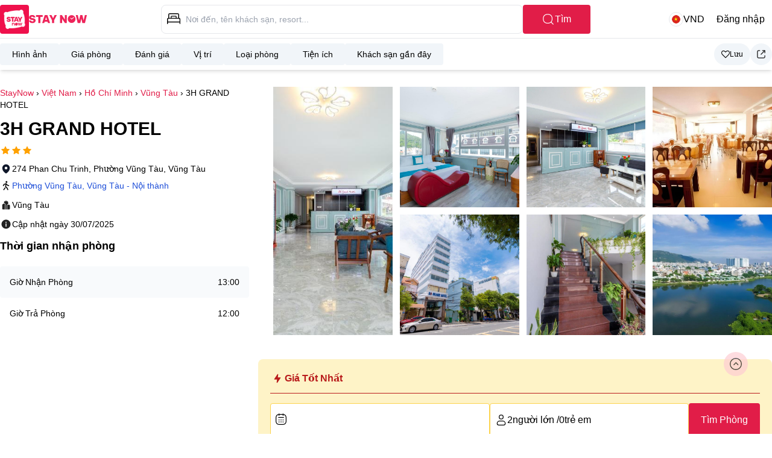

--- FILE ---
content_type: text/html; charset=UTF-8
request_url: https://staynow.vn/3h-grand-hotel.html
body_size: 62549
content:
<!DOCTYPE html>
<html lang="vi" prefix="og: http://ogp.me/ns#">
<head><meta charset="UTF-8" /><script>if(navigator.userAgent.match(/MSIE|Internet Explorer/i)||navigator.userAgent.match(/Trident\/7\..*?rv:11/i)){var href=document.location.href;if(!href.match(/[?&]nowprocket/)){if(href.indexOf("?")==-1){if(href.indexOf("#")==-1){document.location.href=href+"?nowprocket=1"}else{document.location.href=href.replace("#","?nowprocket=1#")}}else{if(href.indexOf("#")==-1){document.location.href=href+"&nowprocket=1"}else{document.location.href=href.replace("#","&nowprocket=1#")}}}}</script><script>(()=>{class RocketLazyLoadScripts{constructor(){this.v="2.0.2",this.userEvents=["keydown","keyup","mousedown","mouseup","mousemove","mouseover","mouseenter","mouseout","mouseleave","touchmove","touchstart","touchend","touchcancel","wheel","click","dblclick","input","visibilitychange"],this.attributeEvents=["onblur","onclick","oncontextmenu","ondblclick","onfocus","onmousedown","onmouseenter","onmouseleave","onmousemove","onmouseout","onmouseover","onmouseup","onmousewheel","onscroll","onsubmit"]}async t(){this.i(),this.o(),/iP(ad|hone)/.test(navigator.userAgent)&&this.h(),this.u(),this.l(this),this.m(),this.k(this),this.p(this),this._(),await Promise.all([this.R(),this.L()]),this.lastBreath=Date.now(),this.S(this),this.P(),this.D(),this.O(),this.M(),await this.C(this.delayedScripts.normal),await this.C(this.delayedScripts.defer),await this.C(this.delayedScripts.async),this.T("domReady"),await this.F(),await this.j(),await this.I(),this.T("windowLoad"),await this.A(),window.dispatchEvent(new Event("rocket-allScriptsLoaded")),this.everythingLoaded=!0,this.lastTouchEnd&&await new Promise((t=>setTimeout(t,500-Date.now()+this.lastTouchEnd))),this.H(),this.T("all"),this.U(),this.W()}i(){this.CSPIssue=sessionStorage.getItem("rocketCSPIssue"),document.addEventListener("securitypolicyviolation",(t=>{this.CSPIssue||"script-src-elem"!==t.violatedDirective||"data"!==t.blockedURI||(this.CSPIssue=!0,sessionStorage.setItem("rocketCSPIssue",!0))}),{isRocket:!0})}o(){window.addEventListener("pageshow",(t=>{this.persisted=t.persisted,this.realWindowLoadedFired=!0}),{isRocket:!0}),window.addEventListener("pagehide",(()=>{this.onFirstUserAction=null}),{isRocket:!0})}h(){let t;function e(e){t=e}window.addEventListener("touchstart",e,{isRocket:!0}),window.addEventListener("touchend",(function i(o){Math.abs(o.changedTouches[0].pageX-t.changedTouches[0].pageX)<10&&Math.abs(o.changedTouches[0].pageY-t.changedTouches[0].pageY)<10&&o.timeStamp-t.timeStamp<200&&(o.target.dispatchEvent(new PointerEvent("click",{target:o.target,bubbles:!0,cancelable:!0})),event.preventDefault(),window.removeEventListener("touchstart",e,{isRocket:!0}),window.removeEventListener("touchend",i,{isRocket:!0}))}),{isRocket:!0})}q(t){this.userActionTriggered||("mousemove"!==t.type||this.firstMousemoveIgnored?"keyup"===t.type||"mouseover"===t.type||"mouseout"===t.type||(this.userActionTriggered=!0,this.onFirstUserAction&&this.onFirstUserAction()):this.firstMousemoveIgnored=!0),"click"===t.type&&t.preventDefault(),this.savedUserEvents.length>0&&(t.stopPropagation(),t.stopImmediatePropagation()),"touchstart"===this.lastEvent&&"touchend"===t.type&&(this.lastTouchEnd=Date.now()),"click"===t.type&&(this.lastTouchEnd=0),this.lastEvent=t.type,this.savedUserEvents.push(t)}u(){this.savedUserEvents=[],this.userEventHandler=this.q.bind(this),this.userEvents.forEach((t=>window.addEventListener(t,this.userEventHandler,{passive:!1,isRocket:!0})))}U(){this.userEvents.forEach((t=>window.removeEventListener(t,this.userEventHandler,{passive:!1,isRocket:!0}))),this.savedUserEvents.forEach((t=>{t.target.dispatchEvent(new window[t.constructor.name](t.type,t))}))}m(){this.eventsMutationObserver=new MutationObserver((t=>{const e="return false";for(const i of t){if("attributes"===i.type){const t=i.target.getAttribute(i.attributeName);t&&t!==e&&(i.target.setAttribute("data-rocket-"+i.attributeName,t),i.target.setAttribute(i.attributeName,e))}"childList"===i.type&&i.addedNodes.forEach((t=>{if(t.nodeType===Node.ELEMENT_NODE)for(const i of t.attributes)this.attributeEvents.includes(i.name)&&i.value&&""!==i.value&&(t.setAttribute("data-rocket-"+i.name,i.value),t.setAttribute(i.name,e))}))}})),this.eventsMutationObserver.observe(document,{subtree:!0,childList:!0,attributeFilter:this.attributeEvents})}H(){this.eventsMutationObserver.disconnect(),this.attributeEvents.forEach((t=>{document.querySelectorAll("[data-rocket-"+t+"]").forEach((e=>{e.setAttribute(t,e.getAttribute("data-rocket-"+t)),e.removeAttribute("data-rocket-"+t)}))}))}k(t){Object.defineProperty(HTMLElement.prototype,"onclick",{get(){return this.rocketonclick},set(e){this.rocketonclick=e,this.setAttribute(t.everythingLoaded?"onclick":"data-rocket-onclick","this.rocketonclick(event)")}})}S(t){function e(e,i){let o=e[i];e[i]=null,Object.defineProperty(e,i,{get:()=>o,set(s){t.everythingLoaded?o=s:e["rocket"+i]=o=s}})}e(document,"onreadystatechange"),e(window,"onload"),e(window,"onpageshow");try{Object.defineProperty(document,"readyState",{get:()=>t.rocketReadyState,set(e){t.rocketReadyState=e},configurable:!0}),document.readyState="loading"}catch(t){console.log("WPRocket DJE readyState conflict, bypassing")}}l(t){this.originalAddEventListener=EventTarget.prototype.addEventListener,this.originalRemoveEventListener=EventTarget.prototype.removeEventListener,this.savedEventListeners=[],EventTarget.prototype.addEventListener=function(e,i,o){o&&o.isRocket||!t.B(e,this)&&!t.userEvents.includes(e)||t.B(e,this)&&!t.userActionTriggered||e.startsWith("rocket-")?t.originalAddEventListener.call(this,e,i,o):t.savedEventListeners.push({target:this,remove:!1,type:e,func:i,options:o})},EventTarget.prototype.removeEventListener=function(e,i,o){o&&o.isRocket||!t.B(e,this)&&!t.userEvents.includes(e)||t.B(e,this)&&!t.userActionTriggered||e.startsWith("rocket-")?t.originalRemoveEventListener.call(this,e,i,o):t.savedEventListeners.push({target:this,remove:!0,type:e,func:i,options:o})}}T(t){"all"===t&&(EventTarget.prototype.addEventListener=this.originalAddEventListener,EventTarget.prototype.removeEventListener=this.originalRemoveEventListener),this.savedEventListeners=this.savedEventListeners.filter((e=>{let i=e.type,o=e.target||window;return"domReady"===t&&"DOMContentLoaded"!==i&&"readystatechange"!==i||("windowLoad"===t&&"load"!==i&&"readystatechange"!==i&&"pageshow"!==i||(this.B(i,o)&&(i="rocket-"+i),e.remove?o.removeEventListener(i,e.func,e.options):o.addEventListener(i,e.func,e.options),!1))}))}p(t){let e;function i(e){return t.everythingLoaded?e:e.split(" ").map((t=>"load"===t||t.startsWith("load.")?"rocket-jquery-load":t)).join(" ")}function o(o){function s(e){const s=o.fn[e];o.fn[e]=o.fn.init.prototype[e]=function(){return this[0]===window&&t.userActionTriggered&&("string"==typeof arguments[0]||arguments[0]instanceof String?arguments[0]=i(arguments[0]):"object"==typeof arguments[0]&&Object.keys(arguments[0]).forEach((t=>{const e=arguments[0][t];delete arguments[0][t],arguments[0][i(t)]=e}))),s.apply(this,arguments),this}}if(o&&o.fn&&!t.allJQueries.includes(o)){const e={DOMContentLoaded:[],"rocket-DOMContentLoaded":[]};for(const t in e)document.addEventListener(t,(()=>{e[t].forEach((t=>t()))}),{isRocket:!0});o.fn.ready=o.fn.init.prototype.ready=function(i){function s(){parseInt(o.fn.jquery)>2?setTimeout((()=>i.bind(document)(o))):i.bind(document)(o)}return t.realDomReadyFired?!t.userActionTriggered||t.fauxDomReadyFired?s():e["rocket-DOMContentLoaded"].push(s):e.DOMContentLoaded.push(s),o([])},s("on"),s("one"),s("off"),t.allJQueries.push(o)}e=o}t.allJQueries=[],o(window.jQuery),Object.defineProperty(window,"jQuery",{get:()=>e,set(t){o(t)}})}P(){const t=new Map;document.write=document.writeln=function(e){const i=document.currentScript,o=document.createRange(),s=i.parentElement;let n=t.get(i);void 0===n&&(n=i.nextSibling,t.set(i,n));const a=document.createDocumentFragment();o.setStart(a,0),a.appendChild(o.createContextualFragment(e)),s.insertBefore(a,n)}}async R(){return new Promise((t=>{this.userActionTriggered?t():this.onFirstUserAction=t}))}async L(){return new Promise((t=>{document.addEventListener("DOMContentLoaded",(()=>{this.realDomReadyFired=!0,t()}),{isRocket:!0})}))}async I(){return this.realWindowLoadedFired?Promise.resolve():new Promise((t=>{window.addEventListener("load",t,{isRocket:!0})}))}M(){this.pendingScripts=[];this.scriptsMutationObserver=new MutationObserver((t=>{for(const e of t)e.addedNodes.forEach((t=>{"SCRIPT"!==t.tagName||t.noModule||t.isWPRocket||this.pendingScripts.push({script:t,promise:new Promise((e=>{const i=()=>{const i=this.pendingScripts.findIndex((e=>e.script===t));i>=0&&this.pendingScripts.splice(i,1),e()};t.addEventListener("load",i,{isRocket:!0}),t.addEventListener("error",i,{isRocket:!0}),setTimeout(i,1e3)}))})}))})),this.scriptsMutationObserver.observe(document,{childList:!0,subtree:!0})}async j(){await this.J(),this.pendingScripts.length?(await this.pendingScripts[0].promise,await this.j()):this.scriptsMutationObserver.disconnect()}D(){this.delayedScripts={normal:[],async:[],defer:[]},document.querySelectorAll("script[type$=rocketlazyloadscript]").forEach((t=>{t.hasAttribute("data-rocket-src")?t.hasAttribute("async")&&!1!==t.async?this.delayedScripts.async.push(t):t.hasAttribute("defer")&&!1!==t.defer||"module"===t.getAttribute("data-rocket-type")?this.delayedScripts.defer.push(t):this.delayedScripts.normal.push(t):this.delayedScripts.normal.push(t)}))}async _(){await this.L();let t=[];document.querySelectorAll("script[type$=rocketlazyloadscript][data-rocket-src]").forEach((e=>{let i=e.getAttribute("data-rocket-src");if(i&&!i.startsWith("data:")){i.startsWith("//")&&(i=location.protocol+i);try{const o=new URL(i).origin;o!==location.origin&&t.push({src:o,crossOrigin:e.crossOrigin||"module"===e.getAttribute("data-rocket-type")})}catch(t){}}})),t=[...new Map(t.map((t=>[JSON.stringify(t),t]))).values()],this.N(t,"preconnect")}async $(t){if(await this.G(),!0!==t.noModule||!("noModule"in HTMLScriptElement.prototype))return new Promise((e=>{let i;function o(){(i||t).setAttribute("data-rocket-status","executed"),e()}try{if(navigator.userAgent.includes("Firefox/")||""===navigator.vendor||this.CSPIssue)i=document.createElement("script"),[...t.attributes].forEach((t=>{let e=t.nodeName;"type"!==e&&("data-rocket-type"===e&&(e="type"),"data-rocket-src"===e&&(e="src"),i.setAttribute(e,t.nodeValue))})),t.text&&(i.text=t.text),t.nonce&&(i.nonce=t.nonce),i.hasAttribute("src")?(i.addEventListener("load",o,{isRocket:!0}),i.addEventListener("error",(()=>{i.setAttribute("data-rocket-status","failed-network"),e()}),{isRocket:!0}),setTimeout((()=>{i.isConnected||e()}),1)):(i.text=t.text,o()),i.isWPRocket=!0,t.parentNode.replaceChild(i,t);else{const i=t.getAttribute("data-rocket-type"),s=t.getAttribute("data-rocket-src");i?(t.type=i,t.removeAttribute("data-rocket-type")):t.removeAttribute("type"),t.addEventListener("load",o,{isRocket:!0}),t.addEventListener("error",(i=>{this.CSPIssue&&i.target.src.startsWith("data:")?(console.log("WPRocket: CSP fallback activated"),t.removeAttribute("src"),this.$(t).then(e)):(t.setAttribute("data-rocket-status","failed-network"),e())}),{isRocket:!0}),s?(t.fetchPriority="high",t.removeAttribute("data-rocket-src"),t.src=s):t.src="data:text/javascript;base64,"+window.btoa(unescape(encodeURIComponent(t.text)))}}catch(i){t.setAttribute("data-rocket-status","failed-transform"),e()}}));t.setAttribute("data-rocket-status","skipped")}async C(t){const e=t.shift();return e?(e.isConnected&&await this.$(e),this.C(t)):Promise.resolve()}O(){this.N([...this.delayedScripts.normal,...this.delayedScripts.defer,...this.delayedScripts.async],"preload")}N(t,e){this.trash=this.trash||[];let i=!0;var o=document.createDocumentFragment();t.forEach((t=>{const s=t.getAttribute&&t.getAttribute("data-rocket-src")||t.src;if(s&&!s.startsWith("data:")){const n=document.createElement("link");n.href=s,n.rel=e,"preconnect"!==e&&(n.as="script",n.fetchPriority=i?"high":"low"),t.getAttribute&&"module"===t.getAttribute("data-rocket-type")&&(n.crossOrigin=!0),t.crossOrigin&&(n.crossOrigin=t.crossOrigin),t.integrity&&(n.integrity=t.integrity),t.nonce&&(n.nonce=t.nonce),o.appendChild(n),this.trash.push(n),i=!1}})),document.head.appendChild(o)}W(){this.trash.forEach((t=>t.remove()))}async F(){try{document.readyState="interactive"}catch(t){}this.fauxDomReadyFired=!0;try{await this.G(),document.dispatchEvent(new Event("rocket-readystatechange")),await this.G(),document.rocketonreadystatechange&&document.rocketonreadystatechange(),await this.G(),document.dispatchEvent(new Event("rocket-DOMContentLoaded")),await this.G(),window.dispatchEvent(new Event("rocket-DOMContentLoaded"))}catch(t){console.error(t)}}async A(){try{document.readyState="complete"}catch(t){}try{await this.G(),document.dispatchEvent(new Event("rocket-readystatechange")),await this.G(),document.rocketonreadystatechange&&document.rocketonreadystatechange(),await this.G(),window.dispatchEvent(new Event("rocket-load")),await this.G(),window.rocketonload&&window.rocketonload(),await this.G(),this.allJQueries.forEach((t=>t(window).trigger("rocket-jquery-load"))),await this.G();const t=new Event("rocket-pageshow");t.persisted=this.persisted,window.dispatchEvent(t),await this.G(),window.rocketonpageshow&&window.rocketonpageshow({persisted:this.persisted})}catch(t){console.error(t)}}async G(){Date.now()-this.lastBreath>45&&(await this.J(),this.lastBreath=Date.now())}async J(){return document.hidden?new Promise((t=>setTimeout(t))):new Promise((t=>requestAnimationFrame(t)))}B(t,e){return e===document&&"readystatechange"===t||(e===document&&"DOMContentLoaded"===t||(e===window&&"DOMContentLoaded"===t||(e===window&&"load"===t||e===window&&"pageshow"===t)))}static run(){(new RocketLazyLoadScripts).t()}}RocketLazyLoadScripts.run()})();</script>

<meta http-equiv="Content-Security-Policy" content="upgrade-insecure-requests">
<meta property="fb:pages" content="1672481549657496" />
<link rel="pingback" href="https://staynow.vn/xmlrpc.php" />
<meta name='robots' content='index, follow, max-image-preview:large, max-snippet:-1, max-video-preview:-1' />

	<!-- This site is optimized with the Yoast SEO plugin v26.8 - https://yoast.com/product/yoast-seo-wordpress/ -->
	<title>3H GRAND HOTEL, Vũng Tàu, Hồ Chí Minh, giá từ: 271.000đ/đêm | Stay Now</title><style id="rocket-critical-css">*,::before,::after{box-sizing:border-box;border-width:0;border-style:solid;border-color:#e5e7eb}::before,::after{--tw-content:''}html,:host{line-height:1.5;-webkit-text-size-adjust:100%;-moz-tab-size:4;-o-tab-size:4;tab-size:4;font-family:ui-sans-serif,system-ui,sans-serif,"Apple Color Emoji","Segoe UI Emoji","Segoe UI Symbol","Noto Color Emoji";font-feature-settings:normal;font-variation-settings:normal}body{margin:0;line-height:inherit}h1,h2{font-size:inherit;font-weight:inherit}a{color:inherit;text-decoration:inherit}b{font-weight:bolder}button,input{font-family:inherit;font-feature-settings:inherit;font-variation-settings:inherit;font-size:100%;font-weight:inherit;line-height:inherit;letter-spacing:inherit;color:inherit;margin:0;padding:0}button{text-transform:none}button{-webkit-appearance:button;background-color:transparent;background-image:none}:-moz-focusring{outline:auto}:-moz-ui-invalid{box-shadow:none}::-webkit-inner-spin-button,::-webkit-outer-spin-button{height:auto}::-webkit-search-decoration{-webkit-appearance:none}::-webkit-file-upload-button{-webkit-appearance:button;font:inherit}h1,h2,p{margin:0}ul{list-style:none;margin:0;padding:0}input::-moz-placeholder{opacity:1;color:#9ca3af}img,svg{display:block;vertical-align:middle}img{max-width:100%;height:auto}body{font-family:sans-serif,"Georgia","Open Sans","Cambria","Times New Roman","Times","serif"}*,::before,::after{--tw-border-spacing-x:0;--tw-border-spacing-y:0;--tw-translate-x:0;--tw-translate-y:0;--tw-rotate:0;--tw-skew-x:0;--tw-skew-y:0;--tw-scale-x:1;--tw-scale-y:1;--tw-pan-x:;--tw-pan-y:;--tw-pinch-zoom:;--tw-scroll-snap-strictness:proximity;--tw-gradient-from-position:;--tw-gradient-via-position:;--tw-gradient-to-position:;--tw-ordinal:;--tw-slashed-zero:;--tw-numeric-figure:;--tw-numeric-spacing:;--tw-numeric-fraction:;--tw-ring-inset:;--tw-ring-offset-width:0px;--tw-ring-offset-color:#fff;--tw-ring-color:rgb(59 130 246 / 0.5);--tw-ring-offset-shadow:0 0 #0000;--tw-ring-shadow:0 0 #0000;--tw-shadow:0 0 #0000;--tw-shadow-colored:0 0 #0000;--tw-blur:;--tw-brightness:;--tw-contrast:;--tw-grayscale:;--tw-hue-rotate:;--tw-invert:;--tw-saturate:;--tw-sepia:;--tw-drop-shadow:;--tw-backdrop-blur:;--tw-backdrop-brightness:;--tw-backdrop-contrast:;--tw-backdrop-grayscale:;--tw-backdrop-hue-rotate:;--tw-backdrop-invert:;--tw-backdrop-opacity:;--tw-backdrop-saturate:;--tw-backdrop-sepia:;--tw-contain-size:;--tw-contain-layout:;--tw-contain-paint:;--tw-contain-style:}::backdrop{--tw-border-spacing-x:0;--tw-border-spacing-y:0;--tw-translate-x:0;--tw-translate-y:0;--tw-rotate:0;--tw-skew-x:0;--tw-skew-y:0;--tw-scale-x:1;--tw-scale-y:1;--tw-pan-x:;--tw-pan-y:;--tw-pinch-zoom:;--tw-scroll-snap-strictness:proximity;--tw-gradient-from-position:;--tw-gradient-via-position:;--tw-gradient-to-position:;--tw-ordinal:;--tw-slashed-zero:;--tw-numeric-figure:;--tw-numeric-spacing:;--tw-numeric-fraction:;--tw-ring-inset:;--tw-ring-offset-width:0px;--tw-ring-offset-color:#fff;--tw-ring-color:rgb(59 130 246 / 0.5);--tw-ring-offset-shadow:0 0 #0000;--tw-ring-shadow:0 0 #0000;--tw-shadow:0 0 #0000;--tw-shadow-colored:0 0 #0000;--tw-blur:;--tw-brightness:;--tw-contrast:;--tw-grayscale:;--tw-hue-rotate:;--tw-invert:;--tw-saturate:;--tw-sepia:;--tw-drop-shadow:;--tw-backdrop-blur:;--tw-backdrop-brightness:;--tw-backdrop-contrast:;--tw-backdrop-grayscale:;--tw-backdrop-hue-rotate:;--tw-backdrop-invert:;--tw-backdrop-opacity:;--tw-backdrop-saturate:;--tw-backdrop-sepia:;--tw-contain-size:;--tw-contain-layout:;--tw-contain-paint:;--tw-contain-style:}.container{width:100%}@media (min-width:640px){.container{max-width:640px}}@media (min-width:768px){.container{max-width:768px}}@media (min-width:1024px){.container{max-width:1024px}}@media (min-width:1280px){.container{max-width:1280px}}.sr-only{position:absolute;width:1px;height:1px;padding:0;margin:-1px;overflow:hidden;clip:rect(0,0,0,0);white-space:nowrap;border-width:0}.fixed{position:fixed}.absolute{position:absolute}.relative{position:relative}.bottom-0{bottom:0px}.bottom-2{bottom:0.5rem}.bottom-24{bottom:6rem}.left-0{left:0px}.left-2\.5{left:0.625rem}.right-0{right:0px}.right-10{right:2.5rem}.right-2{right:0.5rem}.top-0{top:0px}.top-5{top:1.25rem}.z-10{z-index:10}.z-20{z-index:20}.z-50{z-index:50}.mx-1{margin-left:0.25rem;margin-right:0.25rem}.mx-auto{margin-left:auto;margin-right:auto}.my-0{margin-top:0px;margin-bottom:0px}.mb-1{margin-bottom:0.25rem}.mb-10{margin-bottom:2.5rem}.mb-2{margin-bottom:0.5rem}.mb-3{margin-bottom:0.75rem}.mb-5{margin-bottom:1.25rem}.mt-10{margin-top:2.5rem}.mt-5{margin-top:1.25rem}.block{display:block}.flex{display:flex}.inline-flex{display:inline-flex}.grid{display:grid}.hidden{display:none}.h-10{height:2.5rem}.h-16{height:4rem}.w-10{width:2.5rem}.w-24{width:6rem}.w-28{width:7rem}.w-6{width:1.5rem}.w-full{width:100%}@keyframes spin{to{transform:rotate(360deg)}}.animate-spin{animation:spin 1s linear infinite}.grid-cols-1{grid-template-columns:repeat(1,minmax(0,1fr))}.grid-cols-2{grid-template-columns:repeat(2,minmax(0,1fr))}.grid-cols-\[35px_minmax\(0\2c _1fr\)\]{grid-template-columns:35px minmax(0,1fr)}.grid-rows-1{grid-template-rows:repeat(1,minmax(0,1fr))}.items-center{align-items:center}.justify-center{justify-content:center}.justify-between{justify-content:space-between}.gap-1{gap:0.25rem}.gap-2{gap:0.5rem}.gap-3{gap:0.75rem}.gap-5{gap:1.25rem}.rounded{border-radius:0.25rem}.rounded-full{border-radius:9999px}.rounded-lg{border-radius:0.5rem}.rounded-md{border-radius:0.375rem}.border{border-width:1px}.border-b{border-bottom-width:1px}.border-none{border-style:none}.border-amber-300{--tw-border-opacity:1;border-color:rgb(252 211 77 / var(--tw-border-opacity))}.bg-black\/50{background-color:rgb(0 0 0 / 0.5)}.bg-rose-200{--tw-bg-opacity:1;background-color:rgb(254 205 211 / var(--tw-bg-opacity))}.bg-rose-600{--tw-bg-opacity:1;background-color:rgb(225 29 72 / var(--tw-bg-opacity))}.bg-slate-100{--tw-bg-opacity:1;background-color:rgb(241 245 249 / var(--tw-bg-opacity))}.bg-slate-50{--tw-bg-opacity:1;background-color:rgb(248 250 252 / var(--tw-bg-opacity))}.bg-transparent{background-color:transparent}.bg-white{--tw-bg-opacity:1;background-color:rgb(255 255 255 / var(--tw-bg-opacity))}.fill-blue-600{fill:#2563eb}.p-1{padding:0.25rem}.p-3{padding:0.75rem}.p-4{padding:1rem}.px-2{padding-left:0.5rem;padding-right:0.5rem}.px-3{padding-left:0.75rem;padding-right:0.75rem}.px-4{padding-left:1rem;padding-right:1rem}.py-1{padding-top:0.25rem;padding-bottom:0.25rem}.py-2{padding-top:0.5rem;padding-bottom:0.5rem}.pl-10{padding-left:2.5rem}.pr-0{padding-right:0px}.pt-2{padding-top:0.5rem}.text-center{text-align:center}.text-3xl{font-size:1.875rem;line-height:2.25rem}.text-lg{font-size:1.125rem;line-height:1.75rem}.text-sm{font-size:0.875rem;line-height:1.25rem}.text-xs{font-size:0.75rem;line-height:1rem}.font-semibold{font-weight:600}.text-gray-200{--tw-text-opacity:1;color:rgb(229 231 235 / var(--tw-text-opacity))}.text-gray-400{--tw-text-opacity:1;color:rgb(156 163 175 / var(--tw-text-opacity))}.text-rose-600{--tw-text-opacity:1;color:rgb(225 29 72 / var(--tw-text-opacity))}.text-sky-600{--tw-text-opacity:1;color:rgb(2 132 199 / var(--tw-text-opacity))}.text-slate-500{--tw-text-opacity:1;color:rgb(100 116 139 / var(--tw-text-opacity))}.text-white{--tw-text-opacity:1;color:rgb(255 255 255 / var(--tw-text-opacity))}.opacity-70{opacity:0.7}input[type="number"]::-webkit-inner-spin-button,input[type="number"]::-webkit-outer-spin-button{-webkit-appearance:none;appearance:none}html{-webkit-text-size-adjust:100%}h1,h2{font-weight:600}.menu-item-home{display:none}#main-nav ul li{position:relative;display:inline-block;line-height:52px;padding:0px 10px}#menu-main-menu a img.image-logo{width:120px;padding-right:10px}ul#menu-main-menu{display:flex;align-items:center}.image_gallery.active li:first-child{grid-row:1 / 3}.image_gallery.active li:first-child img{height:100%;max-height:412px;-o-object-fit:cover;object-fit:cover;width:100%}.image_gallery.active li:nth-child(n+2) img{max-height:200px;min-height:200px;width:100%;-o-object-fit:cover;object-fit:cover}.image_gallery.active li:nth-child(-n+1){display:block}@media (min-width:640px){.image_gallery.active li:nth-child(-n+7){display:block}}@media (min-width:640px){.sm\:w-page{width:900px}.sm\:items-center{align-items:center}.sm\:text-base{font-size:1rem;line-height:1.5rem}}@media (min-width:768px){.md\:mx-auto{margin-left:auto;margin-right:auto}.md\:block{display:block}.md\:grid-cols-2{grid-template-columns:repeat(2,minmax(0,1fr))}.md\:grid-cols-4{grid-template-columns:repeat(4,minmax(0,1fr))}.md\:grid-rows-2{grid-template-rows:repeat(2,minmax(0,1fr))}.md\:text-sm{font-size:0.875rem;line-height:1.25rem}}@media (min-width:1024px){.lg\:mx-4{margin-left:1rem;margin-right:1rem}.lg\:w-700{width:700px}.lg\:text-2xl{font-size:1.5rem;line-height:2rem}}@media (min-width:1280px){.xl\:mx-auto{margin-left:auto;margin-right:auto}.xl\:block{display:block}.xl\:hidden{display:none}.xl\:px-0{padding-left:0px;padding-right:0px}}@media (prefers-color-scheme:dark){.dark\:text-gray-600{--tw-text-opacity:1;color:rgb(75 85 99 / var(--tw-text-opacity))}}</style>
	<meta name="description" content="Phòng nghỉ tại 3H GRAND HOTEL đều có sẵn đồ đạc và được trang bị các tiện nghi tiện dụng. Khách sạn cung cấp rèm che ánh sáng và điều hòa trong một số phòng vì lợi ích của khách" />
	<link rel="canonical" href="https://staynow.vn/3h-grand-hotel.html" />
	<meta property="og:locale" content="vi_VN" />
	<meta property="og:type" content="article" />
	<meta property="og:title" content="3H GRAND HOTEL - Vũng Tàu | Stay Now" />
	<meta property="og:description" content="Phòng nghỉ tại 3H GRAND HOTEL đều có sẵn đồ đạc và được trang bị các tiện nghi tiện dụng. Khách sạn cung cấp rèm che ánh sáng và điều hòa trong một số phòng vì lợi ích của khách" />
	<meta property="og:url" content="https://staynow.vn/3h-grand-hotel.html" />
	<meta property="og:site_name" content="Stay Now" />
	<meta property="article:modified_time" content="2025-07-30T23:03:03+00:00" />
	<meta property="og:image" content="https://staynow.vn/wp-content/uploads/2024/07/3H-GRAND-HOTEL.jpg" />
	<meta property="og:image:width" content="800" />
	<meta property="og:image:height" content="533" />
	<meta property="og:image:type" content="image/jpeg" />
	<meta name="author" content="administrator" />
	<meta name="twitter:card" content="summary_large_image" />
	<script type="application/ld+json" class="yoast-schema-graph">{"@context":"https://schema.org","@graph":[{"@type":"Article","@id":"https://staynow.vn/3h-grand-hotel.html#article","isPartOf":{"@id":"https://staynow.vn/3h-grand-hotel.html"},"author":{"name":"administrator","@id":"https://staynow.vn/#/schema/person/a50c83a24c98923709f7aa71f9a6e0ba"},"headline":"3H GRAND HOTEL","datePublished":"2024-07-15T15:48:54+00:00","dateModified":"2025-07-30T23:03:03+00:00","mainEntityOfPage":{"@id":"https://staynow.vn/3h-grand-hotel.html"},"wordCount":1922,"image":{"@id":"https://staynow.vn/3h-grand-hotel.html#primaryimage"},"thumbnailUrl":"https://staynow.vn/wp-content/uploads/2024/07/3H-GRAND-HOTEL.jpg","articleSection":["Vũng Tàu"],"inLanguage":"vi"},{"@type":"WebPage","@id":"https://staynow.vn/3h-grand-hotel.html","url":"https://staynow.vn/3h-grand-hotel.html","name":"3H GRAND HOTEL - Vũng Tàu | Stay Now","isPartOf":{"@id":"https://staynow.vn/#website"},"primaryImageOfPage":{"@id":"https://staynow.vn/3h-grand-hotel.html#primaryimage"},"image":{"@id":"https://staynow.vn/3h-grand-hotel.html#primaryimage"},"thumbnailUrl":"https://staynow.vn/wp-content/uploads/2024/07/3H-GRAND-HOTEL.jpg","datePublished":"2024-07-15T15:48:54+00:00","dateModified":"2025-07-30T23:03:03+00:00","author":{"@id":"https://staynow.vn/#/schema/person/a50c83a24c98923709f7aa71f9a6e0ba"},"description":"Phòng nghỉ tại 3H GRAND HOTEL đều có sẵn đồ đạc và được trang bị các tiện nghi tiện dụng. Khách sạn cung cấp rèm che ánh sáng và điều hòa trong một số phòng vì lợi ích của khách","breadcrumb":{"@id":"https://staynow.vn/3h-grand-hotel.html#breadcrumb"},"inLanguage":"vi","potentialAction":[{"@type":"ReadAction","target":["https://staynow.vn/3h-grand-hotel.html"]}]},{"@type":"ImageObject","inLanguage":"vi","@id":"https://staynow.vn/3h-grand-hotel.html#primaryimage","url":"https://staynow.vn/wp-content/uploads/2024/07/3H-GRAND-HOTEL.jpg","contentUrl":"https://staynow.vn/wp-content/uploads/2024/07/3H-GRAND-HOTEL.jpg","width":800,"height":533,"caption":"3H GRAND HOTEL"},{"@type":"BreadcrumbList","@id":"https://staynow.vn/3h-grand-hotel.html#breadcrumb","itemListElement":[{"@type":"ListItem","position":1,"name":"Trang chủ","item":"https://staynow.vn/"},{"@type":"ListItem","position":2,"name":"3H GRAND HOTEL"}]},{"@type":"WebSite","@id":"https://staynow.vn/#website","url":"https://staynow.vn/","name":"Stay Now","description":"","potentialAction":[{"@type":"SearchAction","target":{"@type":"EntryPoint","urlTemplate":"https://staynow.vn/?s={search_term_string}"},"query-input":{"@type":"PropertyValueSpecification","valueRequired":true,"valueName":"search_term_string"}}],"inLanguage":"vi"},{"@type":"Person","@id":"https://staynow.vn/#/schema/person/a50c83a24c98923709f7aa71f9a6e0ba","name":"administrator","image":{"@type":"ImageObject","inLanguage":"vi","@id":"https://staynow.vn/#/schema/person/image/","url":"https://secure.gravatar.com/avatar/3be33ee25ffad93347891e1998ec3165b704d3dd865c35bb5b0600ae32848183?s=96&d=mm&r=g","contentUrl":"https://secure.gravatar.com/avatar/3be33ee25ffad93347891e1998ec3165b704d3dd865c35bb5b0600ae32848183?s=96&d=mm&r=g","caption":"administrator"},"sameAs":["https://staynow.vn"]}]}</script>
	<!-- / Yoast SEO plugin. -->


<link rel="alternate" title="oNhúng (JSON)" type="application/json+oembed" href="https://staynow.vn/wp-json/oembed/1.0/embed?url=https%3A%2F%2Fstaynow.vn%2F3h-grand-hotel.html" />
<link rel="alternate" title="oNhúng (XML)" type="text/xml+oembed" href="https://staynow.vn/wp-json/oembed/1.0/embed?url=https%3A%2F%2Fstaynow.vn%2F3h-grand-hotel.html&#038;format=xml" />
<style id='wp-img-auto-sizes-contain-inline-css' type='text/css'>
img:is([sizes=auto i],[sizes^="auto," i]){contain-intrinsic-size:3000px 1500px}
/*# sourceURL=wp-img-auto-sizes-contain-inline-css */
</style>
<link data-minify="1" rel='preload'  href='https://staynow.vn/wp-content/cache/min/1/wp-content/themes/trip/src/output.css?ver=1769162164' data-rocket-async="style" as="style" onload="this.onload=null;this.rel='stylesheet'" onerror="this.removeAttribute('data-rocket-async')"  type='text/css' media='all' />
<script type="rocketlazyloadscript" data-rocket-type="text/javascript" data-rocket-src="https://staynow.vn/wp-includes/js/jquery/jquery.min.js" id="jquery-core-js" data-rocket-defer defer></script>
<link rel="https://api.w.org/" href="https://staynow.vn/wp-json/" /><link rel="alternate" title="JSON" type="application/json" href="https://staynow.vn/wp-json/wp/v2/posts/201" />

<meta name="viewport" content="width=device-width, initial-scale=1.0" />



<style type="text/css" media="screen">


</style>

<link rel="icon" href="https://staynow.vn/wp-content/uploads/2024/07/cropped-logo-staynow-vn-32x32.png" sizes="32x32" />
<link rel="icon" href="https://staynow.vn/wp-content/uploads/2024/07/cropped-logo-staynow-vn-192x192.png" sizes="192x192" />
<link rel="apple-touch-icon" href="https://staynow.vn/wp-content/uploads/2024/07/cropped-logo-staynow-vn-180x180.png" />
<meta name="msapplication-TileImage" content="https://staynow.vn/wp-content/uploads/2024/07/cropped-logo-staynow-vn-270x270.png" />
<noscript><style id="rocket-lazyload-nojs-css">.rll-youtube-player, [data-lazy-src]{display:none !important;}</style></noscript><script type="rocketlazyloadscript">
/*! loadCSS rel=preload polyfill. [c]2017 Filament Group, Inc. MIT License */
(function(w){"use strict";if(!w.loadCSS){w.loadCSS=function(){}}
var rp=loadCSS.relpreload={};rp.support=(function(){var ret;try{ret=w.document.createElement("link").relList.supports("preload")}catch(e){ret=!1}
return function(){return ret}})();rp.bindMediaToggle=function(link){var finalMedia=link.media||"all";function enableStylesheet(){link.media=finalMedia}
if(link.addEventListener){link.addEventListener("load",enableStylesheet)}else if(link.attachEvent){link.attachEvent("onload",enableStylesheet)}
setTimeout(function(){link.rel="stylesheet";link.media="only x"});setTimeout(enableStylesheet,3000)};rp.poly=function(){if(rp.support()){return}
var links=w.document.getElementsByTagName("link");for(var i=0;i<links.length;i++){var link=links[i];if(link.rel==="preload"&&link.getAttribute("as")==="style"&&!link.getAttribute("data-loadcss")){link.setAttribute("data-loadcss",!0);rp.bindMediaToggle(link)}}};if(!rp.support()){rp.poly();var run=w.setInterval(rp.poly,500);if(w.addEventListener){w.addEventListener("load",function(){rp.poly();w.clearInterval(run)})}else if(w.attachEvent){w.attachEvent("onload",function(){rp.poly();w.clearInterval(run)})}}
if(typeof exports!=="undefined"){exports.loadCSS=loadCSS}
else{w.loadCSS=loadCSS}}(typeof global!=="undefined"?global:this))
</script><style id='global-styles-inline-css' type='text/css'>
:root{--wp--preset--aspect-ratio--square: 1;--wp--preset--aspect-ratio--4-3: 4/3;--wp--preset--aspect-ratio--3-4: 3/4;--wp--preset--aspect-ratio--3-2: 3/2;--wp--preset--aspect-ratio--2-3: 2/3;--wp--preset--aspect-ratio--16-9: 16/9;--wp--preset--aspect-ratio--9-16: 9/16;--wp--preset--color--black: #000000;--wp--preset--color--cyan-bluish-gray: #abb8c3;--wp--preset--color--white: #ffffff;--wp--preset--color--pale-pink: #f78da7;--wp--preset--color--vivid-red: #cf2e2e;--wp--preset--color--luminous-vivid-orange: #ff6900;--wp--preset--color--luminous-vivid-amber: #fcb900;--wp--preset--color--light-green-cyan: #7bdcb5;--wp--preset--color--vivid-green-cyan: #00d084;--wp--preset--color--pale-cyan-blue: #8ed1fc;--wp--preset--color--vivid-cyan-blue: #0693e3;--wp--preset--color--vivid-purple: #9b51e0;--wp--preset--gradient--vivid-cyan-blue-to-vivid-purple: linear-gradient(135deg,rgb(6,147,227) 0%,rgb(155,81,224) 100%);--wp--preset--gradient--light-green-cyan-to-vivid-green-cyan: linear-gradient(135deg,rgb(122,220,180) 0%,rgb(0,208,130) 100%);--wp--preset--gradient--luminous-vivid-amber-to-luminous-vivid-orange: linear-gradient(135deg,rgb(252,185,0) 0%,rgb(255,105,0) 100%);--wp--preset--gradient--luminous-vivid-orange-to-vivid-red: linear-gradient(135deg,rgb(255,105,0) 0%,rgb(207,46,46) 100%);--wp--preset--gradient--very-light-gray-to-cyan-bluish-gray: linear-gradient(135deg,rgb(238,238,238) 0%,rgb(169,184,195) 100%);--wp--preset--gradient--cool-to-warm-spectrum: linear-gradient(135deg,rgb(74,234,220) 0%,rgb(151,120,209) 20%,rgb(207,42,186) 40%,rgb(238,44,130) 60%,rgb(251,105,98) 80%,rgb(254,248,76) 100%);--wp--preset--gradient--blush-light-purple: linear-gradient(135deg,rgb(255,206,236) 0%,rgb(152,150,240) 100%);--wp--preset--gradient--blush-bordeaux: linear-gradient(135deg,rgb(254,205,165) 0%,rgb(254,45,45) 50%,rgb(107,0,62) 100%);--wp--preset--gradient--luminous-dusk: linear-gradient(135deg,rgb(255,203,112) 0%,rgb(199,81,192) 50%,rgb(65,88,208) 100%);--wp--preset--gradient--pale-ocean: linear-gradient(135deg,rgb(255,245,203) 0%,rgb(182,227,212) 50%,rgb(51,167,181) 100%);--wp--preset--gradient--electric-grass: linear-gradient(135deg,rgb(202,248,128) 0%,rgb(113,206,126) 100%);--wp--preset--gradient--midnight: linear-gradient(135deg,rgb(2,3,129) 0%,rgb(40,116,252) 100%);--wp--preset--font-size--small: 13px;--wp--preset--font-size--medium: 20px;--wp--preset--font-size--large: 36px;--wp--preset--font-size--x-large: 42px;--wp--preset--spacing--20: 0.44rem;--wp--preset--spacing--30: 0.67rem;--wp--preset--spacing--40: 1rem;--wp--preset--spacing--50: 1.5rem;--wp--preset--spacing--60: 2.25rem;--wp--preset--spacing--70: 3.38rem;--wp--preset--spacing--80: 5.06rem;--wp--preset--shadow--natural: 6px 6px 9px rgba(0, 0, 0, 0.2);--wp--preset--shadow--deep: 12px 12px 50px rgba(0, 0, 0, 0.4);--wp--preset--shadow--sharp: 6px 6px 0px rgba(0, 0, 0, 0.2);--wp--preset--shadow--outlined: 6px 6px 0px -3px rgb(255, 255, 255), 6px 6px rgb(0, 0, 0);--wp--preset--shadow--crisp: 6px 6px 0px rgb(0, 0, 0);}:where(.is-layout-flex){gap: 0.5em;}:where(.is-layout-grid){gap: 0.5em;}body .is-layout-flex{display: flex;}.is-layout-flex{flex-wrap: wrap;align-items: center;}.is-layout-flex > :is(*, div){margin: 0;}body .is-layout-grid{display: grid;}.is-layout-grid > :is(*, div){margin: 0;}:where(.wp-block-columns.is-layout-flex){gap: 2em;}:where(.wp-block-columns.is-layout-grid){gap: 2em;}:where(.wp-block-post-template.is-layout-flex){gap: 1.25em;}:where(.wp-block-post-template.is-layout-grid){gap: 1.25em;}.has-black-color{color: var(--wp--preset--color--black) !important;}.has-cyan-bluish-gray-color{color: var(--wp--preset--color--cyan-bluish-gray) !important;}.has-white-color{color: var(--wp--preset--color--white) !important;}.has-pale-pink-color{color: var(--wp--preset--color--pale-pink) !important;}.has-vivid-red-color{color: var(--wp--preset--color--vivid-red) !important;}.has-luminous-vivid-orange-color{color: var(--wp--preset--color--luminous-vivid-orange) !important;}.has-luminous-vivid-amber-color{color: var(--wp--preset--color--luminous-vivid-amber) !important;}.has-light-green-cyan-color{color: var(--wp--preset--color--light-green-cyan) !important;}.has-vivid-green-cyan-color{color: var(--wp--preset--color--vivid-green-cyan) !important;}.has-pale-cyan-blue-color{color: var(--wp--preset--color--pale-cyan-blue) !important;}.has-vivid-cyan-blue-color{color: var(--wp--preset--color--vivid-cyan-blue) !important;}.has-vivid-purple-color{color: var(--wp--preset--color--vivid-purple) !important;}.has-black-background-color{background-color: var(--wp--preset--color--black) !important;}.has-cyan-bluish-gray-background-color{background-color: var(--wp--preset--color--cyan-bluish-gray) !important;}.has-white-background-color{background-color: var(--wp--preset--color--white) !important;}.has-pale-pink-background-color{background-color: var(--wp--preset--color--pale-pink) !important;}.has-vivid-red-background-color{background-color: var(--wp--preset--color--vivid-red) !important;}.has-luminous-vivid-orange-background-color{background-color: var(--wp--preset--color--luminous-vivid-orange) !important;}.has-luminous-vivid-amber-background-color{background-color: var(--wp--preset--color--luminous-vivid-amber) !important;}.has-light-green-cyan-background-color{background-color: var(--wp--preset--color--light-green-cyan) !important;}.has-vivid-green-cyan-background-color{background-color: var(--wp--preset--color--vivid-green-cyan) !important;}.has-pale-cyan-blue-background-color{background-color: var(--wp--preset--color--pale-cyan-blue) !important;}.has-vivid-cyan-blue-background-color{background-color: var(--wp--preset--color--vivid-cyan-blue) !important;}.has-vivid-purple-background-color{background-color: var(--wp--preset--color--vivid-purple) !important;}.has-black-border-color{border-color: var(--wp--preset--color--black) !important;}.has-cyan-bluish-gray-border-color{border-color: var(--wp--preset--color--cyan-bluish-gray) !important;}.has-white-border-color{border-color: var(--wp--preset--color--white) !important;}.has-pale-pink-border-color{border-color: var(--wp--preset--color--pale-pink) !important;}.has-vivid-red-border-color{border-color: var(--wp--preset--color--vivid-red) !important;}.has-luminous-vivid-orange-border-color{border-color: var(--wp--preset--color--luminous-vivid-orange) !important;}.has-luminous-vivid-amber-border-color{border-color: var(--wp--preset--color--luminous-vivid-amber) !important;}.has-light-green-cyan-border-color{border-color: var(--wp--preset--color--light-green-cyan) !important;}.has-vivid-green-cyan-border-color{border-color: var(--wp--preset--color--vivid-green-cyan) !important;}.has-pale-cyan-blue-border-color{border-color: var(--wp--preset--color--pale-cyan-blue) !important;}.has-vivid-cyan-blue-border-color{border-color: var(--wp--preset--color--vivid-cyan-blue) !important;}.has-vivid-purple-border-color{border-color: var(--wp--preset--color--vivid-purple) !important;}.has-vivid-cyan-blue-to-vivid-purple-gradient-background{background: var(--wp--preset--gradient--vivid-cyan-blue-to-vivid-purple) !important;}.has-light-green-cyan-to-vivid-green-cyan-gradient-background{background: var(--wp--preset--gradient--light-green-cyan-to-vivid-green-cyan) !important;}.has-luminous-vivid-amber-to-luminous-vivid-orange-gradient-background{background: var(--wp--preset--gradient--luminous-vivid-amber-to-luminous-vivid-orange) !important;}.has-luminous-vivid-orange-to-vivid-red-gradient-background{background: var(--wp--preset--gradient--luminous-vivid-orange-to-vivid-red) !important;}.has-very-light-gray-to-cyan-bluish-gray-gradient-background{background: var(--wp--preset--gradient--very-light-gray-to-cyan-bluish-gray) !important;}.has-cool-to-warm-spectrum-gradient-background{background: var(--wp--preset--gradient--cool-to-warm-spectrum) !important;}.has-blush-light-purple-gradient-background{background: var(--wp--preset--gradient--blush-light-purple) !important;}.has-blush-bordeaux-gradient-background{background: var(--wp--preset--gradient--blush-bordeaux) !important;}.has-luminous-dusk-gradient-background{background: var(--wp--preset--gradient--luminous-dusk) !important;}.has-pale-ocean-gradient-background{background: var(--wp--preset--gradient--pale-ocean) !important;}.has-electric-grass-gradient-background{background: var(--wp--preset--gradient--electric-grass) !important;}.has-midnight-gradient-background{background: var(--wp--preset--gradient--midnight) !important;}.has-small-font-size{font-size: var(--wp--preset--font-size--small) !important;}.has-medium-font-size{font-size: var(--wp--preset--font-size--medium) !important;}.has-large-font-size{font-size: var(--wp--preset--font-size--large) !important;}.has-x-large-font-size{font-size: var(--wp--preset--font-size--x-large) !important;}
/*# sourceURL=global-styles-inline-css */
</style>
<meta name="generator" content="WP Rocket 3.18.1.4" data-wpr-features="wpr_delay_js wpr_defer_js wpr_minify_js wpr_async_css wpr_lazyload_iframes wpr_minify_css" /></head>
<body id="top" class="wp-singular post-template-default single single-post postid-201 single-format-standard wp-theme-trip lazy-enabled">

<div data-rocket-location-hash="3a860209430c021eb46edd2a696e4317" class="wrapper-outer scroll-smooth">
	<header data-rocket-location-hash="9349dfeca877ac48efa8b1e1eb24881d" class="relative md:sticky md:top-0 md:z-50">
		<nav id="main-nav" class="mx-auto my-0 w-full flex border-b bg-rose-200 sm:bg-white relative h-16">
			<div class="container mx-3 md:mx-auto lg:mx-4 xl:mx-auto flex items-center justify-between py-1">
						<div class="flex items-center gap-3">
				<a class="main-nav-logo flex gap-2" title="Stay Now" href="https://staynow.vn/">
					<div>
						<img class="w-12 rounded block" src="/wp-content/uploads/2024/07/logo-staynow-vn.png" alt="logo stay now">
					</div>
					<div class="grid grid-cols-1 items-center">
						<img class="w-24 block" src="/wp-content/themes/trip/images/logo-staynow.svg" alt="logo stay now">
											</div>
				</a>
			</div>

			<div class="relative hidden md:block"><form class="relative flex gap-3" method="get" id="search-top" action="https://staynow.vn/">
    <div role="status" id="loading-spinner" class="hidden absolute top-3 left-2.5">
        <svg aria-hidden="true" width="22" height="22" class="text-gray-200 animate-spin dark:text-gray-600 fill-blue-600" viewBox="0 0 100 101" fill="none" xmlns="http://www.w3.org/2000/svg">
            <path d="M100 50.5908C100 78.2051 77.6142 100.591 50 100.591C22.3858 100.591 0 78.2051 0 50.5908C0 22.9766 22.3858 0.59082 50 0.59082C77.6142 0.59082 100 22.9766 100 50.5908ZM9.08144 50.5908C9.08144 73.1895 27.4013 91.5094 50 91.5094C72.5987 91.5094 90.9186 73.1895 90.9186 50.5908C90.9186 27.9921 72.5987 9.67226 50 9.67226C27.4013 9.67226 9.08144 27.9921 9.08144 50.5908Z" fill="currentColor"/>
            <path d="M93.9676 39.0409C96.393 38.4038 97.8624 35.9116 97.0079 33.5539C95.2932 28.8227 92.871 24.3692 89.8167 20.348C85.8452 15.1192 80.8826 10.7238 75.2124 7.41289C69.5422 4.10194 63.2754 1.94025 56.7698 1.05124C51.7666 0.367541 46.6976 0.446843 41.7345 1.27873C39.2613 1.69328 37.813 4.19778 38.4501 6.62326C39.0873 9.04874 41.5694 10.4717 44.0505 10.1071C47.8511 9.54855 51.7191 9.52689 55.5402 10.0491C60.8642 10.7766 65.9928 12.5457 70.6331 15.2552C75.2735 17.9648 79.3347 21.5619 82.5849 25.841C84.9175 28.9121 86.7997 32.2913 88.1811 35.8758C89.083 38.2158 91.5421 39.6781 93.9676 39.0409Z" fill="currentFill"/>
        </svg>
        <span class="sr-only">Loading...</span>
        </div>
    <svg id="icon-bed" class="absolute top-3 left-2.5 bg-transparent" xmlns="http://www.w3.org/2000/svg" viewBox="0 0 24 24" width="22" height="22"><path d="M2.75 12h18.5c.69 0 1.25.56 1.25 1.25V18l.75-.75H.75l.75.75v-4.75c0-.69.56-1.25 1.25-1.25m0-1.5A2.75 2.75 0 0 0 0 13.25V18c0 .414.336.75.75.75h22.5A.75.75 0 0 0 24 18v-4.75a2.75 2.75 0 0 0-2.75-2.75zM0 18v3a.75.75 0 0 0 1.5 0v-3A.75.75 0 0 0 0 18m22.5 0v3a.75.75 0 0 0 1.5 0v-3a.75.75 0 0 0-1.5 0m-.75-6.75V4.5a2.25 2.25 0 0 0-2.25-2.25h-15A2.25 2.25 0 0 0 2.25 4.5v6.75a.75.75 0 0 0 1.5 0V4.5a.75.75 0 0 1 .75-.75h15a.75.75 0 0 1 .75.75v6.75a.75.75 0 0 0 1.5 0m-13.25-3h7a.25.25 0 0 1 .25.25v2.75l.75-.75h-9l.75.75V8.5a.25.25 0 0 1 .25-.25m0-1.5A1.75 1.75 0 0 0 6.75 8.5v2.75c0 .414.336.75.75.75h9a.75.75 0 0 0 .75-.75V8.5a1.75 1.75 0 0 0-1.75-1.75z"></path></svg>

    <input type="text" class="w-full md:w-600 h-12 py-1 pl-10 pr-0 bg-white rounded-lg text-base md:text-sm border" id="s-top" autocomplete="off" name="s" placeholder="Nơi đến, tên khách sạn, resort..." oninvalid="this.setCustomValidity('Vui lòng nhập nơi đến hoặc tên khách sạn.')" oninput="this.setCustomValidity('')" minlength="1" required title="Tìm kiếm">  

    <button class="relative w-28 flex gap-1 items-center justify-center h-12 px-4 bg-rose-600 hover:bg-rose-700 text-white rounded" type="submit" value="Đà Nẵng" aria-label="button-search">
        <svg id="icon-find" width="22" height="22" viewBox="0 0 24 24" fill="none" xmlns="http://www.w3.org/2000/svg"><path d="M3.31573 13.7811L3.94855 13.6326L3.31573 13.7811ZM3.31573 8.324L3.94855 8.47244L3.31573 8.324ZM18.7893 8.324L19.4221 8.17556L18.7893 8.324ZM18.7893 13.781L19.4221 13.9295L18.7893 13.781ZM13.781 18.7893L13.6326 18.1565L13.781 18.7893ZM8.324 18.7893L8.17556 19.4221L8.324 18.7893ZM8.324 3.31573L8.17556 2.6829L8.324 3.31573ZM13.781 3.31573L13.9295 2.6829L13.781 3.31573ZM20.5404 21.4596C20.7942 21.7135 21.2058 21.7135 21.4596 21.4596C21.7135 21.2058 21.7135 20.7942 21.4596 20.5404L20.5404 21.4596ZM3.94855 13.6326C3.55048 11.9356 3.55048 10.1695 3.94855 8.47244L2.6829 8.17556C2.23903 10.0679 2.23903 12.0372 2.68291 13.9295L3.94855 13.6326ZM18.1565 8.47244C18.5546 10.1695 18.5546 11.9356 18.1565 13.6326L19.4221 13.9295C19.866 12.0372 19.866 10.0679 19.4221 8.17556L18.1565 8.47244ZM13.6326 18.1565C11.9356 18.5546 10.1695 18.5546 8.47244 18.1565L8.17556 19.4221C10.0679 19.866 12.0372 19.866 13.9295 19.4221L13.6326 18.1565ZM8.47244 3.94855C10.1695 3.55048 11.9356 3.55048 13.6326 3.94855L13.9295 2.6829C12.0372 2.23903 10.0679 2.23903 8.17556 2.6829L8.47244 3.94855ZM8.47244 18.1565C6.22776 17.63 4.47508 15.8773 3.94855 13.6326L2.68291 13.9295C3.32219 16.6549 5.45019 18.7829 8.17556 19.4221L8.47244 18.1565ZM13.9295 19.4221C16.6549 18.7829 18.7829 16.6549 19.4221 13.9295L18.1565 13.6326C17.63 15.8773 15.8773 17.63 13.6326 18.1565L13.9295 19.4221ZM13.6326 3.94855C15.8773 4.47508 17.63 6.22775 18.1565 8.47244L19.4221 8.17556C18.7829 5.45019 16.6549 3.32219 13.9295 2.6829L13.6326 3.94855ZM8.17556 2.6829C5.45019 3.32219 3.32219 5.45018 2.6829 8.17556L3.94855 8.47244C4.47508 6.22775 6.22775 4.47508 8.47244 3.94855L8.17556 2.6829ZM16.8755 17.7948L20.5404 21.4596L21.4596 20.5404L17.7948 16.8755L16.8755 17.7948Z" fill="white"></path></svg>
            <span>Tìm</span>
    </button>
</form>
<div id="search-results" class="absolute w-full lg:w-700 border rounded bg-slate-50 hidden p-3 z-50"></div></div>			
			<div class="flex items-center gap-2">
				<div class="relative block">
					<p class="relative inline-flex items-center gap-2 rounded-lg px-2 py-2 cursor-pointer current-currency-show bg-white hover:bg-slate-100"><img class="w-6  bg-white p-1 rounded-full border" src="/wp-content/themes/trip/images/flat/VND.png" class="current-cur" id="current-currency" alt="VND"><span class="currency-name">VND</span></p>
					<div id="currency" class="relative 	hidden">
					<ul class="fixed max-sm:top-16 sm:absolute w-full sm:w-page border p-3 right-0 rounded bg-white grid grid-cols-2 text-sm">
							<li class="cursor-pointer" value="VND"><span class="text-rose-600">VND</span> - Vietnamdong</li>
							<li class="cursor-pointer" value="CNY"><span class="text-rose-600">CNY</span> - Chinese Renminbi (<span class="text-slate-500">Nhân dân tệ</span>)</li>
							<li class="cursor-pointer" value="USD"><span class="text-rose-600">USD</span> - United States Dollar (<span class="text-slate-500">Dollar Mỹ</span>)</li>
							<li class="cursor-pointer" value="CAD"><span class="text-rose-600">CAD</span> - Canadian Dollar (<span class="text-slate-500">Canada</span>)</li>
							<li class="cursor-pointer" value="AUD"><span class="text-rose-600">AUD</span> - Australian Dollar (<span class="text-slate-500">Dollar Úc</span>)</li>
							<li class="cursor-pointer" value="EUR"><span class="text-rose-600">EUR</span> - Euro</li>
							<li class="cursor-pointer" value="GBP"><span class="text-rose-600">GBP</span> - Pound Sterling (<span class="text-slate-500">Bảng Anh</span>)</li>
							<li class="cursor-pointer" value="JPY"><span class="text-rose-600">JPY</span> - Japanese Yen (<span class="text-slate-500">Yên Nhật</span>)</li>
							<li class="cursor-pointer" value="KRW"><span class="text-rose-600">KRW</span> - South Korean Won (<span class="text-slate-500">Won Hàn Quốc</span>)</li>
							<li class="cursor-pointer" value="INR"><span class="text-rose-600">INR</span> - Indian Rupee (<span class="text-slate-500">Ấn Độ</span>)</li>
							<li class="cursor-pointer" value="RUB"><span class="text-rose-600">RUB</span> - Russian Ruble (<span class="text-slate-500">Nga</span>)</li>
							<li class="cursor-pointer" value="THB"><span class="text-rose-600">THB</span> - Thai Baht (<span class="text-slate-500">Thái Lan</span>)</li>
							<li class="cursor-pointer" value="SGD"><span class="text-rose-600">SGD</span> - Singapore Dollar (<span class="text-slate-500">Singapore</span>)</li>
							<li class="cursor-pointer" value="MYR"><span class="text-rose-600">MYR</span> - Malaysian Ringgit (<span class="text-slate-500">Malaysia</span>)</li>
							<li class="cursor-pointer" value="IDR"><span class="text-rose-600">IDR</span> - Indonesian Rupiah (<span class="text-slate-500">Indonesia</span>)</li>
						</ul>
					</div>
				</div>
																			<div>
								<a href="/login?redirect_to=https%3A%2F%2Fstaynow.vn%2F3h-grand-hotel.html" class="inline-flex items-center gap-2 rounded-lg hover:bg-slate-100 px-3 py-2 bg-white hover:text-rose-600">Đăng nhập</a>
							</div>
										</div>
			</div>
		</nav><!-- .main-nav /-->
					
			</header><!-- #header /-->

			
			<div data-rocket-location-hash="ec407d92b8c6013059fbeb397877b3b5" class="container relative sm:items-center mx-auto px-3 xl:px-0 mb-2 mt-5 hidden">
			<span class="hidden">STAY NOW</span>
		</div>
		
<div class="nav-menu-book-ticky sticky top-16 bg-white shadow-md z-30 block">
	<div class="container mx-auto py-2 flex max-sm:gap-5 justify-between overflow-hidden">
		<ul class="flex gap-3 text-xs lg:text-sm max-sm:overflow-x-scroll max-sm:scrollbar max-sm:whitespace-nowrap">
			<li><a href="#image-slider" class="scroll-to-element inline-block px-3 lg:px-5 py-2 hover:bg-amber-100 bg-slate-100 rounded">Hình ảnh</a></li>
			<li><a href="#sidebar" class="scroll-to-element inline-block px-3 lg:px-5 py-2 hover:bg-amber-100 bg-slate-100 rounded">Giá phòng</a></li>
			<li><a href="#reviews" class="scroll-to-element inline-block px-3 lg:px-5 py-2 hover:bg-amber-100 bg-slate-100 rounded">Đánh giá</a></li>
			<li><a href="#maps" class="scroll-to-element inline-block px-3 lg:px-5 py-2 hover:bg-amber-100 bg-slate-100 rounded">Vị trí</a></li>
			<li><a href="#rooms" class="scroll-to-element inline-block px-3 lg:px-5 py-2 hover:bg-amber-100 bg-slate-100 rounded">Loại phòng</a></li>
			<li><a href="#utilities" class="scroll-to-element inline-block px-3 lg:px-5 py-2 hover:bg-amber-100 bg-slate-100 rounded">Tiện ích</a></li>
			<li><a href="#related_posts" class="scroll-to-element inline-block px-3 lg:px-5 py-2 hover:bg-amber-100 bg-slate-100 rounded">Khách sạn gần đây</a></li>
		</ul>
		<div class="flex gap-2">
			<div class="group">
				<button class="wishlist-btn " data-post-id="201" data-nonce="be1b111278" data-redirect="https%3A%2F%2Fstaynow.vn%2F3h-grand-hotel.html">
            <i class="ficon text-sm"></i> 
            <span class="wishlist-text">Lưu</span>
        </button>			</div>
			<div class="group">
				<button id="share-on-mobile" class="px-2 py-2 bg-slate-100 rounded-full text-xs group-hover:bg-rose-600">
					<svg width="20" height="20" viewBox="0 0 24 24" fill="none">
						<path class="group-hover:stroke-white" d="M9.25 4.75H6.75C5.64543 4.75 4.75 5.64543 4.75 6.75V17.25C4.75 18.3546 5.64543 19.25 6.75 19.25H17.25C18.3546 19.25 19.25 18.3546 19.25 17.25V14.75" stroke="#141414" stroke-width="1.5" stroke-linecap="round" stroke-linejoin="round"/>
						<path class="group-hover:stroke-white" d="M19.25 9.25V4.75H14.75" stroke="#141414" stroke-width="1.5" stroke-linecap="round" stroke-linejoin="round"/>
						<path class="group-hover:stroke-white" d="M19 5L11.75 12.25" stroke="#141414" stroke-width="1.5" stroke-linecap="round" stroke-linejoin="round"/>
					</svg>
				</button>
			</div>
		</div>
	</div>
</div>
<div data-rocket-location-hash="8db06c05f06b4ccea50b130350f873d4" id="main-content" class="container mx-auto pt-2 px-3 xl:px-0">
	<div data-rocket-location-hash="b93b8f6b81df8d7bfd63763b9c83e4b9" class="flex mt-5">
					
	
	<div class="w-full">
		<article id="the-post">
			<div class="grid lg:grid-cols-1-2 grid-cols-1 gap-10 mb-10">
				<div class="max-sm:order-2">
					<nav id="crumbs" class="text-sm mb-3"><a href="https://staynow.vn/" class="text-rose-600">StayNow</a><span class="delimiter mx-1">›</span><a href="https://staynow.vn/viet-nam" class="text-rose-600">Việt Nam</a><span class="delimiter mx-1">›</span><a href="https://staynow.vn/viet-nam/ho-chi-minh" class="text-rose-600">Hồ Chí Minh</a><span class="delimiter mx-1">›</span><a href="https://staynow.vn/viet-nam/ho-chi-minh/vung-tau" class="text-rose-600">Vũng Tàu</a><span class="delimiter mx-1">›</span><span class="current">3H GRAND HOTEL</span></nav><script type="application/ld+json">{"@context":"http:\/\/schema.org","@type":"BreadcrumbList","@id":"#Breadcrumb","itemListElement":[{"@type":"ListItem","position":1,"item":{"name":"StayNow","@id":"https:\/\/staynow.vn\/"}},{"@type":"ListItem","position":2,"item":{"name":"Vi\u1ec7t Nam","@id":"https:\/\/staynow.vn\/viet-nam"}},{"@type":"ListItem","position":3,"item":{"name":"H\u1ed3 Ch\u00ed Minh","@id":"https:\/\/staynow.vn\/viet-nam\/ho-chi-minh"}},{"@type":"ListItem","position":4,"item":{"name":"V\u0169ng T\u00e0u","@id":"https:\/\/staynow.vn\/viet-nam\/ho-chi-minh\/vung-tau"}}]}</script>					<h1 class="name post-title entry-title text-xl sm:text-3xl mb-2">
						<span itemprop="name">
							3H GRAND HOTEL						</span>
					</h1>
					<ul class="flex mb-3"><li>
								<svg width="18" height="18" viewBox="0 0 24 24" fill="none">
								<path d="M10.9749 18.8472C11.6064 18.4713 12.3932 18.472 13.024 18.849L16.3649 20.8458C17.1642 21.324 18.1424 20.6172 17.932 19.7233L17.0547 16.0032C16.883 15.2749 17.1321 14.5117 17.7005 14.025L20.6351 11.5122C21.3398 10.9093 20.9611 9.76599 20.0356 9.69324L16.1529 9.36753C15.416 9.30572 14.7734 8.84237 14.4819 8.16275L12.9676 4.63143C12.61 3.78952 11.39 3.78952 11.0324 4.63143L9.51853 8.15376C9.22678 8.8326 8.58452 9.29528 7.84823 9.35705L3.96443 9.68284C3.03887 9.7556 2.66023 10.8989 3.36492 11.5018L6.29951 14.0146C6.86789 14.5013 7.11704 15.2645 6.94529 15.9928L6.06799 19.7129C5.85763 20.6068 6.83578 21.3136 7.63513 20.8355L10.9749 18.8472Z" fill="#ffa100"/>
								</svg>
								</li><li>
								<svg width="18" height="18" viewBox="0 0 24 24" fill="none">
								<path d="M10.9749 18.8472C11.6064 18.4713 12.3932 18.472 13.024 18.849L16.3649 20.8458C17.1642 21.324 18.1424 20.6172 17.932 19.7233L17.0547 16.0032C16.883 15.2749 17.1321 14.5117 17.7005 14.025L20.6351 11.5122C21.3398 10.9093 20.9611 9.76599 20.0356 9.69324L16.1529 9.36753C15.416 9.30572 14.7734 8.84237 14.4819 8.16275L12.9676 4.63143C12.61 3.78952 11.39 3.78952 11.0324 4.63143L9.51853 8.15376C9.22678 8.8326 8.58452 9.29528 7.84823 9.35705L3.96443 9.68284C3.03887 9.7556 2.66023 10.8989 3.36492 11.5018L6.29951 14.0146C6.86789 14.5013 7.11704 15.2645 6.94529 15.9928L6.06799 19.7129C5.85763 20.6068 6.83578 21.3136 7.63513 20.8355L10.9749 18.8472Z" fill="#ffa100"/>
								</svg>
								</li><li>
								<svg width="18" height="18" viewBox="0 0 24 24" fill="none">
								<path d="M10.9749 18.8472C11.6064 18.4713 12.3932 18.472 13.024 18.849L16.3649 20.8458C17.1642 21.324 18.1424 20.6172 17.932 19.7233L17.0547 16.0032C16.883 15.2749 17.1321 14.5117 17.7005 14.025L20.6351 11.5122C21.3398 10.9093 20.9611 9.76599 20.0356 9.69324L16.1529 9.36753C15.416 9.30572 14.7734 8.84237 14.4819 8.16275L12.9676 4.63143C12.61 3.78952 11.39 3.78952 11.0324 4.63143L9.51853 8.15376C9.22678 8.8326 8.58452 9.29528 7.84823 9.35705L3.96443 9.68284C3.03887 9.7556 2.66023 10.8989 3.36492 11.5018L6.29951 14.0146C6.86789 14.5013 7.11704 15.2645 6.94529 15.9928L6.06799 19.7129C5.85763 20.6068 6.83578 21.3136 7.63513 20.8355L10.9749 18.8472Z" fill="#ffa100"/>
								</svg>
								</li></ul>
					<p class="flex items-center gap-2 mb-2">
						<svg xmlns="http://www.w3.org/2000/svg" width="18" height="18" class="min-w-5" viewBox="0 0 24 24" fill="none">
						<path fill-rule="evenodd" clip-rule="evenodd" d="M11.5397 22.351C11.57 22.3685 11.5937 22.3821 11.6105 22.3915L11.6384 22.4071C11.8613 22.5294 12.1378 22.5285 12.3608 22.4075L12.3895 22.3915C12.4063 22.3821 12.43 22.3685 12.4603 22.351C12.5207 22.316 12.607 22.265 12.7155 22.1982C12.9325 22.0646 13.2388 21.8676 13.6046 21.6091C14.3351 21.0931 15.3097 20.3274 16.2865 19.3273C18.2307 17.3368 20.25 14.3462 20.25 10.5C20.25 5.94365 16.5563 2.25 12 2.25C7.44365 2.25 3.75 5.94365 3.75 10.5C3.75 14.3462 5.76932 17.3368 7.71346 19.3273C8.69025 20.3274 9.66491 21.0931 10.3954 21.6091C10.7612 21.8676 11.0675 22.0646 11.2845 22.1982C11.393 22.265 11.4793 22.316 11.5397 22.351ZM12 13.5C13.6569 13.5 15 12.1569 15 10.5C15 8.84315 13.6569 7.5 12 7.5C10.3431 7.5 9 8.84315 9 10.5C9 12.1569 10.3431 13.5 12 13.5Z" fill="#0F172A"/>
						</svg>
						<span class="text-sm">274 Phan Chu Trinh, Phường Vũng Tàu, Vũng Tàu</span>					</p>
												<p class="flex items-center gap-2 mb-3">
								<svg width="18" height="18" class="min-w-5" viewBox="0 0 24 24" stroke-width="2" stroke="currentColor" fill="none" stroke-linecap="round" stroke-linejoin="round">
										<path stroke="none" d="M0 0h24v24H0z" fill="none"></path>
										<path d="M13 4m-1 0a1 1 0 1 0 2 0a1 1 0 1 0 -2 0"></path>
										<path d="M7 21l3 -4"></path>
										<path d="M16 21l-2 -4l-3 -3l1 -6"></path>
										<path d="M6 12l2 -3l4 -1l3 3l3 1"></path>
									</svg>
								<span class="text-blue-700 text-sm">Phường Vũng Tàu, Vũng Tàu - Nội thành</span>							</p>
										<p class="flex items-center gap-2 mb-3">
						<svg width="18" height="18" class="min-w-5" fill="none" viewBox="0 0 24 24"><path d="M12.75 2.747a.75.75 0 0 0-1.5 0V4h-2A1.75 1.75 0 0 0 7.5 5.75v2.155c1.52-.138 3 1.036 3 2.743V21.25c0 .026 0 .052-.002.078V22h3v-1.25h.002v-7.5a2.75 2.75 0 0 1 2.75-2.75h.25V5.75A1.75 1.75 0 0 0 14.75 4h-2V2.747Z" fill="#212121"/><path d="M14.498 22h4.252a1.75 1.75 0 0 0 1.75-1.75v-7a1.75 1.75 0 0 0-1.75-1.75h-2.5a1.75 1.75 0 0 0-1.75 1.75v7.5h-.002V22ZM9.5 20.75h-.002V22H5.25a1.75 1.75 0 0 1-1.75-1.75v-7.96c0-.59.297-1.14.79-1.463l2.5-1.641c1.163-.765 2.71.07 2.71 1.462V20.75Z" fill="#212121"/></svg>
						<a href="https://staynow.vn/viet-nam/ho-chi-minh/vung-tau" targer="_blank" class=" text-sm">Vũng Tàu</a>					</p>
					<p class="flex items-center gap-2 mb-3">
						<svg xmlns="http://www.w3.org/2000/svg" width="18" height="18" fill="none" viewBox="0 0 24 24" class="min-w-5"><path d="M12 1.999c5.524 0 10.002 4.478 10.002 10.002 0 5.523-4.478 10.001-10.002 10.001-5.524 0-10.002-4.478-10.002-10.001C1.998 6.477 6.476 1.999 12 1.999Zm-.004 8.25a1 1 0 0 0-.992.885l-.007.116.003 5.502.007.117a1 1 0 0 0 1.987-.002L13 16.75l-.003-5.501-.007-.117a1 1 0 0 0-.994-.882ZM12 6.5a1.251 1.251 0 1 0 0 2.503A1.251 1.251 0 0 0 12 6.5Z" fill="#212121"/></svg>
						</svg><span class="text-sm">Cập nhật ngày 30/07/2025</span>
					</p>
					<h2 class="text-lg mb-5">Thời gian nhận phòng</h2>
					<ul class="time-flex">
						<li class="flex justify-between items-center p-4 bg-slate-50 text-sm rounded hover:bg-white">Giờ Nhận Phòng <span>13:00</span></li>
						<li class="flex justify-between items-center p-4 text-sm rounded hover:bg-white">Giờ Trả Phòng <span>12:00</span></li>
					</ul>
				</div>
				<div class="max-sm:order-1">
											<div id="image-slider" class="relative">
							<div class="relative">
								<ul class="image_gallery active grid grid-cols-3 md:grid-cols-4 md:grid-rows-2 grid-rows-1 gap-3">
																			<li class="hidden relative">
											<img src="https://staynow.vn/wp-content/uploads/2024/07/3H-GRAND-HOTEL.jpg"
												alt="3H GRAND HOTEL"
												title="3H GRAND HOTEL"
												class="list-image"
												onerror="this.onerror=null; this.src='/wp-content/themes/trip/images/no-image.jpg';" />
										</li>
																												<li class="hidden relative">
											<img src="https://pix8.agoda.net/hotelImages/37854636/-1/d150c01dba878cf996085aeb3deccbba.jpg?ce=0&amp;s=1024x768" 
												alt="3H GRAND HOTEL" 
												title="3H GRAND HOTEL" 
												class="list-image"
												onerror="this.onerror=null; this.src='/wp-content/themes/trip/images/no-image.jpg';" />
										</li>
																			<li class="hidden relative">
											<img src="https://pix8.agoda.net/hotelImages/37854636/-1/de03f5942a050ccb929722bc6ee2e758.jpg?ce=0&amp;s=1024x768" 
												alt="3H GRAND HOTEL" 
												title="3H GRAND HOTEL" 
												class="list-image"
												onerror="this.onerror=null; this.src='/wp-content/themes/trip/images/no-image.jpg';" />
										</li>
																			<li class="hidden relative">
											<img src="https://pix8.agoda.net/property/68809566/0/b76bf199fae0fe0ed53b8021cdbaf307.jpeg?ce=2&amp;s=1024x768" 
												alt="3H GRAND HOTEL" 
												title="3H GRAND HOTEL" 
												class="list-image"
												onerror="this.onerror=null; this.src='/wp-content/themes/trip/images/no-image.jpg';" />
										</li>
																			<li class="hidden relative">
											<img src="https://pix8.agoda.net/hotelImages/37854636/-1/e9cdc719033ac8d88acb63b75d14a7da.jpg?ce=0&amp;s=1024x768" 
												alt="3H GRAND HOTEL" 
												title="3H GRAND HOTEL" 
												class="list-image"
												onerror="this.onerror=null; this.src='/wp-content/themes/trip/images/no-image.jpg';" />
										</li>
																			<li class="hidden relative">
											<img src="https://pix8.agoda.net/hotelImages/37854636/-1/a94639dfba3ce3afa6941b15efe926ae.jpg?ce=0&amp;s=1024x768" 
												alt="3H GRAND HOTEL" 
												title="3H GRAND HOTEL" 
												class="list-image"
												onerror="this.onerror=null; this.src='/wp-content/themes/trip/images/no-image.jpg';" />
										</li>
																			<li class="hidden relative">
											<img src="https://pix8.agoda.net/property/68809566/0/5e556fda2f9ccc891ff26ab706536951.jpeg?ce=2&amp;s=1024x768" 
												alt="3H GRAND HOTEL" 
												title="3H GRAND HOTEL" 
												class="list-image"
												onerror="this.onerror=null; this.src='/wp-content/themes/trip/images/no-image.jpg';" />
										</li>
																	</ul>
							</div>
						</div>
									</div>
			</div>
			<div class="grid grid-cols-1 md:grid-cols-[400px,1fr] gap-7">
				<div class="">
					<script type="rocketlazyloadscript" async data-rocket-src="https://pagead2.googlesyndication.com/pagead/js/adsbygoogle.js?client=ca-pub-9227773123830493"
						crossorigin="anonymous"></script>
					<!-- staynow-hotel-post-square -->
					<ins class="adsbygoogle"
						style="display:block"
						data-ad-client="ca-pub-9227773123830493"
						data-ad-slot="5119952318"
						data-ad-format="auto"
						data-full-width-responsive="true"></ins>
					<script type="rocketlazyloadscript">
						(adsbygoogle = window.adsbygoogle || []).push({});
					</script>
				</div>
				<aside id="sidebar" class="w-full mb-10" data-catehotel="69" data-namehotel="3H%20GRAND%20HOTEL" data-price="271000" data-trip="https://vn.trip.com/hotels/vung-tau-hotel-detail-71425455/anh-suong-ii-hotel/?Allianceid=3615142&SID=24417879" data-agoda-link="https://www.agoda.com/vi-vn/3h-grand-hotel/hotel/vung-tau-vn.html" data-post-id="201" data-agoda-id="37854636" data-booking-link="https://www.booking.com/hotel/vn/3h-grand.vi.html?">
					<div id="price" class="w-full bg-amber-100 p-5 ease-in duration-300 rounded-lg relative z-20 mb-5">
						<h3 class="flex items-center justify-between pb-3 border-b border-b-red-700 text-red-700 mb-4">
							<span class="close-price p-1 bg-rose-600 rounded hidden cursor-pointer" onclick="hideElement('#', 'price', 'active')"><svg xmlns:xlink="http://www.w3.org/1999/xlink" width="18" height="18" viewBox="0 0 16 16">
							<g fill-rule="evenodd">
								<path fill-rule="nonzero" transform="rotate(90 8 8)" d="M13.0688508,5.15725038 L8.38423975,9.76827428 C8.17054415,9.97861308 7.82999214,9.97914095 7.61576025,9.76827428 L2.93114915,5.15725038 C2.7181359,4.94758321 2.37277319,4.94758321 2.15975994,5.15725038 C1.94674669,5.36691756 1.94674669,5.70685522 2.15975994,5.9165224 L6.84437104,10.5275463 C7.48517424,11.1582836 8.51644979,11.1566851 9.15562896,10.5275463 L13.8402401,5.9165224 C14.0532533,5.70685522 14.0532533,5.36691756 13.8402401,5.15725038 C13.6272268,4.94758321 13.2818641,4.94758321 13.0688508,5.15725038 Z" fill="white"></path>
							</g>
							</svg></span>
							<p class="flex items-center"><svg width="24" height="16" class="fill-red-700" viewBox="0 0 24 24"><g data-name="Layer 2"><g data-name="flash">
								<rect width="24" height="24" opacity="0"></rect>
								<path d="M11.11 23a1 1 0 0 1-.34-.06 1 1 0 0 1-.65-1.05l.77-7.09H5a1 1 0 0 1-.83-1.56l7.89-11.8a1 1 0 0 1 1.17-.38 1 1 0 0 1 .65 1l-.77 7.14H19a1 1 0 0 1 .83 1.56l-7.89 11.8a1 1 0 0 1-.83.44z"></path></g></g>
							</svg>
							<span class="">Giá Tốt Nhất</span></p>
						</h3>
						<div class="flex flex-wrap gap-3 date-booking mb-4">
							<div class="date-ranger relative flex-[1_1_100%] sm:flex-auto">
								<label for="daterange" class="absolute top-4 left-2 z-10"><svg width="20" height="22" fill="currentColor" viewBox="0 0 24 24">
								<path fill-rule="evenodd" d="M8.75 1a.75.75 0 00-1.5 0v.367c-.89.095-1.636.273-2.314.619a6.75 6.75 0 00-2.95 2.95c-.39.765-.566 1.615-.652 2.662-.084 1.031-.084 2.317-.084 3.968V12.434c0 1.651 0 2.937.084 3.968.086 1.047.262 1.897.652 2.662a6.75 6.75 0 002.95 2.95c.765.39 1.615.566 2.662.652 1.031.084 2.316.084 3.968.084H12.434c1.652 0 2.937 0 3.968-.084 1.047-.086 1.897-.262 2.662-.652a6.75 6.75 0 002.95-2.95c.39-.765.566-1.615.652-2.662.084-1.031.084-2.316.084-3.968V11.566c0-1.652 0-2.937-.084-3.968-.086-1.047-.262-1.897-.652-2.662a6.75 6.75 0 00-2.95-2.95c-.678-.346-1.424-.524-2.314-.62V1a.75.75 0 00-1.5 0v.274c-.801-.024-1.73-.024-2.816-.024H11.566c-1.087 0-2.015 0-2.816.024V1zm6.5 3V2.775a97.711 97.711 0 00-2.85-.025h-.8c-1.142 0-2.07 0-2.85.025V4a.75.75 0 01-1.5 0V2.877c-.7.086-1.205.227-1.633.445a5.25 5.25 0 00-2.295 2.295c-.264.518-.415 1.15-.493 2.103-.078.963-.079 2.187-.079 3.88v.8c0 1.692 0 2.917.08 3.88.077.954.228 1.585.492 2.103a5.25 5.25 0 002.295 2.295c.518.264 1.15.415 2.103.493.963.078 2.187.079 3.88.079h.8c1.692 0 2.917 0 3.88-.08.954-.077 1.585-.228 2.103-.492a5.25 5.25 0 002.295-2.295c.264-.518.415-1.15.493-2.103.078-.963.079-2.188.079-3.88v-.8c0-1.693 0-2.917-.08-3.88-.077-.954-.228-1.585-.492-2.103a5.25 5.25 0 00-2.295-2.295c-.428-.218-.933-.359-1.633-.445V4a.75.75 0 01-1.5 0zM7 7.25a.75.75 0 000 1.5h10a.75.75 0 000-1.5H7zM9 13a1 1 0 11-2 0 1 1 0 012 0zm-1 5a1 1 0 100-2 1 1 0 000 2zm5-1a1 1 0 11-2 0 1 1 0 012 0zm3 1a1 1 0 100-2 1 1 0 000 2zm-3-5a1 1 0 11-2 0 1 1 0 012 0zm3 1a1 1 0 100-2 1 1 0 000 2z"/>
								</svg><span class="hidden">Giá phòng cho ngày</span></label>
								<input type="text" name="daterange" class="w-full border border-amber-300 rounded bg-white text-black h-14 relative pl-9 text-lg   sm:text-base cursor-pointer" readonly/>
							</div>
							<div class="relative flex-[1_1_100%] sm:flex-[0_1_330px]">
								<p class="mb-1 hidden">Phòng cho</p>
								<div class="chosen-room w-full px-1 border border-amber-300 rounded bg-white text-black h-14 pl-2 relative flex items-center justify-between cursor-pointer">
									<div>
										<p class="text-lg sm:text-base flex gap-1 items-center"><svg width="20" height="22" fill="currentColor" viewBox="0 0 24 24">
										<path fill-rule="evenodd" d="M8.75 6a3.25 3.25 0 116.5 0 3.25 3.25 0 01-6.5 0zM12 1.25a4.75 4.75 0 100 9.5 4.75 4.75 0 000-9.5zm-3.2 12a5.55 5.55 0 00-5.55 5.55 3.95 3.95 0 003.95 3.95h9.6a3.95 3.95 0 003.95-3.95 5.55 5.55 0 00-5.55-5.55H8.8zM4.75 18.8a4.05 4.05 0 014.05-4.05h6.4a4.05 4.05 0 014.05 4.05 2.45 2.45 0 01-2.45 2.45H7.2a2.45 2.45 0 01-2.45-2.45z"/>
										</svg><span id="show-aldut">2</span><span>người lớn /</span><span id="show-children">0</span><span>trẻ em</span>
										</p>
									</div>
								</div>
								<div id="chosen-adult-children" class="input-chosen-room hidden w-full p-3 bg-white rounded border border-amber-300 mb-2">
									<div class="flex items-center justify-between mb-1">
										<div>
											<label for="number-adult" class="text-sm sm:text-base"><b>Người lớn</b></label>
											<span class="text-gray-400 block text-sm sm:text-base">18 tuổi trở lên</span>
										</div>
										<div class="chosen-div flex gap-2 items-center">
											<span class="quantity-remove quantity-button cursor-pointer "><svg width="24" height="24" viewBox="0 0 24 24" fill="none">
											<path d="M17 12C17 11.4477 16.5523 11 16 11H8C7.44772 11 7 11.4477 7 12C7 12.5523 7.44772 13 8 13H16C16.5523 13 17 12.5523 17 12Z" fill="black"/>
											<path fill-rule="evenodd" clip-rule="evenodd" d="M12 2C6.47715 2 2 6.47715 2 12C2 17.5228 6.47715 22 12 22C17.5228 22 22 17.5228 22 12C22 6.47715 17.5228 2 12 2ZM4 12C4 7.58172 7.58172 4 12 4C16.4183 4 20 7.58172 20 12C20 16.4183 16.4183 20 12 20C7.58172 20 4 16.4183 4 12Z" fill="black"/>
											</svg></span>
											<input class="w-10 text-center text-lg border-none" type="number" id="number-adult" min="1" max="10" value="2">
											<span class="quantity-add quantity-button cursor-pointer "><svg width="24" height="24" viewBox="0 0 24 24" fill="none">
											<path d="M11 8C11 7.44772 11.4477 7 12 7C12.5523 7 13 7.44772 13 8V11H16C16.5523 11 17 11.4477 17 12C17 12.5523 16.5523 13 16 13H13V16C13 16.5523 12.5523 17 12 17C11.4477 17 11 16.5523 11 16V13H8C7.44772 13 7 12.5523 7 12C7 11.4477 7.44772 11 8 11H11V8Z" fill="black"/>
											<path fill-rule="evenodd" clip-rule="evenodd" d="M12 2C6.47715 2 2 6.47715 2 12C2 17.5228 6.47715 22 12 22C17.5228 22 22 17.5228 22 12C22 6.47715 17.5228 2 12 2ZM4 12C4 7.58172 7.58172 4 12 4C16.4183 4 20 7.58172 20 12C20 16.4183 16.4183 20 12 20C7.58172 20 4 16.4183 4 12Z" fill="black"/>
											</svg></span>
										</div>
									</div>
									<div class="flex items-center justify-between mb-1">
										<div>
											<label for="number-children" class="text-sm sm:text-base"><b>Trẻ Em</b></label> 
											<span class="text-gray-400 block text-sm sm:text-base">0 - 17 tuổi</span>
										</div>
										<div class="chosen-div flex gap-2 items-center">
											<span class="quantity-remove quantity-button cursor-pointer "><svg width="24" height="24" viewBox="0 0 24 24" fill="none">
											<path d="M17 12C17 11.4477 16.5523 11 16 11H8C7.44772 11 7 11.4477 7 12C7 12.5523 7.44772 13 8 13H16C16.5523 13 17 12.5523 17 12Z" fill="black"/>
											<path fill-rule="evenodd" clip-rule="evenodd" d="M12 2C6.47715 2 2 6.47715 2 12C2 17.5228 6.47715 22 12 22C17.5228 22 22 17.5228 22 12C22 6.47715 17.5228 2 12 2ZM4 12C4 7.58172 7.58172 4 12 4C16.4183 4 20 7.58172 20 12C20 16.4183 16.4183 20 12 20C7.58172 20 4 16.4183 4 12Z" fill="black"/>
											</svg></span>
											<input class="w-10 text-center text-lg border-none" type="number" id="number-children" min="0" max="5" value="0">
											<span class="quantity-add quantity-button cursor-pointer "><svg width="24" height="24" viewBox="0 0 24 24" fill="none">
											<path d="M11 8C11 7.44772 11.4477 7 12 7C12.5523 7 13 7.44772 13 8V11H16C16.5523 11 17 11.4477 17 12C17 12.5523 16.5523 13 16 13H13V16C13 16.5523 12.5523 17 12 17C11.4477 17 11 16.5523 11 16V13H8C7.44772 13 7 12.5523 7 12C7 11.4477 7.44772 11 8 11H11V8Z" fill="black"/>
											<path fill-rule="evenodd" clip-rule="evenodd" d="M12 2C6.47715 2 2 6.47715 2 12C2 17.5228 6.47715 22 12 22C17.5228 22 22 17.5228 22 12C22 6.47715 17.5228 2 12 2ZM4 12C4 7.58172 7.58172 4 12 4C16.4183 4 20 7.58172 20 12C20 16.4183 16.4183 20 12 20C7.58172 20 4 16.4183 4 12Z" fill="black"/>
											</svg></span>
										</div>
									</div>
									
								</div>
							</div>
							<button id="find-room" class="flex-none max-h-14 px-5 py-3 rounded bg-rose-600 hover:bg-rose-700 relative text-base text-white">Tìm Phòng</button>
						</div>						
						<div id="result">
						</div>
					</div>
					<div id="coupons" class="hidden flex-wrap items-center gap-3">
						<a href="https://www.agoda.com/vi-vn/appdownload?cid=1918443" target="_blank" rel="nofollow" class="border border-dashed px-3 py-3 flex items-center gap-2 rounded-md bg-gray-100 hover:bg-amber-100">
							<svg xmlns="http://www.w3.org/2000/svg" width="24" height="24" viewBox="0 0 24 24" fill="none">
								<path fill-rule="evenodd" clip-rule="evenodd" d="M7.99994 10C7.99994 8.93913 8.42137 7.92172 9.17152 7.17157C9.92166 6.42143 10.9391 6 11.9999 6C13.0608 6 14.0782 6.42143 14.8284 7.17157C15.5785 7.92172 15.9999 8.93913 15.9999 10V11H16.9999C17.4596 11 17.9147 11.0905 18.3393 11.2664C18.764 11.4423 19.1498 11.7001 19.4748 12.0251C19.7998 12.3501 20.0576 12.736 20.2335 13.1606C20.4094 13.5852 20.4999 14.0404 20.4999 14.5C20.4999 14.9596 20.4094 15.4148 20.2335 15.8394C20.0576 16.264 19.7998 16.6499 19.4748 16.9749C19.1498 17.2999 18.764 17.5577 18.3393 17.7336C17.9147 17.9095 17.4596 18 16.9999 18H16.8999C16.6347 18 16.3804 18.1054 16.1928 18.2929C16.0053 18.4804 15.8999 18.7348 15.8999 19C15.8999 19.2652 16.0053 19.5196 16.1928 19.7071C16.3804 19.8946 16.6347 20 16.8999 20H16.9999C18.3791 20.0018 19.7085 19.4853 20.7248 18.5531C21.7411 17.6208 22.3701 16.3408 22.4871 14.9666C22.6042 13.5925 22.2006 12.2245 21.3566 11.1339C20.5125 10.0432 19.2895 9.30943 17.9299 9.078C17.7103 7.66289 16.9919 6.37297 15.9044 5.44123C14.8169 4.5095 13.432 3.99738 11.9999 3.99738C10.5679 3.99738 9.18304 4.5095 8.09554 5.44123C7.00804 6.37297 6.28958 7.66289 6.06994 9.078C4.71483 9.31458 3.49749 10.0502 2.65788 11.1399C1.81827 12.2295 1.4173 13.5942 1.53401 14.9648C1.65072 16.3355 2.27664 17.6127 3.28839 18.5447C4.30015 19.4767 5.62434 19.9959 6.99994 20H7.09994C7.36516 20 7.61952 19.8946 7.80705 19.7071C7.99459 19.5196 8.09995 19.2652 8.09995 19C8.09995 18.7348 7.99459 18.4804 7.80705 18.2929C7.61952 18.1054 7.36516 18 7.09994 18H6.99994C6.54032 18 6.08519 17.9095 5.66055 17.7336C5.23591 17.5577 4.85008 17.2999 4.52507 16.9749C4.20007 16.6499 3.94226 16.264 3.76637 15.8394C3.59047 15.4148 3.49994 14.9596 3.49994 14.5C3.49994 14.0404 3.59047 13.5852 3.76637 13.1606C3.94226 12.736 4.20007 12.3501 4.52507 12.0251C4.85008 11.7001 5.23591 11.4423 5.66055 11.2664C6.08519 11.0905 6.54032 11 6.99994 11H7.99994V10ZM12.9999 11C12.9999 10.7348 12.8946 10.4804 12.7071 10.2929C12.5195 10.1054 12.2652 10 11.9999 10C11.7347 10 11.4804 10.1054 11.2928 10.2929C11.1053 10.4804 10.9999 10.7348 10.9999 11V16.586L9.70694 15.293C9.51834 15.1108 9.26574 15.01 9.00354 15.0123C8.74135 15.0146 8.49053 15.1198 8.30513 15.3052C8.11972 15.4906 8.01455 15.7414 8.01227 16.0036C8.00999 16.2658 8.11079 16.5184 8.29294 16.707L11.2929 19.707C11.4805 19.8945 11.7348 19.9998 11.9999 19.9998C12.2651 19.9998 12.5194 19.8945 12.7069 19.707L15.7069 16.707C15.8891 16.5184 15.9899 16.2658 15.9876 16.0036C15.9853 15.7414 15.8802 15.4906 15.6948 15.3052C15.5094 15.1198 15.2585 15.0146 14.9963 15.0123C14.7341 15.01 14.4815 15.1108 14.2929 15.293L12.9999 16.586V11Z" fill="darkblue"/>
							</svg>
							<span class="text-sm">Tải app Agoda, giảm 12% cho đơn đầu tiên</span>
						</a>
						<a href="/dashboard-user/coupons" target="_blank" rel="nofollow" class="border border-dashed px-3 py-3 flex items-center gap-2 rounded-md bg-gray-100 hover:bg-amber-100">
							<svg xmlns="http://www.w3.org/2000/svg" clip-rule="evenodd" fill-rule="evenodd" height="24" stroke-linejoin="round" stroke-miterlimit="1.414" viewBox="-.092 .015 2732.125 2671.996" width="20"><path d="m2732.032 513.03c0-283.141-229.978-513.015-513.118-513.015h-1705.89c-283.138 0-513.116 229.874-513.116 513.015v1645.965c0 283.066 229.978 513.016 513.118 513.016h1705.889c283.14 0 513.118-229.95 513.118-513.016z" fill="#0c3b7c"/><path d="m.001 1659.991h1364.531v1012.019h-1364.53z" fill="#0c3b7c"/><g fill-rule="nonzero"><path d="m1241.6 1768.638-220.052-.22v-263.12c0-56.22 21.808-85.48 69.917-92.165h150.136c107.068 0 176.328 67.507 176.328 176.766 0 112.219-67.507 178.63-176.328 178.739zm-220.052-709.694v-69.26c0-60.602 25.643-89.424 81.862-93.15h112.657c96.547 0 154.41 57.753 154.41 154.52 0 73.643-39.671 159.67-150.903 159.67h-198.026zm501.037 262.574-39.78-22.356 34.74-29.699c40.437-34.74 108.163-112.876 108.163-247.67 0-206.464-160.109-339.614-407.888-339.614h-282.738v-.11h-32.219c-73.424 2.74-132.273 62.466-133.04 136.329v1171.499h453.586c275.396 0 453.148-149.917 453.148-382.135 0-125.04-57.424-231.889-153.972-286.244" fill="#fff"/><path d="m1794.688 1828.066c0-89.492 72.178-161.894 161.107-161.894 89.154 0 161.669 72.402 161.669 161.894 0 89.379-72.515 161.894-161.67 161.894-88.928 0-161.106-72.515-161.106-161.894" fill="#00bafc"/></g></svg>
							<span class="text-sm">Mã giảm giá Booking</span>
						</a>
					</div>
				</aside>
			</div>
								<div class="section-animate">
						<h3 class="mb-3">Hoạt động không thể bỏ qua ở Hồ Chí Minh</h3>
						<div class="tickets-grid flex overflow-x-scroll sm:grid sm:grid-cols-2 lg:grid-cols-6 gap-4 mb-5">
															<div class="ticket-card max-sm:min-w-64 bg-slate-100 rounded overflow-hidden">
									<a href="https://staynow.vn/redirect?url=aHR0cHM6Ly93d3cua2xvb2suY29tL3ZpL2FjdGl2aXR5LzcxNDEwLXJvYmVydC10YXlsb3ItbXVzZXVtLW9mLWFuY2llbnQtd2VhcG9ucy12dW5nLXRhdS8%2FYWlkPTkzMDky&#038;traffic=post&#038;hotel_id=111687&#038;name_compain=klook&#038;title_compain=3H%20GRAND%20HOTEL&#038;cat_hotel=69" target="_blank" rel="nofollow">
										<div class="ticket-header relative">
											<img src="https://staynow.vn/wp-content/uploads/2026/01/ve-bao-tang-vu-khi-co-robert-taylor-o-vung-tau-1768269572.jpg" alt="Vé Bảo Tàng Vũ Khí Cổ Robert Taylor ở Vũng Tàu" class="">
											
											<div class="ticket-source absolute top-2 left-2 px-2 bg-white rounded">
												<img src="https://staynow.vn/wp-content/themes/trip/images/klook.svg" alt="klook" width="60">
											</div>
										</div>
									
										<div class="ticket-content p-2">
											<h3 class="ticket-title">
												Vé Bảo Tàng Vũ Khí Cổ Robert Taylor ở Vũng Tàu											</h3>
																							<p class="ticket-subtext text-sm text-gray-600">
													Bảo tàng • Vũng Tàu												</p>
																						
																							<p class="ticket-general text-sm text-gray-600">
													Miễn phí huỷ - Xác nhận tức thời												</p>
																						
											<div class="ticket-rating">
																									<p class="rating-stars text-sm text-gray-600 flex gap-1">
														<svg width="18" height="18" viewBox="0 0 24 24" fill="none">
														<path d="M10.9749 18.8472C11.6064 18.4713 12.3932 18.472 13.024 18.849L16.3649 20.8458C17.1642 21.324 18.1424 20.6172 17.932 19.7233L17.0547 16.0032C16.883 15.2749 17.1321 14.5117 17.7005 14.025L20.6351 11.5122C21.3398 10.9093 20.9611 9.76599 20.0356 9.69324L16.1529 9.36753C15.416 9.30572 14.7734 8.84237 14.4819 8.16275L12.9676 4.63143C12.61 3.78952 11.39 3.78952 11.0324 4.63143L9.51853 8.15376C9.22678 8.8326 8.58452 9.29528 7.84823 9.35705L3.96443 9.68284C3.03887 9.7556 2.66023 10.8989 3.36492 11.5018L6.29951 14.0146C6.86789 14.5013 7.11704 15.2645 6.94529 15.9928L6.06799 19.7129C5.85763 20.6068 6.83578 21.3136 7.63513 20.8355L10.9749 18.8472Z" fill="#ffa100"></path>
														</svg>
														<span>
															4.9														</span>
													
														<span class="rating-number text-sm text-gray-600">(9) • 200+ Đã được đặt</span>
													</p>
																							</div>
										</div>
												
										<div class="ticket-footer p-2">
											<div class="ticket-pricing mb-2">
																									<span class="current-price mr-2">
														₫ 70,000₫
													</span>
												
																							</div>
											
											<span href="https://www.klook.com/vi/activity/71410-robert-taylor-museum-of-ancient-weapons-vung-tau/?aid=93092" 
											class="inline-flex gap-1 items-center text-xs justify-center py-2 px-3 hover:bg-rose-700 bg-rose-600 text-white rounded" target="_blank" rel="noopener">
												<span>Chi tiết </span><svg xmlns="http://www.w3.org/2000/svg" width="18" height="18" viewBox="0 0 24 24" fill="none">
												<path fill-rule="evenodd" clip-rule="evenodd" d="M8.30567 18.6943C8.71388 19.1017 9.37573 19.1017 9.78394 18.6943L15.697 12.7931C15.9227 12.5679 16.0236 12.2653 15.9997 11.9708C16.0058 11.696 15.9039 11.4193 15.694 11.2096L9.78361 5.3057C9.37558 4.89812 8.71404 4.89812 8.30601 5.3057C7.89799 5.71328 7.89799 6.37409 8.30601 6.78167L13.5326 12.0025L8.30567 17.219C7.89746 17.6264 7.89746 18.2869 8.30567 18.6943Z" fill="white"></path>
												</svg>
											</span>
										</div>
									</a>
								</div>
															<div class="ticket-card max-sm:min-w-64 bg-slate-100 rounded overflow-hidden">
									<a href="https://staynow.vn/redirect?url=aHR0cHM6Ly93d3cua2xvb2suY29tL3ZpL2FjdGl2aXR5LzE2ODIyNi12dW5nLXRhdS1mdWxsLWRheS10b3VyLWhvLWNoaS1taW5oLWNpdHkvP2FpZD05MzA5Mg%3D%3D&#038;traffic=post&#038;hotel_id=111685&#038;name_compain=klook&#038;title_compain=3H%20GRAND%20HOTEL&#038;cat_hotel=69" target="_blank" rel="nofollow">
										<div class="ticket-header relative">
											<img src="https://staynow.vn/wp-content/uploads/2026/01/tour-vung-tau-ca-ngay-co-huong-dan-vien-bang-limousine-1768269571.jpg" alt="Tour Vũng Tàu cả ngày có hướng dẫn viên bằng Limousine" class="">
											
											<div class="ticket-source absolute top-2 left-2 px-2 bg-white rounded">
												<img src="https://staynow.vn/wp-content/themes/trip/images/klook.svg" alt="klook" width="60">
											</div>
										</div>
									
										<div class="ticket-content p-2">
											<h3 class="ticket-title">
												Tour Vũng Tàu cả ngày có hướng dẫn viên bằng Limousine											</h3>
																							<p class="ticket-subtext text-sm text-gray-600">
													Tour • Từ Thành phố Hồ Chí Minh, Vũng Tàu												</p>
																						
																							<p class="ticket-general text-sm text-gray-600">
													Miễn phí huỷ - Đặt ngay hôm nay - Xác nhận tức thời - Sale												</p>
																						
											<div class="ticket-rating">
																									<p class="rating-stars text-sm text-gray-600 flex gap-1">
														<svg width="18" height="18" viewBox="0 0 24 24" fill="none">
														<path d="M10.9749 18.8472C11.6064 18.4713 12.3932 18.472 13.024 18.849L16.3649 20.8458C17.1642 21.324 18.1424 20.6172 17.932 19.7233L17.0547 16.0032C16.883 15.2749 17.1321 14.5117 17.7005 14.025L20.6351 11.5122C21.3398 10.9093 20.9611 9.76599 20.0356 9.69324L16.1529 9.36753C15.416 9.30572 14.7734 8.84237 14.4819 8.16275L12.9676 4.63143C12.61 3.78952 11.39 3.78952 11.0324 4.63143L9.51853 8.15376C9.22678 8.8326 8.58452 9.29528 7.84823 9.35705L3.96443 9.68284C3.03887 9.7556 2.66023 10.8989 3.36492 11.5018L6.29951 14.0146C6.86789 14.5013 7.11704 15.2645 6.94529 15.9928L6.06799 19.7129C5.85763 20.6068 6.83578 21.3136 7.63513 20.8355L10.9749 18.8472Z" fill="#ffa100"></path>
														</svg>
														<span>
															4.8														</span>
													
														<span class="rating-number text-sm text-gray-600">(117) • 600+ Đã được đặt</span>
													</p>
																							</div>
										</div>
												
										<div class="ticket-footer p-2">
											<div class="ticket-pricing mb-2">
																									<span class="current-price mr-2">
														₫ 762,790₫
													</span>
												
																							</div>
											
											<span href="https://www.klook.com/vi/activity/168226-vung-tau-full-day-tour-ho-chi-minh-city/?aid=93092" 
											class="inline-flex gap-1 items-center text-xs justify-center py-2 px-3 hover:bg-rose-700 bg-rose-600 text-white rounded" target="_blank" rel="noopener">
												<span>Chi tiết </span><svg xmlns="http://www.w3.org/2000/svg" width="18" height="18" viewBox="0 0 24 24" fill="none">
												<path fill-rule="evenodd" clip-rule="evenodd" d="M8.30567 18.6943C8.71388 19.1017 9.37573 19.1017 9.78394 18.6943L15.697 12.7931C15.9227 12.5679 16.0236 12.2653 15.9997 11.9708C16.0058 11.696 15.9039 11.4193 15.694 11.2096L9.78361 5.3057C9.37558 4.89812 8.71404 4.89812 8.30601 5.3057C7.89799 5.71328 7.89799 6.37409 8.30601 6.78167L13.5326 12.0025L8.30567 17.219C7.89746 17.6264 7.89746 18.2869 8.30567 18.6943Z" fill="white"></path>
												</svg>
											</span>
										</div>
									</a>
								</div>
															<div class="ticket-card max-sm:min-w-64 bg-slate-100 rounded overflow-hidden">
									<a href="https://staynow.vn/redirect?url=aHR0cHM6Ly93d3cua2xvb2suY29tL3ZpL2FjdGl2aXR5LzE1ODI0LWhvLW1heS1wYXJrLWhvLWNoaS1taW5oLWNpdHkvP2FpZD05MzA5Mg%3D%3D&#038;traffic=post&#038;hotel_id=111683&#038;name_compain=klook&#038;title_compain=3H%20GRAND%20HOTEL&#038;cat_hotel=69" target="_blank" rel="nofollow">
										<div class="ticket-header relative">
											<img src="https://staynow.vn/wp-content/uploads/2026/01/ve-cong-vien-ho-may-o-vung-tau-1768269570.jpg" alt="Vé Công Viên Hồ Mây Ở Vũng Tàu" class="">
											
											<div class="ticket-source absolute top-2 left-2 px-2 bg-white rounded">
												<img src="https://staynow.vn/wp-content/themes/trip/images/klook.svg" alt="klook" width="60">
											</div>
										</div>
									
										<div class="ticket-content p-2">
											<h3 class="ticket-title">
												Vé Công Viên Hồ Mây Ở Vũng Tàu											</h3>
																							<p class="ticket-subtext text-sm text-gray-600">
													Cáp treo • Vũng Tàu												</p>
																						
																							<p class="ticket-general text-sm text-gray-600">
													Miễn phí huỷ - Đặt ngay hôm nay - Xác nhận tức thời - Sale												</p>
																						
											<div class="ticket-rating">
																									<p class="rating-stars text-sm text-gray-600 flex gap-1">
														<svg width="18" height="18" viewBox="0 0 24 24" fill="none">
														<path d="M10.9749 18.8472C11.6064 18.4713 12.3932 18.472 13.024 18.849L16.3649 20.8458C17.1642 21.324 18.1424 20.6172 17.932 19.7233L17.0547 16.0032C16.883 15.2749 17.1321 14.5117 17.7005 14.025L20.6351 11.5122C21.3398 10.9093 20.9611 9.76599 20.0356 9.69324L16.1529 9.36753C15.416 9.30572 14.7734 8.84237 14.4819 8.16275L12.9676 4.63143C12.61 3.78952 11.39 3.78952 11.0324 4.63143L9.51853 8.15376C9.22678 8.8326 8.58452 9.29528 7.84823 9.35705L3.96443 9.68284C3.03887 9.7556 2.66023 10.8989 3.36492 11.5018L6.29951 14.0146C6.86789 14.5013 7.11704 15.2645 6.94529 15.9928L6.06799 19.7129C5.85763 20.6068 6.83578 21.3136 7.63513 20.8355L10.9749 18.8472Z" fill="#ffa100"></path>
														</svg>
														<span>
															4.4														</span>
													
														<span class="rating-number text-sm text-gray-600">(314) • 20K+ Đã được đặt</span>
													</p>
																							</div>
										</div>
												
										<div class="ticket-footer p-2">
											<div class="ticket-pricing mb-2">
																									<span class="current-price mr-2">
														₫ 190,000₫
													</span>
												
																							</div>
											
											<span href="https://www.klook.com/vi/activity/15824-ho-may-park-ho-chi-minh-city/?aid=93092" 
											class="inline-flex gap-1 items-center text-xs justify-center py-2 px-3 hover:bg-rose-700 bg-rose-600 text-white rounded" target="_blank" rel="noopener">
												<span>Chi tiết </span><svg xmlns="http://www.w3.org/2000/svg" width="18" height="18" viewBox="0 0 24 24" fill="none">
												<path fill-rule="evenodd" clip-rule="evenodd" d="M8.30567 18.6943C8.71388 19.1017 9.37573 19.1017 9.78394 18.6943L15.697 12.7931C15.9227 12.5679 16.0236 12.2653 15.9997 11.9708C16.0058 11.696 15.9039 11.4193 15.694 11.2096L9.78361 5.3057C9.37558 4.89812 8.71404 4.89812 8.30601 5.3057C7.89799 5.71328 7.89799 6.37409 8.30601 6.78167L13.5326 12.0025L8.30567 17.219C7.89746 17.6264 7.89746 18.2869 8.30567 18.6943Z" fill="white"></path>
												</svg>
											</span>
										</div>
									</a>
								</div>
															<div class="ticket-card max-sm:min-w-64 bg-slate-100 rounded overflow-hidden">
									<a href="https://staynow.vn/redirect?url=aHR0cHM6Ly93d3cua2xvb2suY29tL3ZpL2FjdGl2aXR5LzQxMzAzLXZ1bmctdGF1LWRheS10b3VyLXZpZXRuYW1lc2Utc3BlYWtpbmctZ3VpZGUvP2FpZD05MzA5Mg%3D%3D&#038;traffic=post&#038;hotel_id=111681&#038;name_compain=klook&#038;title_compain=3H%20GRAND%20HOTEL&#038;cat_hotel=69" target="_blank" rel="nofollow">
										<div class="ticket-header relative">
											<img src="https://staynow.vn/wp-content/uploads/2026/01/tour-tham-quan-vung-tau-trong-ngay-khoi-hanh-tu-thanh-pho-ho-chi-minh-1768269569.jpg" alt="Tour Tham Quan Vũng Tàu Trong Ngày Khởi Hành Từ Thành Phố Hồ Chí Minh" class="">
											
											<div class="ticket-source absolute top-2 left-2 px-2 bg-white rounded">
												<img src="https://staynow.vn/wp-content/themes/trip/images/klook.svg" alt="klook" width="60">
											</div>
										</div>
									
										<div class="ticket-content p-2">
											<h3 class="ticket-title">
												Tour Tham Quan Vũng Tàu Trong Ngày Khởi Hành Từ Thành Phố Hồ Chí Minh											</h3>
																							<p class="ticket-subtext text-sm text-gray-600">
													Tour • Từ Thành phố Hồ Chí Minh												</p>
																						
																							<p class="ticket-general text-sm text-gray-600">
													Đón tại khách sạn - Đặt trước cho ngày mai - Miễn phí huỷ - Xác nhận tức thời - Sale												</p>
																						
											<div class="ticket-rating">
																									<p class="rating-stars text-sm text-gray-600 flex gap-1">
														<svg width="18" height="18" viewBox="0 0 24 24" fill="none">
														<path d="M10.9749 18.8472C11.6064 18.4713 12.3932 18.472 13.024 18.849L16.3649 20.8458C17.1642 21.324 18.1424 20.6172 17.932 19.7233L17.0547 16.0032C16.883 15.2749 17.1321 14.5117 17.7005 14.025L20.6351 11.5122C21.3398 10.9093 20.9611 9.76599 20.0356 9.69324L16.1529 9.36753C15.416 9.30572 14.7734 8.84237 14.4819 8.16275L12.9676 4.63143C12.61 3.78952 11.39 3.78952 11.0324 4.63143L9.51853 8.15376C9.22678 8.8326 8.58452 9.29528 7.84823 9.35705L3.96443 9.68284C3.03887 9.7556 2.66023 10.8989 3.36492 11.5018L6.29951 14.0146C6.86789 14.5013 7.11704 15.2645 6.94529 15.9928L6.06799 19.7129C5.85763 20.6068 6.83578 21.3136 7.63513 20.8355L10.9749 18.8472Z" fill="#ffa100"></path>
														</svg>
														<span>
															4.7														</span>
													
														<span class="rating-number text-sm text-gray-600">(437) • 5K+ Đã được đặt</span>
													</p>
																							</div>
										</div>
												
										<div class="ticket-footer p-2">
											<div class="ticket-pricing mb-2">
																									<span class="current-price mr-2">
														₫ 974,415₫
													</span>
												
																							</div>
											
											<span href="https://www.klook.com/vi/activity/41303-vung-tau-day-tour-vietnamese-speaking-guide/?aid=93092" 
											class="inline-flex gap-1 items-center text-xs justify-center py-2 px-3 hover:bg-rose-700 bg-rose-600 text-white rounded" target="_blank" rel="noopener">
												<span>Chi tiết </span><svg xmlns="http://www.w3.org/2000/svg" width="18" height="18" viewBox="0 0 24 24" fill="none">
												<path fill-rule="evenodd" clip-rule="evenodd" d="M8.30567 18.6943C8.71388 19.1017 9.37573 19.1017 9.78394 18.6943L15.697 12.7931C15.9227 12.5679 16.0236 12.2653 15.9997 11.9708C16.0058 11.696 15.9039 11.4193 15.694 11.2096L9.78361 5.3057C9.37558 4.89812 8.71404 4.89812 8.30601 5.3057C7.89799 5.71328 7.89799 6.37409 8.30601 6.78167L13.5326 12.0025L8.30567 17.219C7.89746 17.6264 7.89746 18.2869 8.30567 18.6943Z" fill="white"></path>
												</svg>
											</span>
										</div>
									</a>
								</div>
															<div class="ticket-card max-sm:min-w-64 bg-slate-100 rounded overflow-hidden">
									<a href="https://staynow.vn/redirect?url=aHR0cHM6Ly93d3cua2xvb2suY29tL3ZpL2FjdGl2aXR5LzQ3MjA1LW1pbmVyYS1ob3Qtc3ByaW5ncy1iaW5oLWNoYXUtdGlja2V0LWJpbmgtY2hhdS12dW5nLXRhdS8%2FYWlkPTkzMDky&#038;traffic=post&#038;hotel_id=111679&#038;name_compain=klook&#038;title_compain=3H%20GRAND%20HOTEL&#038;cat_hotel=69" target="_blank" rel="nofollow">
										<div class="ticket-header relative">
											<img src="https://staynow.vn/wp-content/uploads/2026/01/ve-suoi-nuoc-nong-minera-binh-chau-1768269567.jpg" alt="Vé Suối Nước Nóng Minera Bình Châu" class="">
											
											<div class="ticket-source absolute top-2 left-2 px-2 bg-white rounded">
												<img src="https://staynow.vn/wp-content/themes/trip/images/klook.svg" alt="klook" width="60">
											</div>
										</div>
									
										<div class="ticket-content p-2">
											<h3 class="ticket-title">
												Vé Suối Nước Nóng Minera Bình Châu											</h3>
																							<p class="ticket-subtext text-sm text-gray-600">
													Massages • Xuyên Mộc												</p>
																						
																							<p class="ticket-general text-sm text-gray-600">
													Hướng dẫn tiếng Việt - Miễn phí huỷ - Đặt ngay hôm nay - Xác nhận tức thời												</p>
																						
											<div class="ticket-rating">
																									<p class="rating-stars text-sm text-gray-600 flex gap-1">
														<svg width="18" height="18" viewBox="0 0 24 24" fill="none">
														<path d="M10.9749 18.8472C11.6064 18.4713 12.3932 18.472 13.024 18.849L16.3649 20.8458C17.1642 21.324 18.1424 20.6172 17.932 19.7233L17.0547 16.0032C16.883 15.2749 17.1321 14.5117 17.7005 14.025L20.6351 11.5122C21.3398 10.9093 20.9611 9.76599 20.0356 9.69324L16.1529 9.36753C15.416 9.30572 14.7734 8.84237 14.4819 8.16275L12.9676 4.63143C12.61 3.78952 11.39 3.78952 11.0324 4.63143L9.51853 8.15376C9.22678 8.8326 8.58452 9.29528 7.84823 9.35705L3.96443 9.68284C3.03887 9.7556 2.66023 10.8989 3.36492 11.5018L6.29951 14.0146C6.86789 14.5013 7.11704 15.2645 6.94529 15.9928L6.06799 19.7129C5.85763 20.6068 6.83578 21.3136 7.63513 20.8355L10.9749 18.8472Z" fill="#ffa100"></path>
														</svg>
														<span>
															4.4														</span>
													
														<span class="rating-number text-sm text-gray-600">(246) • 10K+ Đã được đặt</span>
													</p>
																							</div>
										</div>
												
										<div class="ticket-footer p-2">
											<div class="ticket-pricing mb-2">
																									<span class="current-price mr-2">
														₫ 155,000₫
													</span>
												
																							</div>
											
											<span href="https://www.klook.com/vi/activity/47205-minera-hot-springs-binh-chau-ticket-binh-chau-vung-tau/?aid=93092" 
											class="inline-flex gap-1 items-center text-xs justify-center py-2 px-3 hover:bg-rose-700 bg-rose-600 text-white rounded" target="_blank" rel="noopener">
												<span>Chi tiết </span><svg xmlns="http://www.w3.org/2000/svg" width="18" height="18" viewBox="0 0 24 24" fill="none">
												<path fill-rule="evenodd" clip-rule="evenodd" d="M8.30567 18.6943C8.71388 19.1017 9.37573 19.1017 9.78394 18.6943L15.697 12.7931C15.9227 12.5679 16.0236 12.2653 15.9997 11.9708C16.0058 11.696 15.9039 11.4193 15.694 11.2096L9.78361 5.3057C9.37558 4.89812 8.71404 4.89812 8.30601 5.3057C7.89799 5.71328 7.89799 6.37409 8.30601 6.78167L13.5326 12.0025L8.30567 17.219C7.89746 17.6264 7.89746 18.2869 8.30567 18.6943Z" fill="white"></path>
												</svg>
											</span>
										</div>
									</a>
								</div>
															<div class="ticket-card max-sm:min-w-64 bg-slate-100 rounded overflow-hidden">
									<a href="https://staynow.vn/redirect?url=aHR0cHM6Ly93d3cua2xvb2suY29tL3ZpL2FjdGl2aXR5LzE0MDMxMS12aW53b25kZXJzLWdyYW5kLXBhcmstdGlja2V0LWluLWhvLWNoaS1taW5oLWNpdHkvP2FpZD05MzA5Mg%3D%3D&#038;traffic=post&#038;hotel_id=110369&#038;name_compain=klook&#038;title_compain=3H%20GRAND%20HOTEL&#038;cat_hotel=69" target="_blank" rel="nofollow">
										<div class="ticket-header relative">
											<img src="https://staynow.vn/wp-content/uploads/2025/12/ve-cong-vien-grand-park-tai-thanh-pho-ho-chi-minh-1766618887.jpg" alt="Vé Công Viên Grand Park tại Thành Phố Hồ Chí Minh" class="">
											
											<div class="ticket-source absolute top-2 left-2 px-2 bg-white rounded">
												<img src="https://staynow.vn/wp-content/themes/trip/images/klook.svg" alt="klook" width="60">
											</div>
										</div>
									
										<div class="ticket-content p-2">
											<h3 class="ticket-title">
												Vé Công Viên Grand Park tại Thành Phố Hồ Chí Minh											</h3>
																							<p class="ticket-subtext text-sm text-gray-600">
													Công viên giải trí • Thành phố Hồ Chí Minh												</p>
																						
																							<p class="ticket-general text-sm text-gray-600">
													Đặt ngay hôm nay - Xác nhận tức thời												</p>
																						
											<div class="ticket-rating">
																									<p class="rating-stars text-sm text-gray-600 flex gap-1">
														<svg width="18" height="18" viewBox="0 0 24 24" fill="none">
														<path d="M10.9749 18.8472C11.6064 18.4713 12.3932 18.472 13.024 18.849L16.3649 20.8458C17.1642 21.324 18.1424 20.6172 17.932 19.7233L17.0547 16.0032C16.883 15.2749 17.1321 14.5117 17.7005 14.025L20.6351 11.5122C21.3398 10.9093 20.9611 9.76599 20.0356 9.69324L16.1529 9.36753C15.416 9.30572 14.7734 8.84237 14.4819 8.16275L12.9676 4.63143C12.61 3.78952 11.39 3.78952 11.0324 4.63143L9.51853 8.15376C9.22678 8.8326 8.58452 9.29528 7.84823 9.35705L3.96443 9.68284C3.03887 9.7556 2.66023 10.8989 3.36492 11.5018L6.29951 14.0146C6.86789 14.5013 7.11704 15.2645 6.94529 15.9928L6.06799 19.7129C5.85763 20.6068 6.83578 21.3136 7.63513 20.8355L10.9749 18.8472Z" fill="#ffa100"></path>
														</svg>
														<span>
															4														</span>
													
														<span class="rating-number text-sm text-gray-600">(157) • 30K+ Đã được đặt</span>
													</p>
																							</div>
										</div>
												
										<div class="ticket-footer p-2">
											<div class="ticket-pricing mb-2">
																									<span class="current-price mr-2">
														₫ 100,000₫
													</span>
												
																							</div>
											
											<span href="https://www.klook.com/vi/activity/140311-vinwonders-grand-park-ticket-in-ho-chi-minh-city/?aid=93092" 
											class="inline-flex gap-1 items-center text-xs justify-center py-2 px-3 hover:bg-rose-700 bg-rose-600 text-white rounded" target="_blank" rel="noopener">
												<span>Chi tiết </span><svg xmlns="http://www.w3.org/2000/svg" width="18" height="18" viewBox="0 0 24 24" fill="none">
												<path fill-rule="evenodd" clip-rule="evenodd" d="M8.30567 18.6943C8.71388 19.1017 9.37573 19.1017 9.78394 18.6943L15.697 12.7931C15.9227 12.5679 16.0236 12.2653 15.9997 11.9708C16.0058 11.696 15.9039 11.4193 15.694 11.2096L9.78361 5.3057C9.37558 4.89812 8.71404 4.89812 8.30601 5.3057C7.89799 5.71328 7.89799 6.37409 8.30601 6.78167L13.5326 12.0025L8.30567 17.219C7.89746 17.6264 7.89746 18.2869 8.30567 18.6943Z" fill="white"></path>
												</svg>
											</span>
										</div>
									</a>
								</div>
													</div>
													<div class="text-center mt-4 mb-10">
								<button 
									id="btn-view-more" 
									class="bg-rose-600 hover:bg-rose-700 text-white px-6 py-3 rounded-lg"
									data-cat-id="50"
									data-cat-name="Hồ Chí Minh">
									Xem tất cả 72 hoạt động →
								</button>
							</div>
											</div>
								
			
			

			<div class="section-animate related-listings mb-10"><h3 class="flex gap-3 items-center mb-3"><svg xmlns="http://www.w3.org/2000/svg" width="20" height="20" viewBox="0 0 45 47">      <path id="Idea" class="cls-1" d="M717.5,1685.99a1.5,1.5,0,0,0,1.5-1.5v-2a1.5,1.5,0,0,0-3,0v2A1.5,1.5,0,0,0,717.5,1685.99Zm21,14.01h-2a1.5,1.5,0,0,0,0,3h2A1.5,1.5,0,0,0,738.5,1700Zm-38.5,1.5a1.506,1.506,0,0,0-1.5-1.5h-2a1.5,1.5,0,0,0,0,3h2A1.5,1.5,0,0,0,700,1701.5Zm35.3,11.89a1.331,1.331,0,0,0-1.912,0,1.374,1.374,0,0,0,0,1.93l1.276,1.29a1.358,1.358,0,0,0,1.912-1.93Zm-35.3-.59-1.415,1.43a1.534,1.534,0,0,0,0,2.15,1.5,1.5,0,0,0,2.121,0l1.415-1.43a1.522,1.522,0,0,0,0-2.14A1.483,1.483,0,0,0,700.005,1712.8Zm32-7.81a14.144,14.144,0,0,0-14.237-14.01,13.662,13.662,0,0,0-13.769,13.83,13.963,13.963,0,0,0,7.139,12.57,1.831,1.831,0,0,0-.145,1.3v3.11c0,3.43,2.393,6.22,5.758,6.22h2.034A6.168,6.168,0,0,0,725,1722v-3a2.984,2.984,0,0,0-.481-1.62A14.02,14.02,0,0,0,732,1704.99ZM722,1719v1h-5.251a1.5,1.5,0,1,0,0,3h5.067a3.259,3.259,0,0,1-3.033,2.01h-2.034c-1.685,0-2.747-1.5-2.747-3.22v-3.11l3.754,0.32H722Zm-4.224-3h-0.02A10.96,10.96,0,0,1,707,1704.81a10.637,10.637,0,0,1,10.765-10.82A11.006,11.006,0,1,1,717.773,1716Zm-0.01-19.51a1.5,1.5,0,1,0,0,3,5.556,5.556,0,0,1,5.593,5.5,1.526,1.526,0,0,0,3.051,0A8.581,8.581,0,0,0,717.763,1696.49Zm17.542,16.9a1.331,1.331,0,0,0-1.912,0,1.374,1.374,0,0,0,0,1.93l1.276,1.29a1.358,1.358,0,0,0,1.912-1.93Zm-35.3-.59-1.415,1.43a1.534,1.534,0,0,0,0,2.15,1.5,1.5,0,0,0,2.121,0l1.415-1.43a1.522,1.522,0,0,0,0-2.14A1.483,1.483,0,0,0,700.005,1712.8Zm31.786-26.17-1.477,1.51a1.622,1.622,0,0,0,0,2.26,1.539,1.539,0,0,0,2.214,0l1.476-1.51a1.62,1.62,0,0,0,0-2.26A1.54,1.54,0,0,0,731.791,1686.63Zm-29.9-.13,1.6,1.6a1.695,1.695,0,1,1-2.393,2.4l-1.6-1.6A1.695,1.695,0,0,1,701.9,1686.5Z" transform="translate(-695 -1681)"></path> </svg><span>Xem nhanh theo nhu cầu lưu trú của bạn</span></h3><ul class="flex flex-wrap gap-3"><li><a class="px-3 py-2 rounded bg-amber-100 hover:bg-amber-200 flex gap-2 items-center" target="_blank" href="https://staynow.vn/listing/khach-san-o-vung-tau-gia-re-gia-duoi-300-000d-dem.html"><svg width="16" height="16" class="me-2 text-green-500 dark:text-green-400 shrink-0" aria-hidden="true" xmlns="http://www.w3.org/2000/svg" fill="currentColor" viewBox="0 0 20 20">
						<path d="M10 .5a9.5 9.5 0 1 0 9.5 9.5A9.51 9.51 0 0 0 10 .5Zm3.707 8.207-4 4a1 1 0 0 1-1.414 0l-2-2a1 1 0 0 1 1.414-1.414L9 10.586l3.293-3.293a1 1 0 0 1 1.414 1.414Z"/>
					 </svg>21 khách sạn ở vũng tàu giá rẻ giá dưới 300.000đ/đêm</a></li><li><a class="px-3 py-2 rounded bg-amber-100 hover:bg-amber-200 flex gap-2 items-center" target="_blank" href="https://staynow.vn/listing/khach-san-gan-cang-cau-da-vung-tau.html"><svg width="16" height="16" class="me-2 text-green-500 dark:text-green-400 shrink-0" aria-hidden="true" xmlns="http://www.w3.org/2000/svg" fill="currentColor" viewBox="0 0 20 20">
						<path d="M10 .5a9.5 9.5 0 1 0 9.5 9.5A9.51 9.51 0 0 0 10 .5Zm3.707 8.207-4 4a1 1 0 0 1-1.414 0l-2-2a1 1 0 0 1 1.414-1.414L9 10.586l3.293-3.293a1 1 0 0 1 1.414 1.414Z"/>
					 </svg>8 khách sạn gần cảng cầu đá vũng tàu</a></li><li><a class="px-3 py-2 rounded bg-amber-100 hover:bg-amber-200 flex gap-2 items-center" target="_blank" href="https://staynow.vn/listing/khach-san-gan-lotte-mart-vung-tau.html"><svg width="16" height="16" class="me-2 text-green-500 dark:text-green-400 shrink-0" aria-hidden="true" xmlns="http://www.w3.org/2000/svg" fill="currentColor" viewBox="0 0 20 20">
						<path d="M10 .5a9.5 9.5 0 1 0 9.5 9.5A9.51 9.51 0 0 0 10 .5Zm3.707 8.207-4 4a1 1 0 0 1-1.414 0l-2-2a1 1 0 0 1 1.414-1.414L9 10.586l3.293-3.293a1 1 0 0 1 1.414 1.414Z"/>
					 </svg>10  khách sạn gần lotte mart vũng tàu</a></li><li><a class="px-3 py-2 rounded bg-amber-100 hover:bg-amber-200 flex gap-2 items-center" target="_blank" href="https://staynow.vn/listing/the-palm-villa-vung-tau.html"><svg width="16" height="16" class="me-2 text-green-500 dark:text-green-400 shrink-0" aria-hidden="true" xmlns="http://www.w3.org/2000/svg" fill="currentColor" viewBox="0 0 20 20">
						<path d="M10 .5a9.5 9.5 0 1 0 9.5 9.5A9.51 9.51 0 0 0 10 .5Zm3.707 8.207-4 4a1 1 0 0 1-1.414 0l-2-2a1 1 0 0 1 1.414-1.414L9 10.586l3.293-3.293a1 1 0 0 1 1.414 1.414Z"/>
					 </svg>Các căn The Palm Villa Vũng Tàu dành tốt nhất dành cho gia đình bạn</a></li><li><a class="px-3 py-2 rounded bg-amber-100 hover:bg-amber-200 flex gap-2 items-center" target="_blank" href="https://staynow.vn/listing/khach-san-co-ho-boi-dep-o-vung-tau.html"><svg width="16" height="16" class="me-2 text-green-500 dark:text-green-400 shrink-0" aria-hidden="true" xmlns="http://www.w3.org/2000/svg" fill="currentColor" viewBox="0 0 20 20">
						<path d="M10 .5a9.5 9.5 0 1 0 9.5 9.5A9.51 9.51 0 0 0 10 .5Zm3.707 8.207-4 4a1 1 0 0 1-1.414 0l-2-2a1 1 0 0 1 1.414-1.414L9 10.586l3.293-3.293a1 1 0 0 1 1.414 1.414Z"/>
					 </svg>5 khách sạn có hồ bơi vô cực ở Vũng Tàu</a></li><li><a class="px-3 py-2 rounded bg-amber-100 hover:bg-amber-200 flex gap-2 items-center" target="_blank" href="https://staynow.vn/listing/khach-san-gan-cho-xom-luoi-vung-tau.html"><svg width="16" height="16" class="me-2 text-green-500 dark:text-green-400 shrink-0" aria-hidden="true" xmlns="http://www.w3.org/2000/svg" fill="currentColor" viewBox="0 0 20 20">
						<path d="M10 .5a9.5 9.5 0 1 0 9.5 9.5A9.51 9.51 0 0 0 10 .5Zm3.707 8.207-4 4a1 1 0 0 1-1.414 0l-2-2a1 1 0 0 1 1.414-1.414L9 10.586l3.293-3.293a1 1 0 0 1 1.414 1.414Z"/>
					 </svg>14  khách sạn gần chợ xóm lưới vũng tàu</a></li><li><a class="px-3 py-2 rounded bg-amber-100 hover:bg-amber-200 flex gap-2 items-center" target="_blank" href="https://staynow.vn/listing/khach-san-3-sao-ngay-bai-sau-o-vung-tau.html"><svg width="16" height="16" class="me-2 text-green-500 dark:text-green-400 shrink-0" aria-hidden="true" xmlns="http://www.w3.org/2000/svg" fill="currentColor" viewBox="0 0 20 20">
						<path d="M10 .5a9.5 9.5 0 1 0 9.5 9.5A9.51 9.51 0 0 0 10 .5Zm3.707 8.207-4 4a1 1 0 0 1-1.414 0l-2-2a1 1 0 0 1 1.414-1.414L9 10.586l3.293-3.293a1 1 0 0 1 1.414 1.414Z"/>
					 </svg>16 khách sạn 3 sao ngay bãi sau ở Vũng Tàu</a></li><li><a class="px-3 py-2 rounded bg-amber-100 hover:bg-amber-200 flex gap-2 items-center" target="_blank" href="https://staynow.vn/listing/khach-san-gan-bai-truoc-vung-tau.html"><svg width="16" height="16" class="me-2 text-green-500 dark:text-green-400 shrink-0" aria-hidden="true" xmlns="http://www.w3.org/2000/svg" fill="currentColor" viewBox="0 0 20 20">
						<path d="M10 .5a9.5 9.5 0 1 0 9.5 9.5A9.51 9.51 0 0 0 10 .5Zm3.707 8.207-4 4a1 1 0 0 1-1.414 0l-2-2a1 1 0 0 1 1.414-1.414L9 10.586l3.293-3.293a1 1 0 0 1 1.414 1.414Z"/>
					 </svg>19 khách sạn gần bãi trước vũng tàu</a></li><li><a class="px-3 py-2 rounded bg-amber-100 hover:bg-amber-200 flex gap-2 items-center" target="_blank" href="https://staynow.vn/listing/villa-vung-tau-4-phong-ngu.html"><svg width="16" height="16" class="me-2 text-green-500 dark:text-green-400 shrink-0" aria-hidden="true" xmlns="http://www.w3.org/2000/svg" fill="currentColor" viewBox="0 0 20 20">
						<path d="M10 .5a9.5 9.5 0 1 0 9.5 9.5A9.51 9.51 0 0 0 10 .5Zm3.707 8.207-4 4a1 1 0 0 1-1.414 0l-2-2a1 1 0 0 1 1.414-1.414L9 10.586l3.293-3.293a1 1 0 0 1 1.414 1.414Z"/>
					 </svg>12 căn Villa Vũng Tàu 4 phòng ngủ tốt nhất 2026</a></li><li><a class="px-3 py-2 rounded bg-amber-100 hover:bg-amber-200 flex gap-2 items-center" target="_blank" href="https://staynow.vn/listing/villa-5-phong-ngu-o-vung-tau.html"><svg width="16" height="16" class="me-2 text-green-500 dark:text-green-400 shrink-0" aria-hidden="true" xmlns="http://www.w3.org/2000/svg" fill="currentColor" viewBox="0 0 20 20">
						<path d="M10 .5a9.5 9.5 0 1 0 9.5 9.5A9.51 9.51 0 0 0 10 .5Zm3.707 8.207-4 4a1 1 0 0 1-1.414 0l-2-2a1 1 0 0 1 1.414-1.414L9 10.586l3.293-3.293a1 1 0 0 1 1.414 1.414Z"/>
					 </svg>16 căn villa có 5 phòng ngủ ở Vũng Tàu, full tiện nghi</a></li><li><a class="px-3 py-2 rounded bg-amber-100 hover:bg-amber-200 flex gap-2 items-center" target="_blank" href="https://staynow.vn/listing/villa-vung-tau-co-ban-bida.html"><svg width="16" height="16" class="me-2 text-green-500 dark:text-green-400 shrink-0" aria-hidden="true" xmlns="http://www.w3.org/2000/svg" fill="currentColor" viewBox="0 0 20 20">
						<path d="M10 .5a9.5 9.5 0 1 0 9.5 9.5A9.51 9.51 0 0 0 10 .5Zm3.707 8.207-4 4a1 1 0 0 1-1.414 0l-2-2a1 1 0 0 1 1.414-1.414L9 10.586l3.293-3.293a1 1 0 0 1 1.414 1.414Z"/>
					 </svg>19 căn Villa ở Vũng Tàu có bàn bida cho bạn tha hồ giải trí</a></li><li><a class="px-3 py-2 rounded bg-amber-100 hover:bg-amber-200 flex gap-2 items-center" target="_blank" href="https://staynow.vn/listing/khach-san-gan-bai-dau-vung-tau.html"><svg width="16" height="16" class="me-2 text-green-500 dark:text-green-400 shrink-0" aria-hidden="true" xmlns="http://www.w3.org/2000/svg" fill="currentColor" viewBox="0 0 20 20">
						<path d="M10 .5a9.5 9.5 0 1 0 9.5 9.5A9.51 9.51 0 0 0 10 .5Zm3.707 8.207-4 4a1 1 0 0 1-1.414 0l-2-2a1 1 0 0 1 1.414-1.414L9 10.586l3.293-3.293a1 1 0 0 1 1.414 1.414Z"/>
					 </svg>10 khách sạn gần bãi dâu vũng tàu</a></li><li><a class="px-3 py-2 rounded bg-amber-100 hover:bg-amber-200 flex gap-2 items-center" target="_blank" href="https://staynow.vn/listing/khach-san-co-ghe-tinh-yeu-o-vung-tau.html"><svg width="16" height="16" class="me-2 text-green-500 dark:text-green-400 shrink-0" aria-hidden="true" xmlns="http://www.w3.org/2000/svg" fill="currentColor" viewBox="0 0 20 20">
						<path d="M10 .5a9.5 9.5 0 1 0 9.5 9.5A9.51 9.51 0 0 0 10 .5Zm3.707 8.207-4 4a1 1 0 0 1-1.414 0l-2-2a1 1 0 0 1 1.414-1.414L9 10.586l3.293-3.293a1 1 0 0 1 1.414 1.414Z"/>
					 </svg>15 khách sạn có ghế tình yêu ở Vũng Tàu</a></li><li><a class="px-3 py-2 rounded bg-amber-100 hover:bg-amber-200 flex gap-2 items-center" target="_blank" href="https://staynow.vn/listing/khach-san-co-bon-tam-o-vung-tau.html"><svg width="16" height="16" class="me-2 text-green-500 dark:text-green-400 shrink-0" aria-hidden="true" xmlns="http://www.w3.org/2000/svg" fill="currentColor" viewBox="0 0 20 20">
						<path d="M10 .5a9.5 9.5 0 1 0 9.5 9.5A9.51 9.51 0 0 0 10 .5Zm3.707 8.207-4 4a1 1 0 0 1-1.414 0l-2-2a1 1 0 0 1 1.414-1.414L9 10.586l3.293-3.293a1 1 0 0 1 1.414 1.414Z"/>
					 </svg>16 khách sạn có bồn tắm ở Vũng Tàu</a></li><li><a class="px-3 py-2 rounded bg-amber-100 hover:bg-amber-200 flex gap-2 items-center" target="_blank" href="https://staynow.vn/listing/villa-khu-vuc-bai-sau-vung-tau.html"><svg width="16" height="16" class="me-2 text-green-500 dark:text-green-400 shrink-0" aria-hidden="true" xmlns="http://www.w3.org/2000/svg" fill="currentColor" viewBox="0 0 20 20">
						<path d="M10 .5a9.5 9.5 0 1 0 9.5 9.5A9.51 9.51 0 0 0 10 .5Zm3.707 8.207-4 4a1 1 0 0 1-1.414 0l-2-2a1 1 0 0 1 1.414-1.414L9 10.586l3.293-3.293a1 1 0 0 1 1.414 1.414Z"/>
					 </svg>13 căn Villa khu vực Bãi Sau Vũng Tàu, đầy đủ tiện nghi, gần biển</a></li><li><a class="px-3 py-2 rounded bg-amber-100 hover:bg-amber-200 flex gap-2 items-center" target="_blank" href="https://staynow.vn/listing/nha-nghi-o-vung-tau-co-phong-tap-the.html"><svg width="16" height="16" class="me-2 text-green-500 dark:text-green-400 shrink-0" aria-hidden="true" xmlns="http://www.w3.org/2000/svg" fill="currentColor" viewBox="0 0 20 20">
						<path d="M10 .5a9.5 9.5 0 1 0 9.5 9.5A9.51 9.51 0 0 0 10 .5Zm3.707 8.207-4 4a1 1 0 0 1-1.414 0l-2-2a1 1 0 0 1 1.414-1.414L9 10.586l3.293-3.293a1 1 0 0 1 1.414 1.414Z"/>
					 </svg>12 nhà nghỉ ở vũng tàu có phòng tập thể</a></li><li><a class="px-3 py-2 rounded bg-amber-100 hover:bg-amber-200 flex gap-2 items-center" target="_blank" href="https://staynow.vn/listing/khach-san-4-sao-o-vung-tau.html"><svg width="16" height="16" class="me-2 text-green-500 dark:text-green-400 shrink-0" aria-hidden="true" xmlns="http://www.w3.org/2000/svg" fill="currentColor" viewBox="0 0 20 20">
						<path d="M10 .5a9.5 9.5 0 1 0 9.5 9.5A9.51 9.51 0 0 0 10 .5Zm3.707 8.207-4 4a1 1 0 0 1-1.414 0l-2-2a1 1 0 0 1 1.414-1.414L9 10.586l3.293-3.293a1 1 0 0 1 1.414 1.414Z"/>
					 </svg>9 khách sạn chuẩn 4 sao ở Vũng Tàu</a></li><li><a class="px-3 py-2 rounded bg-amber-100 hover:bg-amber-200 flex gap-2 items-center" target="_blank" href="https://staynow.vn/listing/khach-san-vung-tau-co-buffet-sang-mien-phi.html"><svg width="16" height="16" class="me-2 text-green-500 dark:text-green-400 shrink-0" aria-hidden="true" xmlns="http://www.w3.org/2000/svg" fill="currentColor" viewBox="0 0 20 20">
						<path d="M10 .5a9.5 9.5 0 1 0 9.5 9.5A9.51 9.51 0 0 0 10 .5Zm3.707 8.207-4 4a1 1 0 0 1-1.414 0l-2-2a1 1 0 0 1 1.414-1.414L9 10.586l3.293-3.293a1 1 0 0 1 1.414 1.414Z"/>
					 </svg>20 khách sạn Vũng Tàu có buffet sáng miễn phí</a></li><li><a class="px-3 py-2 rounded bg-amber-100 hover:bg-amber-200 flex gap-2 items-center" target="_blank" href="https://staynow.vn/listing/khach-san-gan-cot-co-vung-tau.html"><svg width="16" height="16" class="me-2 text-green-500 dark:text-green-400 shrink-0" aria-hidden="true" xmlns="http://www.w3.org/2000/svg" fill="currentColor" viewBox="0 0 20 20">
						<path d="M10 .5a9.5 9.5 0 1 0 9.5 9.5A9.51 9.51 0 0 0 10 .5Zm3.707 8.207-4 4a1 1 0 0 1-1.414 0l-2-2a1 1 0 0 1 1.414-1.414L9 10.586l3.293-3.293a1 1 0 0 1 1.414 1.414Z"/>
					 </svg>13 khách sạn gần quảng trường cột cờ Vũng Tàu</a></li><li><a class="px-3 py-2 rounded bg-amber-100 hover:bg-amber-200 flex gap-2 items-center" target="_blank" href="https://staynow.vn/listing/khach-san-tren-duong-thuy-van-vung-tau-gan-bien-tot-nhat.html"><svg width="16" height="16" class="me-2 text-green-500 dark:text-green-400 shrink-0" aria-hidden="true" xmlns="http://www.w3.org/2000/svg" fill="currentColor" viewBox="0 0 20 20">
						<path d="M10 .5a9.5 9.5 0 1 0 9.5 9.5A9.51 9.51 0 0 0 10 .5Zm3.707 8.207-4 4a1 1 0 0 1-1.414 0l-2-2a1 1 0 0 1 1.414-1.414L9 10.586l3.293-3.293a1 1 0 0 1 1.414 1.414Z"/>
					 </svg>25 khách sạn trên đường Thuỳ Vân - Vũng Tàu gần biển tốt nhất</a></li></ul></div>							<div id="reviews" class="section-animate mb-10">
					<h2 class="text-2xl mb-3">Đánh Giá</h2>
					<div class="grid grid-cols-1 lg:grid-cols-1-2 gap-5">
						<div class="">
							<div class="score-book flex gap-3 items-center mb-4">
								<div class="score-book-1">
									<svg viewBox="0 0 36 36" width="60" height="60" class="circular-chart blue">
										<path fill="none" stroke="#eee" stroke-width="3.8"
											d="M18 2.0845
												a 15.9155 15.9155 0 0 1 0 31.831
												a 15.9155 15.9155 0 0 1 0 -31.831"/>
										<path fill="none" class="circle" stroke-width="3.8" stroke-linecap="round" stroke="#e11d48"
											stroke-dasharray="87, 100"
											d="M18 2.0845
												a 15.9155 15.9155 0 0 1 0 31.831
												a 15.9155 15.9155 0 0 1 0 -31.831"/>
										<text x="18" y="20.35" class="text-xs font-bold fill-rose-500" style="text-anchor: middle">
											8.7										</text>
									</svg>
								</div>
								<div class="score-book-2">
									<p class="text-xl"><b>Điểm Nhận Xét</b></p>
									<p><span>Có </span><span class="font-bold text-rose-600">127</span><span> đánh giá trên Agoda</span></p>
								</div>
							</div>
							<div class="flex flex-col gap-5">								<div class="point-book flex flex-col text-sm">
									<div class="flex flex-col gap-2 mb-3">
										<p><span>Độ sạch sẽ - </span> <span class="font-bold text-rose-600">9.2</span></p>
									</div>
									<div class="rank-point-book flex items-center gap-1">
										<div class="skew-rank-point-book relative w-full rounded-lg h-2 bg-slate-200">
											<div class="absolute left-0 h-2 rounded-xl bg-rose-600" 
												style="width:92%;"></div>
										</div>
										
									</div>
								</div>
															<div class="point-book flex flex-col text-sm">
									<div class="flex flex-col gap-2 mb-3">
										<p><span>Tiện Nghi - </span> <span class="font-bold text-rose-600">9.1</span></p>
									</div>
									<div class="rank-point-book flex items-center gap-1">
										<div class="skew-rank-point-book relative w-full rounded-lg h-2 bg-slate-200">
											<div class="absolute left-0 h-2 rounded-xl bg-rose-600" 
												style="width:91%;"></div>
										</div>
										
									</div>
								</div>
															<div class="point-book flex flex-col text-sm">
									<div class="flex flex-col gap-2 mb-3">
										<p><span>Vị Trí - </span> <span class="font-bold text-rose-600">8.9</span></p>
									</div>
									<div class="rank-point-book flex items-center gap-1">
										<div class="skew-rank-point-book relative w-full rounded-lg h-2 bg-slate-200">
											<div class="absolute left-0 h-2 rounded-xl bg-rose-600" 
												style="width:89%;"></div>
										</div>
										
									</div>
								</div>
															<div class="point-book flex flex-col text-sm">
									<div class="flex flex-col gap-2 mb-3">
										<p><span>Dịch Vụ - </span> <span class="font-bold text-rose-600">8.2</span></p>
									</div>
									<div class="rank-point-book flex items-center gap-1">
										<div class="skew-rank-point-book relative w-full rounded-lg h-2 bg-slate-200">
											<div class="absolute left-0 h-2 rounded-xl bg-rose-600" 
												style="width:82%;"></div>
										</div>
										
									</div>
								</div>
															<div class="point-book flex flex-col text-sm">
									<div class="flex flex-col gap-2 mb-3">
										<p><span>Chất Lượng Phòng - </span> <span class="font-bold text-rose-600">8.6</span></p>
									</div>
									<div class="rank-point-book flex items-center gap-1">
										<div class="skew-rank-point-book relative w-full rounded-lg h-2 bg-slate-200">
											<div class="absolute left-0 h-2 rounded-xl bg-rose-600" 
												style="width:86%;"></div>
										</div>
										
									</div>
								</div>
														</div>
						</div>

												<div class="flex flex-col gap-5">
															<div class="">
									<div class="flex justify-between gap-3 mb-3">
										<div class="flex gap-2 items-center">
											<span class="text-xs inline-flex justify-center w-8 rounded-tl-2xl rounded-tr-2xl rounded-bl-2xl rounded-br bg-blue-800 text-white px-2 py-2">9.6</span>
											<span class="text-sm font-bold">Exceptional</span>
											<span class="text-sm"> - 40.</span>
											<span class="text-sm text-gray-500">30-04-2025</span>
										</div>
										<svg xmlns="http://www.w3.org/2000/svg" width="50" height="30" viewBox="0 0 140 72">
											<g fill="none" fill-rule="evenodd">
											  <path fill="#FCB716" d="M40.8395924,50.3726635 C35.1321043,50.3726635 30.4888815,55.0152227 30.4888815,60.7227109 C30.4888815,66.4295355 35.1321043,71.0727583 40.8395924,71.0727583 C46.5470806,71.0727583 51.1896398,66.4295355 51.1896398,60.7227109 C51.1896398,55.0152227 46.5470806,50.3726635 40.8395924,50.3726635"></path>
											  <path fill="#EE363F" d="M11.9155261,50.3726635 C6.20803791,50.3726635 1.56547867,55.0152227 1.56547867,60.7227109 C1.56547867,66.4295355 6.20803791,71.0727583 11.9155261,71.0727583 C17.6223507,71.0727583 22.266237,66.4295355 22.266237,60.7227109 C22.266237,55.0152227 17.6223507,50.3726635 11.9155261,50.3726635"></path>
											  <path fill="#07AF56" d="M69.7637251,50.3726635 C64.0555735,50.3726635 59.4130142,55.0152227 59.4130142,60.7227109 C59.4130142,66.4295355 64.0555735,71.0727583 69.7637251,71.0727583 C75.4705498,71.0727583 80.1137725,66.4295355 80.1137725,60.7227109 C80.1137725,55.0152227 75.4705498,50.3726635 69.7637251,50.3726635"></path>
											  <path fill="#04A9DF" d="M127.61,50.3726635 C121.902512,50.3726635 117.259953,55.0152227 117.259953,60.7227109 C117.259953,66.4295355 121.902512,71.0727583 127.61,71.0727583 C133.317488,71.0727583 137.960047,66.4295355 137.960047,60.7227109 C137.960047,55.0152227 133.317488,50.3726635 127.61,50.3726635"></path>
											  <path fill="#A1479A" d="M98.6871943,50.373327 C92.9797062,50.373327 88.3358199,55.0158863 88.3358199,60.7227109 C88.3358199,66.4301991 92.9790427,71.0720948 98.6865308,71.0720948 C104.394019,71.0720948 109.036578,66.4301991 109.036578,60.7227109 C109.036578,55.0158863 104.394682,50.373327 98.6871943,50.373327"></path>
											  <path fill="#5A5B5B" d="M.000265402844 21.0451848C.000265402844 14.3338104 5.38727962 9.26727014 12.0522085 9.26727014 18.7622559 9.26727014 24.1034882 14.2886919 24.1034882 20.9994028L24.1034882 31.3162749C24.1034882 32.3659431 23.3736303 33.0964645 22.2775166 33.0964645 21.1362844 33.0964645 20.451545 32.3659431 20.451545 31.3162749L20.451545 28.3032891 20.2690806 28.3032891C18.8538199 30.722436 16.0232986 32.822436 11.8232986 32.822436 5.34149763 32.822436.000265402844 27.8010142.000265402844 21.0451848M20.543109 21.0451848C20.543109 16.2062275 16.8905024 12.5542844 12.0522085 12.5542844 7.21258768 12.5542844 3.56064455 16.2062275 3.56064455 21.0451848 3.56064455 25.8834787 7.21258768 29.5360853 12.0522085 29.5360853 16.8905024 29.5360853 20.543109 25.8834787 20.543109 21.0451848M33.5092986 40.4465972C32.5505308 39.9901043 32.0933744 39.168019 32.4589668 38.2099147 32.8245592 37.2047014 33.737545 36.794654 34.6956493 37.2511469 36.3398199 38.0267867 38.3933744 38.5748436 40.5842749 38.5748436 46.0177346 38.5748436 49.3040853 35.3336114 49.3040853 29.8099147L49.3040853 28.30309 49.1209573 28.30309C47.7056967 30.7229005 44.8765024 32.822237 40.6758389 32.822237 34.1933744 32.822237 28.8521422 27.8008152 28.8521422 21.0449858 28.8521422 14.3342749 34.2391564 9.26707109 40.9047488 9.26707109 47.6154597 9.26707109 52.9566919 14.2891564 52.9566919 20.9992038L52.9566919 29.5816682C52.9566919 36.9771185 48.2079716 41.9527583 40.4475924 41.9527583 38.0742275 41.9527583 35.7001991 41.4962654 33.5092986 40.4465972M49.3949858 21.0449858C49.3949858 16.2060284 45.7430427 12.5534218 40.9047488 12.5534218 36.0657915 12.5534218 32.4138483 16.2060284 32.4138483 21.0449858 32.4138483 25.8839431 36.0657915 29.5358863 40.9047488 29.5358863 45.7430427 29.5358863 49.3949858 25.8839431 49.3949858 21.0449858M57.7046161 21.0451848C57.7046161 14.3338104 63.0465118 9.26727014 69.7572227 9.26727014 76.4672701 9.26727014 81.8085024 14.3338104 81.8085024 21.0451848 81.8085024 27.7552322 76.4672701 32.822436 69.7572227 32.822436 63.0465118 32.822436 57.7046161 27.7552322 57.7046161 21.0451848M78.2481232 21.0451848C78.2481232 16.2062275 74.5955166 12.5542844 69.7572227 12.5542844 64.9176019 12.5542844 61.2656588 16.2062275 61.2656588 21.0451848 61.2656588 25.8834787 64.9176019 29.5360853 69.7572227 29.5360853 74.5955166 29.5360853 78.2481232 25.8834787 78.2481232 21.0451848M86.5574882 21.0451848C86.5574882 14.3338104 91.8522749 9.26727014 98.3805213 9.26727014 102.580521 9.26727014 105.411043 11.3672701 106.826303 13.7864171L107.008768 13.7864171 107.008768 1.78025592C107.008768.730587678 107.739289.0000663507109 108.834739.0000663507109 109.976635.0000663507109 110.660711.730587678 110.660711 1.78025592L110.660711 21.0903033C110.660711 27.8010142 105.319479 32.822436 98.6094313 32.822436 91.9445024 32.822436 86.5574882 27.7552322 86.5574882 21.0451848M107.100332 21.0451848C107.100332 16.2062275 103.447725 12.5542844 98.6094313 12.5542844 93.7698104 12.5542844 90.1178673 16.2062275 90.1178673 21.0451848 90.1178673 25.8834787 93.7698104 29.5360853 98.6094313 29.5360853 103.447725 29.5360853 107.100332 25.8834787 107.100332 21.0451848M115.40963 21.0451848C115.40963 14.3338104 120.796645 9.26727014 127.461573 9.26727014 134.172284 9.26727014 139.513517 14.2886919 139.513517 20.9994028L139.513517 31.3162749C139.513517 32.3659431 138.782995 33.0964645 137.687545 33.0964645 136.545649 33.0964645 135.86091 32.3659431 135.86091 31.3162749L135.86091 28.3032891 135.678445 28.3032891C134.263185 30.722436 131.433327 32.822436 127.233327 32.822436 120.750863 32.822436 115.40963 27.8010142 115.40963 21.0451848M135.952474 21.0451848C135.952474 16.2062275 132.300531 12.5542844 127.461573 12.5542844 122.622616 12.5542844 118.970673 16.2062275 118.970673 21.0451848 118.970673 25.8834787 122.622616 29.5360853 127.461573 29.5360853 132.300531 29.5360853 135.952474 25.8834787 135.952474 21.0451848"></path>
											</g>
										  </svg>									</div>
									<div class="">
																					<div class="flex flex-wrap sm:flex-nowrap gap-2 mb-2 text-sm">
												<p class="pl-5 sm:pl-10"><strong>Đánh giá: </strong>Tuyệt vời.</p>
											</div>
										
										
																			</div>
								</div>
															<div class="">
									<div class="flex justify-between gap-3 mb-3">
										<div class="flex gap-2 items-center">
											<span class="text-xs inline-flex justify-center w-8 rounded-tl-2xl rounded-tr-2xl rounded-bl-2xl rounded-br bg-blue-800 text-white px-2 py-2">6.0</span>
											<span class="text-sm font-bold">Dịch vụ quá tệ </span>
											<span class="text-sm"> - Quỳnh</span>
											<span class="text-sm text-gray-500">12-04-2025</span>
										</div>
										<svg xmlns="http://www.w3.org/2000/svg" width="50" height="30" viewBox="0 0 140 72">
											<g fill="none" fill-rule="evenodd">
											  <path fill="#FCB716" d="M40.8395924,50.3726635 C35.1321043,50.3726635 30.4888815,55.0152227 30.4888815,60.7227109 C30.4888815,66.4295355 35.1321043,71.0727583 40.8395924,71.0727583 C46.5470806,71.0727583 51.1896398,66.4295355 51.1896398,60.7227109 C51.1896398,55.0152227 46.5470806,50.3726635 40.8395924,50.3726635"></path>
											  <path fill="#EE363F" d="M11.9155261,50.3726635 C6.20803791,50.3726635 1.56547867,55.0152227 1.56547867,60.7227109 C1.56547867,66.4295355 6.20803791,71.0727583 11.9155261,71.0727583 C17.6223507,71.0727583 22.266237,66.4295355 22.266237,60.7227109 C22.266237,55.0152227 17.6223507,50.3726635 11.9155261,50.3726635"></path>
											  <path fill="#07AF56" d="M69.7637251,50.3726635 C64.0555735,50.3726635 59.4130142,55.0152227 59.4130142,60.7227109 C59.4130142,66.4295355 64.0555735,71.0727583 69.7637251,71.0727583 C75.4705498,71.0727583 80.1137725,66.4295355 80.1137725,60.7227109 C80.1137725,55.0152227 75.4705498,50.3726635 69.7637251,50.3726635"></path>
											  <path fill="#04A9DF" d="M127.61,50.3726635 C121.902512,50.3726635 117.259953,55.0152227 117.259953,60.7227109 C117.259953,66.4295355 121.902512,71.0727583 127.61,71.0727583 C133.317488,71.0727583 137.960047,66.4295355 137.960047,60.7227109 C137.960047,55.0152227 133.317488,50.3726635 127.61,50.3726635"></path>
											  <path fill="#A1479A" d="M98.6871943,50.373327 C92.9797062,50.373327 88.3358199,55.0158863 88.3358199,60.7227109 C88.3358199,66.4301991 92.9790427,71.0720948 98.6865308,71.0720948 C104.394019,71.0720948 109.036578,66.4301991 109.036578,60.7227109 C109.036578,55.0158863 104.394682,50.373327 98.6871943,50.373327"></path>
											  <path fill="#5A5B5B" d="M.000265402844 21.0451848C.000265402844 14.3338104 5.38727962 9.26727014 12.0522085 9.26727014 18.7622559 9.26727014 24.1034882 14.2886919 24.1034882 20.9994028L24.1034882 31.3162749C24.1034882 32.3659431 23.3736303 33.0964645 22.2775166 33.0964645 21.1362844 33.0964645 20.451545 32.3659431 20.451545 31.3162749L20.451545 28.3032891 20.2690806 28.3032891C18.8538199 30.722436 16.0232986 32.822436 11.8232986 32.822436 5.34149763 32.822436.000265402844 27.8010142.000265402844 21.0451848M20.543109 21.0451848C20.543109 16.2062275 16.8905024 12.5542844 12.0522085 12.5542844 7.21258768 12.5542844 3.56064455 16.2062275 3.56064455 21.0451848 3.56064455 25.8834787 7.21258768 29.5360853 12.0522085 29.5360853 16.8905024 29.5360853 20.543109 25.8834787 20.543109 21.0451848M33.5092986 40.4465972C32.5505308 39.9901043 32.0933744 39.168019 32.4589668 38.2099147 32.8245592 37.2047014 33.737545 36.794654 34.6956493 37.2511469 36.3398199 38.0267867 38.3933744 38.5748436 40.5842749 38.5748436 46.0177346 38.5748436 49.3040853 35.3336114 49.3040853 29.8099147L49.3040853 28.30309 49.1209573 28.30309C47.7056967 30.7229005 44.8765024 32.822237 40.6758389 32.822237 34.1933744 32.822237 28.8521422 27.8008152 28.8521422 21.0449858 28.8521422 14.3342749 34.2391564 9.26707109 40.9047488 9.26707109 47.6154597 9.26707109 52.9566919 14.2891564 52.9566919 20.9992038L52.9566919 29.5816682C52.9566919 36.9771185 48.2079716 41.9527583 40.4475924 41.9527583 38.0742275 41.9527583 35.7001991 41.4962654 33.5092986 40.4465972M49.3949858 21.0449858C49.3949858 16.2060284 45.7430427 12.5534218 40.9047488 12.5534218 36.0657915 12.5534218 32.4138483 16.2060284 32.4138483 21.0449858 32.4138483 25.8839431 36.0657915 29.5358863 40.9047488 29.5358863 45.7430427 29.5358863 49.3949858 25.8839431 49.3949858 21.0449858M57.7046161 21.0451848C57.7046161 14.3338104 63.0465118 9.26727014 69.7572227 9.26727014 76.4672701 9.26727014 81.8085024 14.3338104 81.8085024 21.0451848 81.8085024 27.7552322 76.4672701 32.822436 69.7572227 32.822436 63.0465118 32.822436 57.7046161 27.7552322 57.7046161 21.0451848M78.2481232 21.0451848C78.2481232 16.2062275 74.5955166 12.5542844 69.7572227 12.5542844 64.9176019 12.5542844 61.2656588 16.2062275 61.2656588 21.0451848 61.2656588 25.8834787 64.9176019 29.5360853 69.7572227 29.5360853 74.5955166 29.5360853 78.2481232 25.8834787 78.2481232 21.0451848M86.5574882 21.0451848C86.5574882 14.3338104 91.8522749 9.26727014 98.3805213 9.26727014 102.580521 9.26727014 105.411043 11.3672701 106.826303 13.7864171L107.008768 13.7864171 107.008768 1.78025592C107.008768.730587678 107.739289.0000663507109 108.834739.0000663507109 109.976635.0000663507109 110.660711.730587678 110.660711 1.78025592L110.660711 21.0903033C110.660711 27.8010142 105.319479 32.822436 98.6094313 32.822436 91.9445024 32.822436 86.5574882 27.7552322 86.5574882 21.0451848M107.100332 21.0451848C107.100332 16.2062275 103.447725 12.5542844 98.6094313 12.5542844 93.7698104 12.5542844 90.1178673 16.2062275 90.1178673 21.0451848 90.1178673 25.8834787 93.7698104 29.5360853 98.6094313 29.5360853 103.447725 29.5360853 107.100332 25.8834787 107.100332 21.0451848M115.40963 21.0451848C115.40963 14.3338104 120.796645 9.26727014 127.461573 9.26727014 134.172284 9.26727014 139.513517 14.2886919 139.513517 20.9994028L139.513517 31.3162749C139.513517 32.3659431 138.782995 33.0964645 137.687545 33.0964645 136.545649 33.0964645 135.86091 32.3659431 135.86091 31.3162749L135.86091 28.3032891 135.678445 28.3032891C134.263185 30.722436 131.433327 32.822436 127.233327 32.822436 120.750863 32.822436 115.40963 27.8010142 115.40963 21.0451848M135.952474 21.0451848C135.952474 16.2062275 132.300531 12.5542844 127.461573 12.5542844 122.622616 12.5542844 118.970673 16.2062275 118.970673 21.0451848 118.970673 25.8834787 122.622616 29.5360853 127.461573 29.5360853 132.300531 29.5360853 135.952474 25.8834787 135.952474 21.0451848"></path>
											</g>
										  </svg>									</div>
									<div class="">
																					<div class="flex flex-wrap sm:flex-nowrap gap-2 mb-2 text-sm">
												<p class="pl-5 sm:pl-10"><strong>Đánh giá: </strong>Mình đặt 4 phòng đơn , nhóm mình đi toàn con nít và bà bầu , bên khách sạn báo mình check in 14h . Mình tới ks lúc 14:15 , lễ tân nói ngồi đợi . Đợi tới 14:30 không thấy lễ tân nói gì mình ra hỏi lượt nữa và được câu trả lời tiếp tục là tiếp tục chờ . Và mình cũng cố gắng chờ thêm 15p cũng k thấy gì vì có trẻ nhỏ 4 đứa cần được ngủ trưa nghỉ ngơi nên mình mới hỏi lần nữa bao giờ có phòng . Và lễ tân báo hiện tại chưanCó phòng trống . Vì quá bức xúc bực bội tới gần 15h chờ cả tiếng nhưng vẫn k được check in phòng , ai cũng đứng vật vờ ngoài sảnh chờ , và lễ tân báo phải 16h mới có phòng trống . Mình đã book trên app và thanh toán trước nên cũng không thể huỷ phòng .</p>
											</div>
										
										
																			</div>
								</div>
															<div class="">
									<div class="flex justify-between gap-3 mb-3">
										<div class="flex gap-2 items-center">
											<span class="text-xs inline-flex justify-center w-8 rounded-tl-2xl rounded-tr-2xl rounded-bl-2xl rounded-br bg-blue-800 text-white px-2 py-2">10.0</span>
											<span class="text-sm font-bold">Rất ok</span>
											<span class="text-sm"> - Thanh</span>
											<span class="text-sm text-gray-500">07-04-2025</span>
										</div>
										<svg xmlns="http://www.w3.org/2000/svg" width="50" height="30" viewBox="0 0 140 72">
											<g fill="none" fill-rule="evenodd">
											  <path fill="#FCB716" d="M40.8395924,50.3726635 C35.1321043,50.3726635 30.4888815,55.0152227 30.4888815,60.7227109 C30.4888815,66.4295355 35.1321043,71.0727583 40.8395924,71.0727583 C46.5470806,71.0727583 51.1896398,66.4295355 51.1896398,60.7227109 C51.1896398,55.0152227 46.5470806,50.3726635 40.8395924,50.3726635"></path>
											  <path fill="#EE363F" d="M11.9155261,50.3726635 C6.20803791,50.3726635 1.56547867,55.0152227 1.56547867,60.7227109 C1.56547867,66.4295355 6.20803791,71.0727583 11.9155261,71.0727583 C17.6223507,71.0727583 22.266237,66.4295355 22.266237,60.7227109 C22.266237,55.0152227 17.6223507,50.3726635 11.9155261,50.3726635"></path>
											  <path fill="#07AF56" d="M69.7637251,50.3726635 C64.0555735,50.3726635 59.4130142,55.0152227 59.4130142,60.7227109 C59.4130142,66.4295355 64.0555735,71.0727583 69.7637251,71.0727583 C75.4705498,71.0727583 80.1137725,66.4295355 80.1137725,60.7227109 C80.1137725,55.0152227 75.4705498,50.3726635 69.7637251,50.3726635"></path>
											  <path fill="#04A9DF" d="M127.61,50.3726635 C121.902512,50.3726635 117.259953,55.0152227 117.259953,60.7227109 C117.259953,66.4295355 121.902512,71.0727583 127.61,71.0727583 C133.317488,71.0727583 137.960047,66.4295355 137.960047,60.7227109 C137.960047,55.0152227 133.317488,50.3726635 127.61,50.3726635"></path>
											  <path fill="#A1479A" d="M98.6871943,50.373327 C92.9797062,50.373327 88.3358199,55.0158863 88.3358199,60.7227109 C88.3358199,66.4301991 92.9790427,71.0720948 98.6865308,71.0720948 C104.394019,71.0720948 109.036578,66.4301991 109.036578,60.7227109 C109.036578,55.0158863 104.394682,50.373327 98.6871943,50.373327"></path>
											  <path fill="#5A5B5B" d="M.000265402844 21.0451848C.000265402844 14.3338104 5.38727962 9.26727014 12.0522085 9.26727014 18.7622559 9.26727014 24.1034882 14.2886919 24.1034882 20.9994028L24.1034882 31.3162749C24.1034882 32.3659431 23.3736303 33.0964645 22.2775166 33.0964645 21.1362844 33.0964645 20.451545 32.3659431 20.451545 31.3162749L20.451545 28.3032891 20.2690806 28.3032891C18.8538199 30.722436 16.0232986 32.822436 11.8232986 32.822436 5.34149763 32.822436.000265402844 27.8010142.000265402844 21.0451848M20.543109 21.0451848C20.543109 16.2062275 16.8905024 12.5542844 12.0522085 12.5542844 7.21258768 12.5542844 3.56064455 16.2062275 3.56064455 21.0451848 3.56064455 25.8834787 7.21258768 29.5360853 12.0522085 29.5360853 16.8905024 29.5360853 20.543109 25.8834787 20.543109 21.0451848M33.5092986 40.4465972C32.5505308 39.9901043 32.0933744 39.168019 32.4589668 38.2099147 32.8245592 37.2047014 33.737545 36.794654 34.6956493 37.2511469 36.3398199 38.0267867 38.3933744 38.5748436 40.5842749 38.5748436 46.0177346 38.5748436 49.3040853 35.3336114 49.3040853 29.8099147L49.3040853 28.30309 49.1209573 28.30309C47.7056967 30.7229005 44.8765024 32.822237 40.6758389 32.822237 34.1933744 32.822237 28.8521422 27.8008152 28.8521422 21.0449858 28.8521422 14.3342749 34.2391564 9.26707109 40.9047488 9.26707109 47.6154597 9.26707109 52.9566919 14.2891564 52.9566919 20.9992038L52.9566919 29.5816682C52.9566919 36.9771185 48.2079716 41.9527583 40.4475924 41.9527583 38.0742275 41.9527583 35.7001991 41.4962654 33.5092986 40.4465972M49.3949858 21.0449858C49.3949858 16.2060284 45.7430427 12.5534218 40.9047488 12.5534218 36.0657915 12.5534218 32.4138483 16.2060284 32.4138483 21.0449858 32.4138483 25.8839431 36.0657915 29.5358863 40.9047488 29.5358863 45.7430427 29.5358863 49.3949858 25.8839431 49.3949858 21.0449858M57.7046161 21.0451848C57.7046161 14.3338104 63.0465118 9.26727014 69.7572227 9.26727014 76.4672701 9.26727014 81.8085024 14.3338104 81.8085024 21.0451848 81.8085024 27.7552322 76.4672701 32.822436 69.7572227 32.822436 63.0465118 32.822436 57.7046161 27.7552322 57.7046161 21.0451848M78.2481232 21.0451848C78.2481232 16.2062275 74.5955166 12.5542844 69.7572227 12.5542844 64.9176019 12.5542844 61.2656588 16.2062275 61.2656588 21.0451848 61.2656588 25.8834787 64.9176019 29.5360853 69.7572227 29.5360853 74.5955166 29.5360853 78.2481232 25.8834787 78.2481232 21.0451848M86.5574882 21.0451848C86.5574882 14.3338104 91.8522749 9.26727014 98.3805213 9.26727014 102.580521 9.26727014 105.411043 11.3672701 106.826303 13.7864171L107.008768 13.7864171 107.008768 1.78025592C107.008768.730587678 107.739289.0000663507109 108.834739.0000663507109 109.976635.0000663507109 110.660711.730587678 110.660711 1.78025592L110.660711 21.0903033C110.660711 27.8010142 105.319479 32.822436 98.6094313 32.822436 91.9445024 32.822436 86.5574882 27.7552322 86.5574882 21.0451848M107.100332 21.0451848C107.100332 16.2062275 103.447725 12.5542844 98.6094313 12.5542844 93.7698104 12.5542844 90.1178673 16.2062275 90.1178673 21.0451848 90.1178673 25.8834787 93.7698104 29.5360853 98.6094313 29.5360853 103.447725 29.5360853 107.100332 25.8834787 107.100332 21.0451848M115.40963 21.0451848C115.40963 14.3338104 120.796645 9.26727014 127.461573 9.26727014 134.172284 9.26727014 139.513517 14.2886919 139.513517 20.9994028L139.513517 31.3162749C139.513517 32.3659431 138.782995 33.0964645 137.687545 33.0964645 136.545649 33.0964645 135.86091 32.3659431 135.86091 31.3162749L135.86091 28.3032891 135.678445 28.3032891C134.263185 30.722436 131.433327 32.822436 127.233327 32.822436 120.750863 32.822436 115.40963 27.8010142 115.40963 21.0451848M135.952474 21.0451848C135.952474 16.2062275 132.300531 12.5542844 127.461573 12.5542844 122.622616 12.5542844 118.970673 16.2062275 118.970673 21.0451848 118.970673 25.8834787 122.622616 29.5360853 127.461573 29.5360853 132.300531 29.5360853 135.952474 25.8834787 135.952474 21.0451848"></path>
											</g>
										  </svg>									</div>
									<div class="">
																					<div class="flex flex-wrap sm:flex-nowrap gap-2 mb-2 text-sm">
												<p class="pl-5 sm:pl-10"><strong>Đánh giá: </strong>Giá có vẻ nhỉnh hơn xung quanh 1 xíu nhưng trãi nghiệm ok. Sạch sẽ. Sẽ quay lại</p>
											</div>
										
										
																			</div>
								</div>
															<div class="">
									<div class="flex justify-between gap-3 mb-3">
										<div class="flex gap-2 items-center">
											<span class="text-xs inline-flex justify-center w-8 rounded-tl-2xl rounded-tr-2xl rounded-bl-2xl rounded-br bg-blue-800 text-white px-2 py-2">10.0</span>
											<span class="text-sm font-bold">Đáng để mn trải nghiệm</span>
											<span class="text-sm"> - CƠ</span>
											<span class="text-sm text-gray-500">28-03-2025</span>
										</div>
										<svg xmlns="http://www.w3.org/2000/svg" width="50" height="30" viewBox="0 0 140 72">
											<g fill="none" fill-rule="evenodd">
											  <path fill="#FCB716" d="M40.8395924,50.3726635 C35.1321043,50.3726635 30.4888815,55.0152227 30.4888815,60.7227109 C30.4888815,66.4295355 35.1321043,71.0727583 40.8395924,71.0727583 C46.5470806,71.0727583 51.1896398,66.4295355 51.1896398,60.7227109 C51.1896398,55.0152227 46.5470806,50.3726635 40.8395924,50.3726635"></path>
											  <path fill="#EE363F" d="M11.9155261,50.3726635 C6.20803791,50.3726635 1.56547867,55.0152227 1.56547867,60.7227109 C1.56547867,66.4295355 6.20803791,71.0727583 11.9155261,71.0727583 C17.6223507,71.0727583 22.266237,66.4295355 22.266237,60.7227109 C22.266237,55.0152227 17.6223507,50.3726635 11.9155261,50.3726635"></path>
											  <path fill="#07AF56" d="M69.7637251,50.3726635 C64.0555735,50.3726635 59.4130142,55.0152227 59.4130142,60.7227109 C59.4130142,66.4295355 64.0555735,71.0727583 69.7637251,71.0727583 C75.4705498,71.0727583 80.1137725,66.4295355 80.1137725,60.7227109 C80.1137725,55.0152227 75.4705498,50.3726635 69.7637251,50.3726635"></path>
											  <path fill="#04A9DF" d="M127.61,50.3726635 C121.902512,50.3726635 117.259953,55.0152227 117.259953,60.7227109 C117.259953,66.4295355 121.902512,71.0727583 127.61,71.0727583 C133.317488,71.0727583 137.960047,66.4295355 137.960047,60.7227109 C137.960047,55.0152227 133.317488,50.3726635 127.61,50.3726635"></path>
											  <path fill="#A1479A" d="M98.6871943,50.373327 C92.9797062,50.373327 88.3358199,55.0158863 88.3358199,60.7227109 C88.3358199,66.4301991 92.9790427,71.0720948 98.6865308,71.0720948 C104.394019,71.0720948 109.036578,66.4301991 109.036578,60.7227109 C109.036578,55.0158863 104.394682,50.373327 98.6871943,50.373327"></path>
											  <path fill="#5A5B5B" d="M.000265402844 21.0451848C.000265402844 14.3338104 5.38727962 9.26727014 12.0522085 9.26727014 18.7622559 9.26727014 24.1034882 14.2886919 24.1034882 20.9994028L24.1034882 31.3162749C24.1034882 32.3659431 23.3736303 33.0964645 22.2775166 33.0964645 21.1362844 33.0964645 20.451545 32.3659431 20.451545 31.3162749L20.451545 28.3032891 20.2690806 28.3032891C18.8538199 30.722436 16.0232986 32.822436 11.8232986 32.822436 5.34149763 32.822436.000265402844 27.8010142.000265402844 21.0451848M20.543109 21.0451848C20.543109 16.2062275 16.8905024 12.5542844 12.0522085 12.5542844 7.21258768 12.5542844 3.56064455 16.2062275 3.56064455 21.0451848 3.56064455 25.8834787 7.21258768 29.5360853 12.0522085 29.5360853 16.8905024 29.5360853 20.543109 25.8834787 20.543109 21.0451848M33.5092986 40.4465972C32.5505308 39.9901043 32.0933744 39.168019 32.4589668 38.2099147 32.8245592 37.2047014 33.737545 36.794654 34.6956493 37.2511469 36.3398199 38.0267867 38.3933744 38.5748436 40.5842749 38.5748436 46.0177346 38.5748436 49.3040853 35.3336114 49.3040853 29.8099147L49.3040853 28.30309 49.1209573 28.30309C47.7056967 30.7229005 44.8765024 32.822237 40.6758389 32.822237 34.1933744 32.822237 28.8521422 27.8008152 28.8521422 21.0449858 28.8521422 14.3342749 34.2391564 9.26707109 40.9047488 9.26707109 47.6154597 9.26707109 52.9566919 14.2891564 52.9566919 20.9992038L52.9566919 29.5816682C52.9566919 36.9771185 48.2079716 41.9527583 40.4475924 41.9527583 38.0742275 41.9527583 35.7001991 41.4962654 33.5092986 40.4465972M49.3949858 21.0449858C49.3949858 16.2060284 45.7430427 12.5534218 40.9047488 12.5534218 36.0657915 12.5534218 32.4138483 16.2060284 32.4138483 21.0449858 32.4138483 25.8839431 36.0657915 29.5358863 40.9047488 29.5358863 45.7430427 29.5358863 49.3949858 25.8839431 49.3949858 21.0449858M57.7046161 21.0451848C57.7046161 14.3338104 63.0465118 9.26727014 69.7572227 9.26727014 76.4672701 9.26727014 81.8085024 14.3338104 81.8085024 21.0451848 81.8085024 27.7552322 76.4672701 32.822436 69.7572227 32.822436 63.0465118 32.822436 57.7046161 27.7552322 57.7046161 21.0451848M78.2481232 21.0451848C78.2481232 16.2062275 74.5955166 12.5542844 69.7572227 12.5542844 64.9176019 12.5542844 61.2656588 16.2062275 61.2656588 21.0451848 61.2656588 25.8834787 64.9176019 29.5360853 69.7572227 29.5360853 74.5955166 29.5360853 78.2481232 25.8834787 78.2481232 21.0451848M86.5574882 21.0451848C86.5574882 14.3338104 91.8522749 9.26727014 98.3805213 9.26727014 102.580521 9.26727014 105.411043 11.3672701 106.826303 13.7864171L107.008768 13.7864171 107.008768 1.78025592C107.008768.730587678 107.739289.0000663507109 108.834739.0000663507109 109.976635.0000663507109 110.660711.730587678 110.660711 1.78025592L110.660711 21.0903033C110.660711 27.8010142 105.319479 32.822436 98.6094313 32.822436 91.9445024 32.822436 86.5574882 27.7552322 86.5574882 21.0451848M107.100332 21.0451848C107.100332 16.2062275 103.447725 12.5542844 98.6094313 12.5542844 93.7698104 12.5542844 90.1178673 16.2062275 90.1178673 21.0451848 90.1178673 25.8834787 93.7698104 29.5360853 98.6094313 29.5360853 103.447725 29.5360853 107.100332 25.8834787 107.100332 21.0451848M115.40963 21.0451848C115.40963 14.3338104 120.796645 9.26727014 127.461573 9.26727014 134.172284 9.26727014 139.513517 14.2886919 139.513517 20.9994028L139.513517 31.3162749C139.513517 32.3659431 138.782995 33.0964645 137.687545 33.0964645 136.545649 33.0964645 135.86091 32.3659431 135.86091 31.3162749L135.86091 28.3032891 135.678445 28.3032891C134.263185 30.722436 131.433327 32.822436 127.233327 32.822436 120.750863 32.822436 115.40963 27.8010142 115.40963 21.0451848M135.952474 21.0451848C135.952474 16.2062275 132.300531 12.5542844 127.461573 12.5542844 122.622616 12.5542844 118.970673 16.2062275 118.970673 21.0451848 118.970673 25.8834787 122.622616 29.5360853 127.461573 29.5360853 132.300531 29.5360853 135.952474 25.8834787 135.952474 21.0451848"></path>
											</g>
										  </svg>									</div>
									<div class="">
																					<div class="flex flex-wrap sm:flex-nowrap gap-2 mb-2 text-sm">
												<p class="pl-5 sm:pl-10"><strong>Đánh giá: </strong>Mình ở phòng suite, phòng cũng rộng rãi, giống y chang hình, mình lựa phòng kh có ghế nên thấy ok, bồn tắm lớn, thiết bị mới &amp; xịn, nhân viên dth cực. Có điều ks nên chú ý vệ sinh ga giường kỹ hơn, mình thấy vẫn hơi bụi. Với nếu đc thì cho thêm cái gối nhỏ để ôm thì tuyệt ☺️</p>
											</div>
										
										
																			</div>
								</div>
															<div class="">
									<div class="flex justify-between gap-3 mb-3">
										<div class="flex gap-2 items-center">
											<span class="text-xs inline-flex justify-center w-8 rounded-tl-2xl rounded-tr-2xl rounded-bl-2xl rounded-br bg-blue-800 text-white px-2 py-2">6.8</span>
											<span class="text-sm font-bold">Giá cả phải chăng nhưng cơ sở vật chất cần cải thiện thêm</span>
											<span class="text-sm"> - Nhật</span>
											<span class="text-sm text-gray-500">21-03-2025</span>
										</div>
										<svg xmlns="http://www.w3.org/2000/svg" width="50" height="30" viewBox="0 0 140 72">
											<g fill="none" fill-rule="evenodd">
											  <path fill="#FCB716" d="M40.8395924,50.3726635 C35.1321043,50.3726635 30.4888815,55.0152227 30.4888815,60.7227109 C30.4888815,66.4295355 35.1321043,71.0727583 40.8395924,71.0727583 C46.5470806,71.0727583 51.1896398,66.4295355 51.1896398,60.7227109 C51.1896398,55.0152227 46.5470806,50.3726635 40.8395924,50.3726635"></path>
											  <path fill="#EE363F" d="M11.9155261,50.3726635 C6.20803791,50.3726635 1.56547867,55.0152227 1.56547867,60.7227109 C1.56547867,66.4295355 6.20803791,71.0727583 11.9155261,71.0727583 C17.6223507,71.0727583 22.266237,66.4295355 22.266237,60.7227109 C22.266237,55.0152227 17.6223507,50.3726635 11.9155261,50.3726635"></path>
											  <path fill="#07AF56" d="M69.7637251,50.3726635 C64.0555735,50.3726635 59.4130142,55.0152227 59.4130142,60.7227109 C59.4130142,66.4295355 64.0555735,71.0727583 69.7637251,71.0727583 C75.4705498,71.0727583 80.1137725,66.4295355 80.1137725,60.7227109 C80.1137725,55.0152227 75.4705498,50.3726635 69.7637251,50.3726635"></path>
											  <path fill="#04A9DF" d="M127.61,50.3726635 C121.902512,50.3726635 117.259953,55.0152227 117.259953,60.7227109 C117.259953,66.4295355 121.902512,71.0727583 127.61,71.0727583 C133.317488,71.0727583 137.960047,66.4295355 137.960047,60.7227109 C137.960047,55.0152227 133.317488,50.3726635 127.61,50.3726635"></path>
											  <path fill="#A1479A" d="M98.6871943,50.373327 C92.9797062,50.373327 88.3358199,55.0158863 88.3358199,60.7227109 C88.3358199,66.4301991 92.9790427,71.0720948 98.6865308,71.0720948 C104.394019,71.0720948 109.036578,66.4301991 109.036578,60.7227109 C109.036578,55.0158863 104.394682,50.373327 98.6871943,50.373327"></path>
											  <path fill="#5A5B5B" d="M.000265402844 21.0451848C.000265402844 14.3338104 5.38727962 9.26727014 12.0522085 9.26727014 18.7622559 9.26727014 24.1034882 14.2886919 24.1034882 20.9994028L24.1034882 31.3162749C24.1034882 32.3659431 23.3736303 33.0964645 22.2775166 33.0964645 21.1362844 33.0964645 20.451545 32.3659431 20.451545 31.3162749L20.451545 28.3032891 20.2690806 28.3032891C18.8538199 30.722436 16.0232986 32.822436 11.8232986 32.822436 5.34149763 32.822436.000265402844 27.8010142.000265402844 21.0451848M20.543109 21.0451848C20.543109 16.2062275 16.8905024 12.5542844 12.0522085 12.5542844 7.21258768 12.5542844 3.56064455 16.2062275 3.56064455 21.0451848 3.56064455 25.8834787 7.21258768 29.5360853 12.0522085 29.5360853 16.8905024 29.5360853 20.543109 25.8834787 20.543109 21.0451848M33.5092986 40.4465972C32.5505308 39.9901043 32.0933744 39.168019 32.4589668 38.2099147 32.8245592 37.2047014 33.737545 36.794654 34.6956493 37.2511469 36.3398199 38.0267867 38.3933744 38.5748436 40.5842749 38.5748436 46.0177346 38.5748436 49.3040853 35.3336114 49.3040853 29.8099147L49.3040853 28.30309 49.1209573 28.30309C47.7056967 30.7229005 44.8765024 32.822237 40.6758389 32.822237 34.1933744 32.822237 28.8521422 27.8008152 28.8521422 21.0449858 28.8521422 14.3342749 34.2391564 9.26707109 40.9047488 9.26707109 47.6154597 9.26707109 52.9566919 14.2891564 52.9566919 20.9992038L52.9566919 29.5816682C52.9566919 36.9771185 48.2079716 41.9527583 40.4475924 41.9527583 38.0742275 41.9527583 35.7001991 41.4962654 33.5092986 40.4465972M49.3949858 21.0449858C49.3949858 16.2060284 45.7430427 12.5534218 40.9047488 12.5534218 36.0657915 12.5534218 32.4138483 16.2060284 32.4138483 21.0449858 32.4138483 25.8839431 36.0657915 29.5358863 40.9047488 29.5358863 45.7430427 29.5358863 49.3949858 25.8839431 49.3949858 21.0449858M57.7046161 21.0451848C57.7046161 14.3338104 63.0465118 9.26727014 69.7572227 9.26727014 76.4672701 9.26727014 81.8085024 14.3338104 81.8085024 21.0451848 81.8085024 27.7552322 76.4672701 32.822436 69.7572227 32.822436 63.0465118 32.822436 57.7046161 27.7552322 57.7046161 21.0451848M78.2481232 21.0451848C78.2481232 16.2062275 74.5955166 12.5542844 69.7572227 12.5542844 64.9176019 12.5542844 61.2656588 16.2062275 61.2656588 21.0451848 61.2656588 25.8834787 64.9176019 29.5360853 69.7572227 29.5360853 74.5955166 29.5360853 78.2481232 25.8834787 78.2481232 21.0451848M86.5574882 21.0451848C86.5574882 14.3338104 91.8522749 9.26727014 98.3805213 9.26727014 102.580521 9.26727014 105.411043 11.3672701 106.826303 13.7864171L107.008768 13.7864171 107.008768 1.78025592C107.008768.730587678 107.739289.0000663507109 108.834739.0000663507109 109.976635.0000663507109 110.660711.730587678 110.660711 1.78025592L110.660711 21.0903033C110.660711 27.8010142 105.319479 32.822436 98.6094313 32.822436 91.9445024 32.822436 86.5574882 27.7552322 86.5574882 21.0451848M107.100332 21.0451848C107.100332 16.2062275 103.447725 12.5542844 98.6094313 12.5542844 93.7698104 12.5542844 90.1178673 16.2062275 90.1178673 21.0451848 90.1178673 25.8834787 93.7698104 29.5360853 98.6094313 29.5360853 103.447725 29.5360853 107.100332 25.8834787 107.100332 21.0451848M115.40963 21.0451848C115.40963 14.3338104 120.796645 9.26727014 127.461573 9.26727014 134.172284 9.26727014 139.513517 14.2886919 139.513517 20.9994028L139.513517 31.3162749C139.513517 32.3659431 138.782995 33.0964645 137.687545 33.0964645 136.545649 33.0964645 135.86091 32.3659431 135.86091 31.3162749L135.86091 28.3032891 135.678445 28.3032891C134.263185 30.722436 131.433327 32.822436 127.233327 32.822436 120.750863 32.822436 115.40963 27.8010142 115.40963 21.0451848M135.952474 21.0451848C135.952474 16.2062275 132.300531 12.5542844 127.461573 12.5542844 122.622616 12.5542844 118.970673 16.2062275 118.970673 21.0451848 118.970673 25.8834787 122.622616 29.5360853 127.461573 29.5360853 132.300531 29.5360853 135.952474 25.8834787 135.952474 21.0451848"></path>
											</g>
										  </svg>									</div>
									<div class="">
																					<div class="flex flex-wrap sm:flex-nowrap gap-2 mb-2 text-sm">
												<p class="pl-5 sm:pl-10"><strong>Đánh giá: </strong>Ưu điểm:n- Giá cả phải chăng, 1 đêm 230k là hợp lýn- Gần bãi sau thuận tiện cho việc di chuyểnn- Tivi có internet xem youtube thoải máinNhược điểm:n- Lỗ thoát nước cao hơn sàn nên nước không thoát hếtn- Một số trang thiết bị còn cũ kĩ, chưa được vệ sinh cẩn thận như toilet tầng 1, thang máy, cửa gỗ cũ bị mục,...n- Không có trà và cà phê gói miễn phí.nLựa chọn tương đối ổn cho mọi người</p>
											</div>
										
										
																			</div>
								</div>
															<div class="">
									<div class="flex justify-between gap-3 mb-3">
										<div class="flex gap-2 items-center">
											<span class="text-xs inline-flex justify-center w-8 rounded-tl-2xl rounded-tr-2xl rounded-bl-2xl rounded-br bg-blue-800 text-white px-2 py-2">9.6</span>
											<span class="text-sm font-bold">Tốt, đáng đồng tiền </span>
											<span class="text-sm"> - An</span>
											<span class="text-sm text-gray-500">20-03-2025</span>
										</div>
										<svg xmlns="http://www.w3.org/2000/svg" width="50" height="30" viewBox="0 0 140 72">
											<g fill="none" fill-rule="evenodd">
											  <path fill="#FCB716" d="M40.8395924,50.3726635 C35.1321043,50.3726635 30.4888815,55.0152227 30.4888815,60.7227109 C30.4888815,66.4295355 35.1321043,71.0727583 40.8395924,71.0727583 C46.5470806,71.0727583 51.1896398,66.4295355 51.1896398,60.7227109 C51.1896398,55.0152227 46.5470806,50.3726635 40.8395924,50.3726635"></path>
											  <path fill="#EE363F" d="M11.9155261,50.3726635 C6.20803791,50.3726635 1.56547867,55.0152227 1.56547867,60.7227109 C1.56547867,66.4295355 6.20803791,71.0727583 11.9155261,71.0727583 C17.6223507,71.0727583 22.266237,66.4295355 22.266237,60.7227109 C22.266237,55.0152227 17.6223507,50.3726635 11.9155261,50.3726635"></path>
											  <path fill="#07AF56" d="M69.7637251,50.3726635 C64.0555735,50.3726635 59.4130142,55.0152227 59.4130142,60.7227109 C59.4130142,66.4295355 64.0555735,71.0727583 69.7637251,71.0727583 C75.4705498,71.0727583 80.1137725,66.4295355 80.1137725,60.7227109 C80.1137725,55.0152227 75.4705498,50.3726635 69.7637251,50.3726635"></path>
											  <path fill="#04A9DF" d="M127.61,50.3726635 C121.902512,50.3726635 117.259953,55.0152227 117.259953,60.7227109 C117.259953,66.4295355 121.902512,71.0727583 127.61,71.0727583 C133.317488,71.0727583 137.960047,66.4295355 137.960047,60.7227109 C137.960047,55.0152227 133.317488,50.3726635 127.61,50.3726635"></path>
											  <path fill="#A1479A" d="M98.6871943,50.373327 C92.9797062,50.373327 88.3358199,55.0158863 88.3358199,60.7227109 C88.3358199,66.4301991 92.9790427,71.0720948 98.6865308,71.0720948 C104.394019,71.0720948 109.036578,66.4301991 109.036578,60.7227109 C109.036578,55.0158863 104.394682,50.373327 98.6871943,50.373327"></path>
											  <path fill="#5A5B5B" d="M.000265402844 21.0451848C.000265402844 14.3338104 5.38727962 9.26727014 12.0522085 9.26727014 18.7622559 9.26727014 24.1034882 14.2886919 24.1034882 20.9994028L24.1034882 31.3162749C24.1034882 32.3659431 23.3736303 33.0964645 22.2775166 33.0964645 21.1362844 33.0964645 20.451545 32.3659431 20.451545 31.3162749L20.451545 28.3032891 20.2690806 28.3032891C18.8538199 30.722436 16.0232986 32.822436 11.8232986 32.822436 5.34149763 32.822436.000265402844 27.8010142.000265402844 21.0451848M20.543109 21.0451848C20.543109 16.2062275 16.8905024 12.5542844 12.0522085 12.5542844 7.21258768 12.5542844 3.56064455 16.2062275 3.56064455 21.0451848 3.56064455 25.8834787 7.21258768 29.5360853 12.0522085 29.5360853 16.8905024 29.5360853 20.543109 25.8834787 20.543109 21.0451848M33.5092986 40.4465972C32.5505308 39.9901043 32.0933744 39.168019 32.4589668 38.2099147 32.8245592 37.2047014 33.737545 36.794654 34.6956493 37.2511469 36.3398199 38.0267867 38.3933744 38.5748436 40.5842749 38.5748436 46.0177346 38.5748436 49.3040853 35.3336114 49.3040853 29.8099147L49.3040853 28.30309 49.1209573 28.30309C47.7056967 30.7229005 44.8765024 32.822237 40.6758389 32.822237 34.1933744 32.822237 28.8521422 27.8008152 28.8521422 21.0449858 28.8521422 14.3342749 34.2391564 9.26707109 40.9047488 9.26707109 47.6154597 9.26707109 52.9566919 14.2891564 52.9566919 20.9992038L52.9566919 29.5816682C52.9566919 36.9771185 48.2079716 41.9527583 40.4475924 41.9527583 38.0742275 41.9527583 35.7001991 41.4962654 33.5092986 40.4465972M49.3949858 21.0449858C49.3949858 16.2060284 45.7430427 12.5534218 40.9047488 12.5534218 36.0657915 12.5534218 32.4138483 16.2060284 32.4138483 21.0449858 32.4138483 25.8839431 36.0657915 29.5358863 40.9047488 29.5358863 45.7430427 29.5358863 49.3949858 25.8839431 49.3949858 21.0449858M57.7046161 21.0451848C57.7046161 14.3338104 63.0465118 9.26727014 69.7572227 9.26727014 76.4672701 9.26727014 81.8085024 14.3338104 81.8085024 21.0451848 81.8085024 27.7552322 76.4672701 32.822436 69.7572227 32.822436 63.0465118 32.822436 57.7046161 27.7552322 57.7046161 21.0451848M78.2481232 21.0451848C78.2481232 16.2062275 74.5955166 12.5542844 69.7572227 12.5542844 64.9176019 12.5542844 61.2656588 16.2062275 61.2656588 21.0451848 61.2656588 25.8834787 64.9176019 29.5360853 69.7572227 29.5360853 74.5955166 29.5360853 78.2481232 25.8834787 78.2481232 21.0451848M86.5574882 21.0451848C86.5574882 14.3338104 91.8522749 9.26727014 98.3805213 9.26727014 102.580521 9.26727014 105.411043 11.3672701 106.826303 13.7864171L107.008768 13.7864171 107.008768 1.78025592C107.008768.730587678 107.739289.0000663507109 108.834739.0000663507109 109.976635.0000663507109 110.660711.730587678 110.660711 1.78025592L110.660711 21.0903033C110.660711 27.8010142 105.319479 32.822436 98.6094313 32.822436 91.9445024 32.822436 86.5574882 27.7552322 86.5574882 21.0451848M107.100332 21.0451848C107.100332 16.2062275 103.447725 12.5542844 98.6094313 12.5542844 93.7698104 12.5542844 90.1178673 16.2062275 90.1178673 21.0451848 90.1178673 25.8834787 93.7698104 29.5360853 98.6094313 29.5360853 103.447725 29.5360853 107.100332 25.8834787 107.100332 21.0451848M115.40963 21.0451848C115.40963 14.3338104 120.796645 9.26727014 127.461573 9.26727014 134.172284 9.26727014 139.513517 14.2886919 139.513517 20.9994028L139.513517 31.3162749C139.513517 32.3659431 138.782995 33.0964645 137.687545 33.0964645 136.545649 33.0964645 135.86091 32.3659431 135.86091 31.3162749L135.86091 28.3032891 135.678445 28.3032891C134.263185 30.722436 131.433327 32.822436 127.233327 32.822436 120.750863 32.822436 115.40963 27.8010142 115.40963 21.0451848M135.952474 21.0451848C135.952474 16.2062275 132.300531 12.5542844 127.461573 12.5542844 122.622616 12.5542844 118.970673 16.2062275 118.970673 21.0451848 118.970673 25.8834787 122.622616 29.5360853 127.461573 29.5360853 132.300531 29.5360853 135.952474 25.8834787 135.952474 21.0451848"></path>
											</g>
										  </svg>									</div>
									<div class="">
																					<div class="flex flex-wrap sm:flex-nowrap gap-2 mb-2 text-sm">
												<p class="pl-5 sm:pl-10"><strong>Đánh giá: </strong>Sạch ,phòng đẹp, nói chúng nên ở, lần sau sẽ ghé.</p>
											</div>
										
										
																			</div>
								</div>
															<div class="">
									<div class="flex justify-between gap-3 mb-3">
										<div class="flex gap-2 items-center">
											<span class="text-xs inline-flex justify-center w-8 rounded-tl-2xl rounded-tr-2xl rounded-bl-2xl rounded-br bg-blue-800 text-white px-2 py-2">10.0</span>
											<span class="text-sm font-bold">Phòng đẹp,sạch,ngay trung tâm, đặt qua app dc khuyên mãi, giá phòng ok.tốt, nói chung lần sau sẽ ghé </span>
											<span class="text-sm"> - An</span>
											<span class="text-sm text-gray-500">20-03-2025</span>
										</div>
										<svg xmlns="http://www.w3.org/2000/svg" width="50" height="30" viewBox="0 0 140 72">
											<g fill="none" fill-rule="evenodd">
											  <path fill="#FCB716" d="M40.8395924,50.3726635 C35.1321043,50.3726635 30.4888815,55.0152227 30.4888815,60.7227109 C30.4888815,66.4295355 35.1321043,71.0727583 40.8395924,71.0727583 C46.5470806,71.0727583 51.1896398,66.4295355 51.1896398,60.7227109 C51.1896398,55.0152227 46.5470806,50.3726635 40.8395924,50.3726635"></path>
											  <path fill="#EE363F" d="M11.9155261,50.3726635 C6.20803791,50.3726635 1.56547867,55.0152227 1.56547867,60.7227109 C1.56547867,66.4295355 6.20803791,71.0727583 11.9155261,71.0727583 C17.6223507,71.0727583 22.266237,66.4295355 22.266237,60.7227109 C22.266237,55.0152227 17.6223507,50.3726635 11.9155261,50.3726635"></path>
											  <path fill="#07AF56" d="M69.7637251,50.3726635 C64.0555735,50.3726635 59.4130142,55.0152227 59.4130142,60.7227109 C59.4130142,66.4295355 64.0555735,71.0727583 69.7637251,71.0727583 C75.4705498,71.0727583 80.1137725,66.4295355 80.1137725,60.7227109 C80.1137725,55.0152227 75.4705498,50.3726635 69.7637251,50.3726635"></path>
											  <path fill="#04A9DF" d="M127.61,50.3726635 C121.902512,50.3726635 117.259953,55.0152227 117.259953,60.7227109 C117.259953,66.4295355 121.902512,71.0727583 127.61,71.0727583 C133.317488,71.0727583 137.960047,66.4295355 137.960047,60.7227109 C137.960047,55.0152227 133.317488,50.3726635 127.61,50.3726635"></path>
											  <path fill="#A1479A" d="M98.6871943,50.373327 C92.9797062,50.373327 88.3358199,55.0158863 88.3358199,60.7227109 C88.3358199,66.4301991 92.9790427,71.0720948 98.6865308,71.0720948 C104.394019,71.0720948 109.036578,66.4301991 109.036578,60.7227109 C109.036578,55.0158863 104.394682,50.373327 98.6871943,50.373327"></path>
											  <path fill="#5A5B5B" d="M.000265402844 21.0451848C.000265402844 14.3338104 5.38727962 9.26727014 12.0522085 9.26727014 18.7622559 9.26727014 24.1034882 14.2886919 24.1034882 20.9994028L24.1034882 31.3162749C24.1034882 32.3659431 23.3736303 33.0964645 22.2775166 33.0964645 21.1362844 33.0964645 20.451545 32.3659431 20.451545 31.3162749L20.451545 28.3032891 20.2690806 28.3032891C18.8538199 30.722436 16.0232986 32.822436 11.8232986 32.822436 5.34149763 32.822436.000265402844 27.8010142.000265402844 21.0451848M20.543109 21.0451848C20.543109 16.2062275 16.8905024 12.5542844 12.0522085 12.5542844 7.21258768 12.5542844 3.56064455 16.2062275 3.56064455 21.0451848 3.56064455 25.8834787 7.21258768 29.5360853 12.0522085 29.5360853 16.8905024 29.5360853 20.543109 25.8834787 20.543109 21.0451848M33.5092986 40.4465972C32.5505308 39.9901043 32.0933744 39.168019 32.4589668 38.2099147 32.8245592 37.2047014 33.737545 36.794654 34.6956493 37.2511469 36.3398199 38.0267867 38.3933744 38.5748436 40.5842749 38.5748436 46.0177346 38.5748436 49.3040853 35.3336114 49.3040853 29.8099147L49.3040853 28.30309 49.1209573 28.30309C47.7056967 30.7229005 44.8765024 32.822237 40.6758389 32.822237 34.1933744 32.822237 28.8521422 27.8008152 28.8521422 21.0449858 28.8521422 14.3342749 34.2391564 9.26707109 40.9047488 9.26707109 47.6154597 9.26707109 52.9566919 14.2891564 52.9566919 20.9992038L52.9566919 29.5816682C52.9566919 36.9771185 48.2079716 41.9527583 40.4475924 41.9527583 38.0742275 41.9527583 35.7001991 41.4962654 33.5092986 40.4465972M49.3949858 21.0449858C49.3949858 16.2060284 45.7430427 12.5534218 40.9047488 12.5534218 36.0657915 12.5534218 32.4138483 16.2060284 32.4138483 21.0449858 32.4138483 25.8839431 36.0657915 29.5358863 40.9047488 29.5358863 45.7430427 29.5358863 49.3949858 25.8839431 49.3949858 21.0449858M57.7046161 21.0451848C57.7046161 14.3338104 63.0465118 9.26727014 69.7572227 9.26727014 76.4672701 9.26727014 81.8085024 14.3338104 81.8085024 21.0451848 81.8085024 27.7552322 76.4672701 32.822436 69.7572227 32.822436 63.0465118 32.822436 57.7046161 27.7552322 57.7046161 21.0451848M78.2481232 21.0451848C78.2481232 16.2062275 74.5955166 12.5542844 69.7572227 12.5542844 64.9176019 12.5542844 61.2656588 16.2062275 61.2656588 21.0451848 61.2656588 25.8834787 64.9176019 29.5360853 69.7572227 29.5360853 74.5955166 29.5360853 78.2481232 25.8834787 78.2481232 21.0451848M86.5574882 21.0451848C86.5574882 14.3338104 91.8522749 9.26727014 98.3805213 9.26727014 102.580521 9.26727014 105.411043 11.3672701 106.826303 13.7864171L107.008768 13.7864171 107.008768 1.78025592C107.008768.730587678 107.739289.0000663507109 108.834739.0000663507109 109.976635.0000663507109 110.660711.730587678 110.660711 1.78025592L110.660711 21.0903033C110.660711 27.8010142 105.319479 32.822436 98.6094313 32.822436 91.9445024 32.822436 86.5574882 27.7552322 86.5574882 21.0451848M107.100332 21.0451848C107.100332 16.2062275 103.447725 12.5542844 98.6094313 12.5542844 93.7698104 12.5542844 90.1178673 16.2062275 90.1178673 21.0451848 90.1178673 25.8834787 93.7698104 29.5360853 98.6094313 29.5360853 103.447725 29.5360853 107.100332 25.8834787 107.100332 21.0451848M115.40963 21.0451848C115.40963 14.3338104 120.796645 9.26727014 127.461573 9.26727014 134.172284 9.26727014 139.513517 14.2886919 139.513517 20.9994028L139.513517 31.3162749C139.513517 32.3659431 138.782995 33.0964645 137.687545 33.0964645 136.545649 33.0964645 135.86091 32.3659431 135.86091 31.3162749L135.86091 28.3032891 135.678445 28.3032891C134.263185 30.722436 131.433327 32.822436 127.233327 32.822436 120.750863 32.822436 115.40963 27.8010142 115.40963 21.0451848M135.952474 21.0451848C135.952474 16.2062275 132.300531 12.5542844 127.461573 12.5542844 122.622616 12.5542844 118.970673 16.2062275 118.970673 21.0451848 118.970673 25.8834787 122.622616 29.5360853 127.461573 29.5360853 132.300531 29.5360853 135.952474 25.8834787 135.952474 21.0451848"></path>
											</g>
										  </svg>									</div>
									<div class="">
																					<div class="flex flex-wrap sm:flex-nowrap gap-2 mb-2 text-sm">
												<p class="pl-5 sm:pl-10"><strong>Đánh giá: </strong>Tốt, phòng đẹp, giá trung bình, dịch vụ tốt,nói chung lần sau xuống vũng tàu sẽ ghé.</p>
											</div>
										
										
																			</div>
								</div>
															<div class="">
									<div class="flex justify-between gap-3 mb-3">
										<div class="flex gap-2 items-center">
											<span class="text-xs inline-flex justify-center w-8 rounded-tl-2xl rounded-tr-2xl rounded-bl-2xl rounded-br bg-blue-800 text-white px-2 py-2">7.6</span>
											<span class="text-sm font-bold">Very good</span>
											<span class="text-sm"> - Junior</span>
											<span class="text-sm text-gray-500">02-03-2025</span>
										</div>
										<svg xmlns="http://www.w3.org/2000/svg" width="50" height="30" viewBox="0 0 140 72">
											<g fill="none" fill-rule="evenodd">
											  <path fill="#FCB716" d="M40.8395924,50.3726635 C35.1321043,50.3726635 30.4888815,55.0152227 30.4888815,60.7227109 C30.4888815,66.4295355 35.1321043,71.0727583 40.8395924,71.0727583 C46.5470806,71.0727583 51.1896398,66.4295355 51.1896398,60.7227109 C51.1896398,55.0152227 46.5470806,50.3726635 40.8395924,50.3726635"></path>
											  <path fill="#EE363F" d="M11.9155261,50.3726635 C6.20803791,50.3726635 1.56547867,55.0152227 1.56547867,60.7227109 C1.56547867,66.4295355 6.20803791,71.0727583 11.9155261,71.0727583 C17.6223507,71.0727583 22.266237,66.4295355 22.266237,60.7227109 C22.266237,55.0152227 17.6223507,50.3726635 11.9155261,50.3726635"></path>
											  <path fill="#07AF56" d="M69.7637251,50.3726635 C64.0555735,50.3726635 59.4130142,55.0152227 59.4130142,60.7227109 C59.4130142,66.4295355 64.0555735,71.0727583 69.7637251,71.0727583 C75.4705498,71.0727583 80.1137725,66.4295355 80.1137725,60.7227109 C80.1137725,55.0152227 75.4705498,50.3726635 69.7637251,50.3726635"></path>
											  <path fill="#04A9DF" d="M127.61,50.3726635 C121.902512,50.3726635 117.259953,55.0152227 117.259953,60.7227109 C117.259953,66.4295355 121.902512,71.0727583 127.61,71.0727583 C133.317488,71.0727583 137.960047,66.4295355 137.960047,60.7227109 C137.960047,55.0152227 133.317488,50.3726635 127.61,50.3726635"></path>
											  <path fill="#A1479A" d="M98.6871943,50.373327 C92.9797062,50.373327 88.3358199,55.0158863 88.3358199,60.7227109 C88.3358199,66.4301991 92.9790427,71.0720948 98.6865308,71.0720948 C104.394019,71.0720948 109.036578,66.4301991 109.036578,60.7227109 C109.036578,55.0158863 104.394682,50.373327 98.6871943,50.373327"></path>
											  <path fill="#5A5B5B" d="M.000265402844 21.0451848C.000265402844 14.3338104 5.38727962 9.26727014 12.0522085 9.26727014 18.7622559 9.26727014 24.1034882 14.2886919 24.1034882 20.9994028L24.1034882 31.3162749C24.1034882 32.3659431 23.3736303 33.0964645 22.2775166 33.0964645 21.1362844 33.0964645 20.451545 32.3659431 20.451545 31.3162749L20.451545 28.3032891 20.2690806 28.3032891C18.8538199 30.722436 16.0232986 32.822436 11.8232986 32.822436 5.34149763 32.822436.000265402844 27.8010142.000265402844 21.0451848M20.543109 21.0451848C20.543109 16.2062275 16.8905024 12.5542844 12.0522085 12.5542844 7.21258768 12.5542844 3.56064455 16.2062275 3.56064455 21.0451848 3.56064455 25.8834787 7.21258768 29.5360853 12.0522085 29.5360853 16.8905024 29.5360853 20.543109 25.8834787 20.543109 21.0451848M33.5092986 40.4465972C32.5505308 39.9901043 32.0933744 39.168019 32.4589668 38.2099147 32.8245592 37.2047014 33.737545 36.794654 34.6956493 37.2511469 36.3398199 38.0267867 38.3933744 38.5748436 40.5842749 38.5748436 46.0177346 38.5748436 49.3040853 35.3336114 49.3040853 29.8099147L49.3040853 28.30309 49.1209573 28.30309C47.7056967 30.7229005 44.8765024 32.822237 40.6758389 32.822237 34.1933744 32.822237 28.8521422 27.8008152 28.8521422 21.0449858 28.8521422 14.3342749 34.2391564 9.26707109 40.9047488 9.26707109 47.6154597 9.26707109 52.9566919 14.2891564 52.9566919 20.9992038L52.9566919 29.5816682C52.9566919 36.9771185 48.2079716 41.9527583 40.4475924 41.9527583 38.0742275 41.9527583 35.7001991 41.4962654 33.5092986 40.4465972M49.3949858 21.0449858C49.3949858 16.2060284 45.7430427 12.5534218 40.9047488 12.5534218 36.0657915 12.5534218 32.4138483 16.2060284 32.4138483 21.0449858 32.4138483 25.8839431 36.0657915 29.5358863 40.9047488 29.5358863 45.7430427 29.5358863 49.3949858 25.8839431 49.3949858 21.0449858M57.7046161 21.0451848C57.7046161 14.3338104 63.0465118 9.26727014 69.7572227 9.26727014 76.4672701 9.26727014 81.8085024 14.3338104 81.8085024 21.0451848 81.8085024 27.7552322 76.4672701 32.822436 69.7572227 32.822436 63.0465118 32.822436 57.7046161 27.7552322 57.7046161 21.0451848M78.2481232 21.0451848C78.2481232 16.2062275 74.5955166 12.5542844 69.7572227 12.5542844 64.9176019 12.5542844 61.2656588 16.2062275 61.2656588 21.0451848 61.2656588 25.8834787 64.9176019 29.5360853 69.7572227 29.5360853 74.5955166 29.5360853 78.2481232 25.8834787 78.2481232 21.0451848M86.5574882 21.0451848C86.5574882 14.3338104 91.8522749 9.26727014 98.3805213 9.26727014 102.580521 9.26727014 105.411043 11.3672701 106.826303 13.7864171L107.008768 13.7864171 107.008768 1.78025592C107.008768.730587678 107.739289.0000663507109 108.834739.0000663507109 109.976635.0000663507109 110.660711.730587678 110.660711 1.78025592L110.660711 21.0903033C110.660711 27.8010142 105.319479 32.822436 98.6094313 32.822436 91.9445024 32.822436 86.5574882 27.7552322 86.5574882 21.0451848M107.100332 21.0451848C107.100332 16.2062275 103.447725 12.5542844 98.6094313 12.5542844 93.7698104 12.5542844 90.1178673 16.2062275 90.1178673 21.0451848 90.1178673 25.8834787 93.7698104 29.5360853 98.6094313 29.5360853 103.447725 29.5360853 107.100332 25.8834787 107.100332 21.0451848M115.40963 21.0451848C115.40963 14.3338104 120.796645 9.26727014 127.461573 9.26727014 134.172284 9.26727014 139.513517 14.2886919 139.513517 20.9994028L139.513517 31.3162749C139.513517 32.3659431 138.782995 33.0964645 137.687545 33.0964645 136.545649 33.0964645 135.86091 32.3659431 135.86091 31.3162749L135.86091 28.3032891 135.678445 28.3032891C134.263185 30.722436 131.433327 32.822436 127.233327 32.822436 120.750863 32.822436 115.40963 27.8010142 115.40963 21.0451848M135.952474 21.0451848C135.952474 16.2062275 132.300531 12.5542844 127.461573 12.5542844 122.622616 12.5542844 118.970673 16.2062275 118.970673 21.0451848 118.970673 25.8834787 122.622616 29.5360853 127.461573 29.5360853 132.300531 29.5360853 135.952474 25.8834787 135.952474 21.0451848"></path>
											</g>
										  </svg>									</div>
									<div class="">
																					<div class="flex flex-wrap sm:flex-nowrap gap-2 mb-2 text-sm">
												<p class="pl-5 sm:pl-10"><strong>Đánh giá: </strong>Ks có vị trí khá tốt, gần bãi tắm và công viên. Phòng cũng tạm được so với giá tiền. Phòng gia đình không có tủ treo , vật dụng phòng tắm cần được thay mới do nứt vỡ. Tường cũng cần được sơn lại do thấm nước. Nếu để ở thông thường thì tạm được</p>
											</div>
										
										
																			</div>
								</div>
															<div class="">
									<div class="flex justify-between gap-3 mb-3">
										<div class="flex gap-2 items-center">
											<span class="text-xs inline-flex justify-center w-8 rounded-tl-2xl rounded-tr-2xl rounded-bl-2xl rounded-br bg-blue-800 text-white px-2 py-2">6.0</span>
											<span class="text-sm font-bold">Phòng tầng 9</span>
											<span class="text-sm"> - Hoàng</span>
											<span class="text-sm text-gray-500">26-02-2025</span>
										</div>
										<svg xmlns="http://www.w3.org/2000/svg" width="50" height="30" viewBox="0 0 140 72">
											<g fill="none" fill-rule="evenodd">
											  <path fill="#FCB716" d="M40.8395924,50.3726635 C35.1321043,50.3726635 30.4888815,55.0152227 30.4888815,60.7227109 C30.4888815,66.4295355 35.1321043,71.0727583 40.8395924,71.0727583 C46.5470806,71.0727583 51.1896398,66.4295355 51.1896398,60.7227109 C51.1896398,55.0152227 46.5470806,50.3726635 40.8395924,50.3726635"></path>
											  <path fill="#EE363F" d="M11.9155261,50.3726635 C6.20803791,50.3726635 1.56547867,55.0152227 1.56547867,60.7227109 C1.56547867,66.4295355 6.20803791,71.0727583 11.9155261,71.0727583 C17.6223507,71.0727583 22.266237,66.4295355 22.266237,60.7227109 C22.266237,55.0152227 17.6223507,50.3726635 11.9155261,50.3726635"></path>
											  <path fill="#07AF56" d="M69.7637251,50.3726635 C64.0555735,50.3726635 59.4130142,55.0152227 59.4130142,60.7227109 C59.4130142,66.4295355 64.0555735,71.0727583 69.7637251,71.0727583 C75.4705498,71.0727583 80.1137725,66.4295355 80.1137725,60.7227109 C80.1137725,55.0152227 75.4705498,50.3726635 69.7637251,50.3726635"></path>
											  <path fill="#04A9DF" d="M127.61,50.3726635 C121.902512,50.3726635 117.259953,55.0152227 117.259953,60.7227109 C117.259953,66.4295355 121.902512,71.0727583 127.61,71.0727583 C133.317488,71.0727583 137.960047,66.4295355 137.960047,60.7227109 C137.960047,55.0152227 133.317488,50.3726635 127.61,50.3726635"></path>
											  <path fill="#A1479A" d="M98.6871943,50.373327 C92.9797062,50.373327 88.3358199,55.0158863 88.3358199,60.7227109 C88.3358199,66.4301991 92.9790427,71.0720948 98.6865308,71.0720948 C104.394019,71.0720948 109.036578,66.4301991 109.036578,60.7227109 C109.036578,55.0158863 104.394682,50.373327 98.6871943,50.373327"></path>
											  <path fill="#5A5B5B" d="M.000265402844 21.0451848C.000265402844 14.3338104 5.38727962 9.26727014 12.0522085 9.26727014 18.7622559 9.26727014 24.1034882 14.2886919 24.1034882 20.9994028L24.1034882 31.3162749C24.1034882 32.3659431 23.3736303 33.0964645 22.2775166 33.0964645 21.1362844 33.0964645 20.451545 32.3659431 20.451545 31.3162749L20.451545 28.3032891 20.2690806 28.3032891C18.8538199 30.722436 16.0232986 32.822436 11.8232986 32.822436 5.34149763 32.822436.000265402844 27.8010142.000265402844 21.0451848M20.543109 21.0451848C20.543109 16.2062275 16.8905024 12.5542844 12.0522085 12.5542844 7.21258768 12.5542844 3.56064455 16.2062275 3.56064455 21.0451848 3.56064455 25.8834787 7.21258768 29.5360853 12.0522085 29.5360853 16.8905024 29.5360853 20.543109 25.8834787 20.543109 21.0451848M33.5092986 40.4465972C32.5505308 39.9901043 32.0933744 39.168019 32.4589668 38.2099147 32.8245592 37.2047014 33.737545 36.794654 34.6956493 37.2511469 36.3398199 38.0267867 38.3933744 38.5748436 40.5842749 38.5748436 46.0177346 38.5748436 49.3040853 35.3336114 49.3040853 29.8099147L49.3040853 28.30309 49.1209573 28.30309C47.7056967 30.7229005 44.8765024 32.822237 40.6758389 32.822237 34.1933744 32.822237 28.8521422 27.8008152 28.8521422 21.0449858 28.8521422 14.3342749 34.2391564 9.26707109 40.9047488 9.26707109 47.6154597 9.26707109 52.9566919 14.2891564 52.9566919 20.9992038L52.9566919 29.5816682C52.9566919 36.9771185 48.2079716 41.9527583 40.4475924 41.9527583 38.0742275 41.9527583 35.7001991 41.4962654 33.5092986 40.4465972M49.3949858 21.0449858C49.3949858 16.2060284 45.7430427 12.5534218 40.9047488 12.5534218 36.0657915 12.5534218 32.4138483 16.2060284 32.4138483 21.0449858 32.4138483 25.8839431 36.0657915 29.5358863 40.9047488 29.5358863 45.7430427 29.5358863 49.3949858 25.8839431 49.3949858 21.0449858M57.7046161 21.0451848C57.7046161 14.3338104 63.0465118 9.26727014 69.7572227 9.26727014 76.4672701 9.26727014 81.8085024 14.3338104 81.8085024 21.0451848 81.8085024 27.7552322 76.4672701 32.822436 69.7572227 32.822436 63.0465118 32.822436 57.7046161 27.7552322 57.7046161 21.0451848M78.2481232 21.0451848C78.2481232 16.2062275 74.5955166 12.5542844 69.7572227 12.5542844 64.9176019 12.5542844 61.2656588 16.2062275 61.2656588 21.0451848 61.2656588 25.8834787 64.9176019 29.5360853 69.7572227 29.5360853 74.5955166 29.5360853 78.2481232 25.8834787 78.2481232 21.0451848M86.5574882 21.0451848C86.5574882 14.3338104 91.8522749 9.26727014 98.3805213 9.26727014 102.580521 9.26727014 105.411043 11.3672701 106.826303 13.7864171L107.008768 13.7864171 107.008768 1.78025592C107.008768.730587678 107.739289.0000663507109 108.834739.0000663507109 109.976635.0000663507109 110.660711.730587678 110.660711 1.78025592L110.660711 21.0903033C110.660711 27.8010142 105.319479 32.822436 98.6094313 32.822436 91.9445024 32.822436 86.5574882 27.7552322 86.5574882 21.0451848M107.100332 21.0451848C107.100332 16.2062275 103.447725 12.5542844 98.6094313 12.5542844 93.7698104 12.5542844 90.1178673 16.2062275 90.1178673 21.0451848 90.1178673 25.8834787 93.7698104 29.5360853 98.6094313 29.5360853 103.447725 29.5360853 107.100332 25.8834787 107.100332 21.0451848M115.40963 21.0451848C115.40963 14.3338104 120.796645 9.26727014 127.461573 9.26727014 134.172284 9.26727014 139.513517 14.2886919 139.513517 20.9994028L139.513517 31.3162749C139.513517 32.3659431 138.782995 33.0964645 137.687545 33.0964645 136.545649 33.0964645 135.86091 32.3659431 135.86091 31.3162749L135.86091 28.3032891 135.678445 28.3032891C134.263185 30.722436 131.433327 32.822436 127.233327 32.822436 120.750863 32.822436 115.40963 27.8010142 115.40963 21.0451848M135.952474 21.0451848C135.952474 16.2062275 132.300531 12.5542844 127.461573 12.5542844 122.622616 12.5542844 118.970673 16.2062275 118.970673 21.0451848 118.970673 25.8834787 122.622616 29.5360853 127.461573 29.5360853 132.300531 29.5360853 135.952474 25.8834787 135.952474 21.0451848"></path>
											</g>
										  </svg>									</div>
									<div class="">
																					<div class="flex flex-wrap sm:flex-nowrap gap-2 mb-2 text-sm">
												<p class="pl-5 sm:pl-10"><strong>Đánh giá: </strong>Mình đặt dc giá tốt trên agoda, liên hệ check in muộn thì khách sạn nói là giá phòng trên app sai, nói mình bù thêm tiền. Đến nơi mình không nghe bên khách sạn nói gì đến việc bù tiền. Mình cứ nghĩ bên khách sạn sẽ cho mình phòng như bình thường. Nhưng không, phòng thì ọp ẹp, sàn dán giả gỗ, khi đi bị chuyển động, giường thì gãy tấm đỡ giường. Thang máy thì hết hạn bảo trì được nửa năm. Phòng khoá tay không phải khoá từ, phòng cũng k có máy sấy. K đủ tiện nghi (mỗi phòng 1c mà hỏi tới lễ tân thì bảo hết, là sao nữa ???) Mình có xem những tầng dưới thì chỉ mỗi tầng 9 là khoá tay, phải chăng đó là những phòng tệ nhất của ksan??? Thật sự khó hiểu. Đúng của rẻ là của ôi, nếu thấy không muốn khách săn được deal rẻ thì cứ giá gốc mà làm tới dùm. Chứ để khách nhận được phòng tệ như vậy. 1 sao. Rất nhiều lần đi VTau nhưng lần này là ở phòng tệ nhất.</p>
											</div>
										
										
																			</div>
								</div>
															<div class="">
									<div class="flex justify-between gap-3 mb-3">
										<div class="flex gap-2 items-center">
											<span class="text-xs inline-flex justify-center w-8 rounded-tl-2xl rounded-tr-2xl rounded-bl-2xl rounded-br bg-blue-800 text-white px-2 py-2">10.0</span>
											<span class="text-sm font-bold">Tuyệt</span>
											<span class="text-sm"> - Pun</span>
											<span class="text-sm text-gray-500">01-02-2025</span>
										</div>
										<svg xmlns="http://www.w3.org/2000/svg" width="50" height="30" viewBox="0 0 140 72">
											<g fill="none" fill-rule="evenodd">
											  <path fill="#FCB716" d="M40.8395924,50.3726635 C35.1321043,50.3726635 30.4888815,55.0152227 30.4888815,60.7227109 C30.4888815,66.4295355 35.1321043,71.0727583 40.8395924,71.0727583 C46.5470806,71.0727583 51.1896398,66.4295355 51.1896398,60.7227109 C51.1896398,55.0152227 46.5470806,50.3726635 40.8395924,50.3726635"></path>
											  <path fill="#EE363F" d="M11.9155261,50.3726635 C6.20803791,50.3726635 1.56547867,55.0152227 1.56547867,60.7227109 C1.56547867,66.4295355 6.20803791,71.0727583 11.9155261,71.0727583 C17.6223507,71.0727583 22.266237,66.4295355 22.266237,60.7227109 C22.266237,55.0152227 17.6223507,50.3726635 11.9155261,50.3726635"></path>
											  <path fill="#07AF56" d="M69.7637251,50.3726635 C64.0555735,50.3726635 59.4130142,55.0152227 59.4130142,60.7227109 C59.4130142,66.4295355 64.0555735,71.0727583 69.7637251,71.0727583 C75.4705498,71.0727583 80.1137725,66.4295355 80.1137725,60.7227109 C80.1137725,55.0152227 75.4705498,50.3726635 69.7637251,50.3726635"></path>
											  <path fill="#04A9DF" d="M127.61,50.3726635 C121.902512,50.3726635 117.259953,55.0152227 117.259953,60.7227109 C117.259953,66.4295355 121.902512,71.0727583 127.61,71.0727583 C133.317488,71.0727583 137.960047,66.4295355 137.960047,60.7227109 C137.960047,55.0152227 133.317488,50.3726635 127.61,50.3726635"></path>
											  <path fill="#A1479A" d="M98.6871943,50.373327 C92.9797062,50.373327 88.3358199,55.0158863 88.3358199,60.7227109 C88.3358199,66.4301991 92.9790427,71.0720948 98.6865308,71.0720948 C104.394019,71.0720948 109.036578,66.4301991 109.036578,60.7227109 C109.036578,55.0158863 104.394682,50.373327 98.6871943,50.373327"></path>
											  <path fill="#5A5B5B" d="M.000265402844 21.0451848C.000265402844 14.3338104 5.38727962 9.26727014 12.0522085 9.26727014 18.7622559 9.26727014 24.1034882 14.2886919 24.1034882 20.9994028L24.1034882 31.3162749C24.1034882 32.3659431 23.3736303 33.0964645 22.2775166 33.0964645 21.1362844 33.0964645 20.451545 32.3659431 20.451545 31.3162749L20.451545 28.3032891 20.2690806 28.3032891C18.8538199 30.722436 16.0232986 32.822436 11.8232986 32.822436 5.34149763 32.822436.000265402844 27.8010142.000265402844 21.0451848M20.543109 21.0451848C20.543109 16.2062275 16.8905024 12.5542844 12.0522085 12.5542844 7.21258768 12.5542844 3.56064455 16.2062275 3.56064455 21.0451848 3.56064455 25.8834787 7.21258768 29.5360853 12.0522085 29.5360853 16.8905024 29.5360853 20.543109 25.8834787 20.543109 21.0451848M33.5092986 40.4465972C32.5505308 39.9901043 32.0933744 39.168019 32.4589668 38.2099147 32.8245592 37.2047014 33.737545 36.794654 34.6956493 37.2511469 36.3398199 38.0267867 38.3933744 38.5748436 40.5842749 38.5748436 46.0177346 38.5748436 49.3040853 35.3336114 49.3040853 29.8099147L49.3040853 28.30309 49.1209573 28.30309C47.7056967 30.7229005 44.8765024 32.822237 40.6758389 32.822237 34.1933744 32.822237 28.8521422 27.8008152 28.8521422 21.0449858 28.8521422 14.3342749 34.2391564 9.26707109 40.9047488 9.26707109 47.6154597 9.26707109 52.9566919 14.2891564 52.9566919 20.9992038L52.9566919 29.5816682C52.9566919 36.9771185 48.2079716 41.9527583 40.4475924 41.9527583 38.0742275 41.9527583 35.7001991 41.4962654 33.5092986 40.4465972M49.3949858 21.0449858C49.3949858 16.2060284 45.7430427 12.5534218 40.9047488 12.5534218 36.0657915 12.5534218 32.4138483 16.2060284 32.4138483 21.0449858 32.4138483 25.8839431 36.0657915 29.5358863 40.9047488 29.5358863 45.7430427 29.5358863 49.3949858 25.8839431 49.3949858 21.0449858M57.7046161 21.0451848C57.7046161 14.3338104 63.0465118 9.26727014 69.7572227 9.26727014 76.4672701 9.26727014 81.8085024 14.3338104 81.8085024 21.0451848 81.8085024 27.7552322 76.4672701 32.822436 69.7572227 32.822436 63.0465118 32.822436 57.7046161 27.7552322 57.7046161 21.0451848M78.2481232 21.0451848C78.2481232 16.2062275 74.5955166 12.5542844 69.7572227 12.5542844 64.9176019 12.5542844 61.2656588 16.2062275 61.2656588 21.0451848 61.2656588 25.8834787 64.9176019 29.5360853 69.7572227 29.5360853 74.5955166 29.5360853 78.2481232 25.8834787 78.2481232 21.0451848M86.5574882 21.0451848C86.5574882 14.3338104 91.8522749 9.26727014 98.3805213 9.26727014 102.580521 9.26727014 105.411043 11.3672701 106.826303 13.7864171L107.008768 13.7864171 107.008768 1.78025592C107.008768.730587678 107.739289.0000663507109 108.834739.0000663507109 109.976635.0000663507109 110.660711.730587678 110.660711 1.78025592L110.660711 21.0903033C110.660711 27.8010142 105.319479 32.822436 98.6094313 32.822436 91.9445024 32.822436 86.5574882 27.7552322 86.5574882 21.0451848M107.100332 21.0451848C107.100332 16.2062275 103.447725 12.5542844 98.6094313 12.5542844 93.7698104 12.5542844 90.1178673 16.2062275 90.1178673 21.0451848 90.1178673 25.8834787 93.7698104 29.5360853 98.6094313 29.5360853 103.447725 29.5360853 107.100332 25.8834787 107.100332 21.0451848M115.40963 21.0451848C115.40963 14.3338104 120.796645 9.26727014 127.461573 9.26727014 134.172284 9.26727014 139.513517 14.2886919 139.513517 20.9994028L139.513517 31.3162749C139.513517 32.3659431 138.782995 33.0964645 137.687545 33.0964645 136.545649 33.0964645 135.86091 32.3659431 135.86091 31.3162749L135.86091 28.3032891 135.678445 28.3032891C134.263185 30.722436 131.433327 32.822436 127.233327 32.822436 120.750863 32.822436 115.40963 27.8010142 115.40963 21.0451848M135.952474 21.0451848C135.952474 16.2062275 132.300531 12.5542844 127.461573 12.5542844 122.622616 12.5542844 118.970673 16.2062275 118.970673 21.0451848 118.970673 25.8834787 122.622616 29.5360853 127.461573 29.5360853 132.300531 29.5360853 135.952474 25.8834787 135.952474 21.0451848"></path>
											</g>
										  </svg>									</div>
									<div class="">
																					<div class="flex flex-wrap sm:flex-nowrap gap-2 mb-2 text-sm">
												<p class="pl-5 sm:pl-10"><strong>Đánh giá: </strong>Mọi thứ từ nhân viên đến phòng đều rất tốt. Nhân viên hỗ trợ nhiệt tình, phòng sạch sẽ </p>
											</div>
										
										
																			</div>
								</div>
													</div>
											</div>
				</div>
									<div id="maps" class="section-animate">
				<div class="maps-google mb-5">
					<h2 class="text-2xl mb-3">Vị Trí</h2>
					<div id="maps" class="e3lan e3lan-post mb-4">
					<iframe loading="lazy"
						width="100%"
						height="450"
						frameborder="0" style="border:0"
						src="about:blank"
						allowfullscreen data-rocket-lazyload="fitvidscompatible" data-lazy-src="https://www.google.com/maps/embed/v1/place?key=AIzaSyDprwwF7FlUl3qRM9rBUnkyn3_E06GD080&#038;q=3H+GRAND+HOTEL+V%C5%A9ng+T%C3%A0u+H%E1%BB%93+Ch%C3%AD+Minh">
					</iframe><noscript><iframe
						width="100%"
						height="450"
						frameborder="0" style="border:0"
						src="https://www.google.com/maps/embed/v1/place?key=AIzaSyDprwwF7FlUl3qRM9rBUnkyn3_E06GD080&q=3H+GRAND+HOTEL+V%C5%A9ng+T%C3%A0u+H%E1%BB%93+Ch%C3%AD+Minh"
						allowfullscreen>
					</iframe></noscript>
					</div>
				</div>
				<div class="grid grid-cols-1 gap-5 mb-10 sm:grid-cols-1-2"><div id="location"><h3>Địa Điểm Gần Đây</h3><div class="location_list"><div><p>Sân bay lân cận</p><ul><li class="flex gap-1 items-center"><i class="ficon ficon-18 ficon-airports"></i><span>Sân bay Quốc tế Tân Sơn Nhất (SGN) : 71,5 km  </span></li><li class="flex gap-1 items-center"><i class="ficon ficon-18 ficon-airports"></i><span>Sân bay Quốc tế Cần Thơ (VCA) : 152,8 km  </span></li></ul></div><div><p>Phương tiện công cộng</p><ul><li class="flex gap-1 items-center"><i class="ficon ficon-18 ficon-bus-and-rail-stations"></i><span>Bến xe Vũng Tàu : 2,3 km  </span></li></ul></div><div><p>Bệnh viện &amp; phòng khám</p><ul><li class="flex gap-1 items-center"><i class="ficon ficon-18 ficon-hospitals-clinics"></i><span>Trạm y tế Phường 2 : 410 m  </span></li></ul></div><div><p>Cửa hàng tạp hóa</p><ul><li class="flex gap-1 items-center"><i class="ficon ficon-18 ficon-Convenience"></i><span>Circle K : 1,1 km  </span></li></ul></div><div><p>Rút tiền mặt</p><ul><li class="flex gap-1 items-center"><i class="ficon ficon-18 ficon-ATM"></i><span>ATM : 1,5 km  </span></li></ul></div></div></div><div id="nearest"><div class="grid md:grid-cols-2 grid-cols-1 gap-3"><div><h3>Các địa danh nổi tiếng</h3><ul><li class="flex gap-1 items-center"><i class="ficon ficon-18 ficon-flights-pin"></i><span>Tượng Chúa Kitô Vua : 430 m</span></li><li class="flex gap-1 items-center"><i class="ficon ficon-18 ficon-flights-pin"></i><span>Bãi sau : 470 m</span></li><li class="flex gap-1 items-center"><i class="ficon ficon-18 ficon-flights-pin"></i><span>Ngọn hải đăng : 860 m</span></li><li class="flex gap-1 items-center"><i class="ficon ficon-18 ficon-flights-pin"></i><span>Hải đăng Vũng Tàu : 880 m</span></li><li class="flex gap-1 items-center"><i class="ficon ficon-18 ficon-flights-pin"></i><span>Bảo tàng Vũ khí Cổ : 1,5 km</span></li><li class="flex gap-1 items-center"><i class="ficon ficon-18 ficon-flights-pin"></i><span>Hòn Bà : 1,7 km</span></li><li class="flex gap-1 items-center"><i class="ficon ficon-18 ficon-flights-pin"></i><span>Bãi trước : 1,7 km</span></li><li class="flex gap-1 items-center"><i class="ficon ficon-18 ficon-flights-pin"></i><span>Sân vận động Lam Sơn : 2,7 km</span></li><li class="flex gap-1 items-center"><i class="ficon ficon-18 ficon-flights-pin"></i><span>Đức Mẹ Bãi Dâu : 4,8 km</span></li><li class="flex gap-1 items-center"><i class="ficon ficon-18 ficon-flights-pin"></i><span>Thánh Giá Long Tân : 31,7 km</span></li></ul></div><div><h3>Các địa danh gần đây</h3><ul><li class="flex gap-1 items-center"><i class="ficon ficon-18 ficon-flights-pin"></i><span>Đồi Con Heo : 330 m</span></li><li class="flex gap-1 items-center"><i class="ficon ficon-18 ficon-flights-pin"></i><span>Trạm y tế Phường 2 : 410 m</span></li><li class="flex gap-1 items-center"><i class="ficon ficon-18 ficon-flights-pin"></i><span>Tượng Chúa Kitô Vua : 430 m</span></li><li class="flex gap-1 items-center"><i class="ficon ficon-18 ficon-flights-pin"></i><span>Bãi Dứa : 470 m</span></li><li class="flex gap-1 items-center"><i class="ficon ficon-18 ficon-flights-pin"></i><span>Bãi sau : 470 m</span></li><li class="flex gap-1 items-center"><i class="ficon ficon-18 ficon-flights-pin"></i><span>Công viên Tao Phùng : 660 m</span></li><li class="flex gap-1 items-center"><i class="ficon ficon-18 ficon-flights-pin"></i><span>Đình Thắng Tam : 670 m</span></li><li class="flex gap-1 items-center"><i class="ficon ficon-18 ficon-flights-pin"></i><span>Núi Nhỏ : 670 m</span></li><li class="flex gap-1 items-center"><i class="ficon ficon-18 ficon-flights-pin"></i><span>Nhà thuốc Khánh Hậu : 790 m</span></li><li class="flex gap-1 items-center"><i class="ficon ficon-18 ficon-flights-pin"></i><span>Chùa Niết Bàn : 840 m</span></li></ul></div></div></div></div>			</div>

			    <div id="rooms" class="section-animate">
        <h2 class="text-2xl mb-5">Các loại phòng</h2>
        <div class="grid grid-cols-1 gap-3">
                            <div class="room_name">
                    <h3 class="text-xl my-3">Phòng 2 Giường Đơn Nhìn Ra Núi (Twin Room with Mountain View)</h3>
                    <div class="MasterRoom-table">
                        <div class="MasterRoom-row grid grid-cols-1 sm:grid-cols-3-2-1 gap-5">
                            <div class="grid grid-cols-2 gap-4">
                                <div class="img_hotel mb-3">
                                                                            <img alt="Phòng 2 Giường Đơn Nhìn Ra Núi (Twin Room with Mountain View)" src="//pix8.agoda.net/hotelImages/37854636/-1/07ca0123024c06d997aec205e8ff828a.jpg?ce=0&#038;s=208x117&#038;ar=16x9" onerror="this.onerror=null; this.src='/wp-content/themes/trip/images/no-image.jpg';"/>
                                                                            <img alt="Phòng 2 Giường Đơn Nhìn Ra Núi (Twin Room with Mountain View)" src="//pix8.agoda.net/hotelImages/37854636/-1/17f9e53229d2569ebaa84e9141407bd4.jpg?ce=0&#038;s=100x75" onerror="this.onerror=null; this.src='/wp-content/themes/trip/images/no-image.jpg';"/>
                                                                            <img alt="Phòng 2 Giường Đơn Nhìn Ra Núi (Twin Room with Mountain View)" src="//pix8.agoda.net/hotelImages/37854636/-1/ce2a9ab4eb64069e19fa0600c0ac51d2.jpg?ce=0&#038;s=100x75" onerror="this.onerror=null; this.src='/wp-content/themes/trip/images/no-image.jpg';"/>
                                                                    </div>
                                <div>
								<div class="adults_group flex items-center border-b mb-3 pb-2"><span class="mr-2">Phòng cho:</span><span class="inline-flex flex-wrap items-end">										<svg xmlns="http://www.w3.org/2000/svg" height="20" viewBox="0 0 32 32" width="20"><g id="people-26" data-name="people"><circle cx="16" cy="5.02" r="3.09"/><path d="m18 9h-4a3.85 3.85 0 0 0 -4 3.67v5.25a2.83 2.83 0 0 0 2 2.63v7.16a2.17 2.17 0 0 0 2 2.29h4a2.17 2.17 0 0 0 2-2.29v-7.16a2.83 2.83 0 0 0 2-2.63v-5.25a3.85 3.85 0 0 0 -4-3.67z"/></g></svg>
																			<svg xmlns="http://www.w3.org/2000/svg" height="20" viewBox="0 0 32 32" width="20"><g id="people-26" data-name="people"><circle cx="16" cy="5.02" r="3.09"/><path d="m18 9h-4a3.85 3.85 0 0 0 -4 3.67v5.25a2.83 2.83 0 0 0 2 2.63v7.16a2.17 2.17 0 0 0 2 2.29h4a2.17 2.17 0 0 0 2-2.29v-7.16a2.83 2.83 0 0 0 2-2.63v-5.25a3.85 3.85 0 0 0 -4-3.67z"/></g></svg>
																												<svg xmlns="http://www.w3.org/2000/svg" height="18" viewBox="0 0 32 32" width="18"><g id="man"><path d="m13.32 5.5a2.68 2.68 0 0 1 5.36 0 2.68 2.68 0 0 1 -5.36 0zm6.68 7.2a.68.68 0 0 0 0-.2 4 4 0 0 0 -7.94.12v4.28a5.34 5.34 0 0 0 1.7 4.1v5.4a2.56 2.56 0 0 0 2.24 2.78 2.56 2.56 0 0 0 2.24-2.78v-5.4a5.34 5.34 0 0 0 1.76-4.1c0-.24 0-4.11 0-4.2z"/></g></svg>
									</span></div>                                       
								<ul class="MasterRoom-amenities">
																			<li class="MasterRoom-amenitiesItem">
											<div>
																									<i class="ficon ficon-bed"></i>
																								<div class="MasterRoom-amenitiesTitle">
													2 giường đơn												</div>
											</div>
										</li>
																			<li class="MasterRoom-amenitiesItem">
											<div>
																									<i class="ficon ficon-sqm"></i>
																								<div class="MasterRoom-amenitiesTitle">
													Diện tích phòng: 15 m²												</div>
											</div>
										</li>
																			<li class="MasterRoom-amenitiesItem">
											<div>
																									<i class="ficon ficon-views"></i>
																								<div class="MasterRoom-amenitiesTitle">
													Hướng núi												</div>
											</div>
										</li>
																			<li class="MasterRoom-amenitiesItem">
											<div>
																									<i class="ficon ficon-non-smoking-room"></i>
																								<div class="MasterRoom-amenitiesTitle">
													Không hút thuốc												</div>
											</div>
										</li>
																			<li class="MasterRoom-amenitiesItem">
											<div>
																									<i class="ficon ficon-shower"></i>
																								<div class="MasterRoom-amenitiesTitle">
													Vòi sen												</div>
											</div>
										</li>
																	</ul>
                                </div>
                            </div>
                            <div class="ul-wrapper">
                                <ul>
                                                                            <li>Nhận phòng trễ</li>
                                                                            <li>Bãi đậu xe</li>
                                                                            <li>Nhận phòng nhanh</li>
                                                                            <li>Wifi cao cấp miễn phí</li>
                                                                            <li>WiFi miễn phí</li>
                                                                            <li>TV thông minh (có ứng dụng)</li>
                                                                            <li>Cho phép giao hàng từ gia đình và họ hàng</li>
                                                                            <li>Cho phép order đồ ăn bên ngoài</li>
                                                                            <li>Phù hợp cho cặp đôi</li>
                                                                            <li>Chương trình thưởng và giảm giá khác</li>
                                                                            <li>Ưu đãi Chớp nhoáng -</li>
                                                                            <li>Khuyến mãi trong thời gian có hạn. Giá phòng đã có giảm giá 33%!</li>
                                                                            <li>Black Friday</li>
                                                                            <li>Giảm 156520 VND!</li>
                                                                    </ul>
                            </div>
                            <div class="book-now">
                                <a class="flex gap-1 mb-3 items-center justify-center py-2 hover:bg-rose-700 bg-rose-600 text-white rounded" 
                                   href="https://www.agoda.com/partners/partnersearch.aspx?pcs=1&#038;cid=1918443&#038;hid=37854636" 
                                   rel="sponsored" target="_blank">Hiện giá phòng</a>
                            </div>
                        </div>
                    </div>
                </div>
                            <div class="room_name">
                    <h3 class="text-xl my-3">Phòng Đôi Hướng Núi (Double Room with Mountain View)</h3>
                    <div class="MasterRoom-table">
                        <div class="MasterRoom-row grid grid-cols-1 sm:grid-cols-3-2-1 gap-5">
                            <div class="grid grid-cols-2 gap-4">
                                <div class="img_hotel mb-3">
                                                                            <img alt="Phòng Đôi Hướng Núi (Double Room with Mountain View)" src="//pix8.agoda.net/hotelImages/37854636/-1/958a818a98cbd99de6cfa93c0e3cb91a.jpg?ce=0&#038;s=208x117&#038;ar=16x9" onerror="this.onerror=null; this.src='/wp-content/themes/trip/images/no-image.jpg';"/>
                                                                            <img alt="Phòng Đôi Hướng Núi (Double Room with Mountain View)" src="//pix8.agoda.net/hotelImages/37854636/-1/532c9dff12490ef3660eea49bb46c475.jpg?ce=0&#038;s=100x75" onerror="this.onerror=null; this.src='/wp-content/themes/trip/images/no-image.jpg';"/>
                                                                            <img alt="Phòng Đôi Hướng Núi (Double Room with Mountain View)" src="//pix8.agoda.net/hotelImages/37854636/-1/b7526941d094f0d489985b6eca9f2acf.jpg?ce=0&#038;s=100x75" onerror="this.onerror=null; this.src='/wp-content/themes/trip/images/no-image.jpg';"/>
                                                                    </div>
                                <div>
								<div class="adults_group flex items-center border-b mb-3 pb-2"><span class="mr-2">Phòng cho:</span><span class="inline-flex flex-wrap items-end">										<svg xmlns="http://www.w3.org/2000/svg" height="20" viewBox="0 0 32 32" width="20"><g id="people-26" data-name="people"><circle cx="16" cy="5.02" r="3.09"/><path d="m18 9h-4a3.85 3.85 0 0 0 -4 3.67v5.25a2.83 2.83 0 0 0 2 2.63v7.16a2.17 2.17 0 0 0 2 2.29h4a2.17 2.17 0 0 0 2-2.29v-7.16a2.83 2.83 0 0 0 2-2.63v-5.25a3.85 3.85 0 0 0 -4-3.67z"/></g></svg>
																			<svg xmlns="http://www.w3.org/2000/svg" height="20" viewBox="0 0 32 32" width="20"><g id="people-26" data-name="people"><circle cx="16" cy="5.02" r="3.09"/><path d="m18 9h-4a3.85 3.85 0 0 0 -4 3.67v5.25a2.83 2.83 0 0 0 2 2.63v7.16a2.17 2.17 0 0 0 2 2.29h4a2.17 2.17 0 0 0 2-2.29v-7.16a2.83 2.83 0 0 0 2-2.63v-5.25a3.85 3.85 0 0 0 -4-3.67z"/></g></svg>
																												<svg xmlns="http://www.w3.org/2000/svg" height="18" viewBox="0 0 32 32" width="18"><g id="man"><path d="m13.32 5.5a2.68 2.68 0 0 1 5.36 0 2.68 2.68 0 0 1 -5.36 0zm6.68 7.2a.68.68 0 0 0 0-.2 4 4 0 0 0 -7.94.12v4.28a5.34 5.34 0 0 0 1.7 4.1v5.4a2.56 2.56 0 0 0 2.24 2.78 2.56 2.56 0 0 0 2.24-2.78v-5.4a5.34 5.34 0 0 0 1.76-4.1c0-.24 0-4.11 0-4.2z"/></g></svg>
									</span></div>                                       
								<ul class="MasterRoom-amenities">
																			<li class="MasterRoom-amenitiesItem">
											<div>
																									<i class="ficon ficon-bed"></i>
																								<div class="MasterRoom-amenitiesTitle">
													1 giường đôi lớn												</div>
											</div>
										</li>
																			<li class="MasterRoom-amenitiesItem">
											<div>
																									<i class="ficon ficon-sqm"></i>
																								<div class="MasterRoom-amenitiesTitle">
													Diện tích phòng: 15 m²												</div>
											</div>
										</li>
																			<li class="MasterRoom-amenitiesItem">
											<div>
																									<i class="ficon ficon-views"></i>
																								<div class="MasterRoom-amenitiesTitle">
													Hướng núi												</div>
											</div>
										</li>
																			<li class="MasterRoom-amenitiesItem">
											<div>
																									<i class="ficon ficon-non-smoking-room"></i>
																								<div class="MasterRoom-amenitiesTitle">
													Không hút thuốc												</div>
											</div>
										</li>
																			<li class="MasterRoom-amenitiesItem">
											<div>
																									<i class="ficon ficon-shower"></i>
																								<div class="MasterRoom-amenitiesTitle">
													Vòi sen												</div>
											</div>
										</li>
																	</ul>
                                </div>
                            </div>
                            <div class="ul-wrapper">
                                <ul>
                                                                            <li>Nhận phòng trễ</li>
                                                                            <li>Bãi đậu xe</li>
                                                                            <li>Nhận phòng nhanh</li>
                                                                            <li>Wifi cao cấp miễn phí</li>
                                                                            <li>WiFi miễn phí</li>
                                                                            <li>TV thông minh (có ứng dụng)</li>
                                                                            <li>Cho phép giao hàng từ gia đình và họ hàng</li>
                                                                            <li>Cho phép order đồ ăn bên ngoài</li>
                                                                            <li>Phù hợp cho cặp đôi</li>
                                                                            <li>Chương trình thưởng và giảm giá khác</li>
                                                                            <li>Ưu đãi Chớp nhoáng -</li>
                                                                            <li>Khuyến mãi trong thời gian có hạn. Giá phòng đã có giảm giá 33%!</li>
                                                                            <li>Black Friday</li>
                                                                            <li>Giảm 156520 VND!</li>
                                                                    </ul>
                            </div>
                            <div class="book-now">
                                <a class="flex gap-1 mb-3 items-center justify-center py-2 hover:bg-rose-700 bg-rose-600 text-white rounded" 
                                   href="https://www.agoda.com/partners/partnersearch.aspx?pcs=1&#038;cid=1918443&#038;hid=37854636" 
                                   rel="sponsored" target="_blank">Hiện giá phòng</a>
                            </div>
                        </div>
                    </div>
                </div>
                            <div class="room_name">
                    <h3 class="text-xl my-3">Phòng gia đình hướng núi (Family Mountain View)</h3>
                    <div class="MasterRoom-table">
                        <div class="MasterRoom-row grid grid-cols-1 sm:grid-cols-3-2-1 gap-5">
                            <div class="grid grid-cols-2 gap-4">
                                <div class="img_hotel mb-3">
                                                                            <img alt="Phòng gia đình hướng núi (Family Mountain View)" src="//pix8.agoda.net/hotelImages/37854636/-1/21fd59fd1b5fc7976c73d85fefd07bcc.jpg?ce=0&#038;s=208x117&#038;ar=16x9" onerror="this.onerror=null; this.src='/wp-content/themes/trip/images/no-image.jpg';"/>
                                                                            <img alt="Phòng gia đình hướng núi (Family Mountain View)" src="//pix8.agoda.net/hotelImages/37854636/-1/f0b4ec8f790b3005d7e86e32e3693af8.jpg?ce=0&#038;s=100x75" onerror="this.onerror=null; this.src='/wp-content/themes/trip/images/no-image.jpg';"/>
                                                                            <img alt="Phòng gia đình hướng núi (Family Mountain View)" src="//pix8.agoda.net/hotelImages/37854636/-1/89d17b039dce3e19522d47f498113287.jpg?ce=0&#038;s=100x75" onerror="this.onerror=null; this.src='/wp-content/themes/trip/images/no-image.jpg';"/>
                                                                    </div>
                                <div>
								<div class="adults_group flex items-center border-b mb-3 pb-2"><span class="mr-2">Phòng cho:</span><span class="inline-flex flex-wrap items-end">										<svg xmlns="http://www.w3.org/2000/svg" height="20" viewBox="0 0 32 32" width="20"><g id="people-26" data-name="people"><circle cx="16" cy="5.02" r="3.09"/><path d="m18 9h-4a3.85 3.85 0 0 0 -4 3.67v5.25a2.83 2.83 0 0 0 2 2.63v7.16a2.17 2.17 0 0 0 2 2.29h4a2.17 2.17 0 0 0 2-2.29v-7.16a2.83 2.83 0 0 0 2-2.63v-5.25a3.85 3.85 0 0 0 -4-3.67z"/></g></svg>
																		</span></div>                                       
								<ul class="MasterRoom-amenities">
																			<li class="MasterRoom-amenitiesItem">
											<div>
																									<i class="ficon ficon-bed"></i>
																								<div class="MasterRoom-amenitiesTitle">
													2 giường đôi lớn												</div>
											</div>
										</li>
																			<li class="MasterRoom-amenitiesItem">
											<div>
																									<i class="ficon ficon-sqm"></i>
																								<div class="MasterRoom-amenitiesTitle">
													Diện tích phòng: 25 m²												</div>
											</div>
										</li>
																			<li class="MasterRoom-amenitiesItem">
											<div>
																									<i class="ficon ficon-views"></i>
																								<div class="MasterRoom-amenitiesTitle">
													Hướng núi												</div>
											</div>
										</li>
																			<li class="MasterRoom-amenitiesItem">
											<div>
																									<i class="ficon ficon-non-smoking-room"></i>
																								<div class="MasterRoom-amenitiesTitle">
													Không hút thuốc												</div>
											</div>
										</li>
																			<li class="MasterRoom-amenitiesItem">
											<div>
																									<i class="ficon ficon-shower"></i>
																								<div class="MasterRoom-amenitiesTitle">
													Vòi sen												</div>
											</div>
										</li>
																	</ul>
                                </div>
                            </div>
                            <div class="ul-wrapper">
                                <ul>
                                                                            <li>Nhận phòng trễ</li>
                                                                            <li>Bãi đậu xe</li>
                                                                            <li>Nhận phòng nhanh</li>
                                                                            <li>Wifi cao cấp miễn phí</li>
                                                                            <li>WiFi miễn phí</li>
                                                                            <li>TV thông minh (có ứng dụng)</li>
                                                                            <li>Cho phép giao hàng từ gia đình và họ hàng</li>
                                                                            <li>Cho phép order đồ ăn bên ngoài</li>
                                                                            <li>Phù hợp cho cặp đôi</li>
                                                                            <li>Chương trình thưởng và giảm giá khác</li>
                                                                            <li>Thưởng hoàn tiền mặt: 2.909 ₫</li>
                                                                            <li>Ưu đãi Chớp nhoáng -</li>
                                                                            <li>Khuyến mãi trong thời gian có hạn. Giá phòng đã có giảm giá 33%!</li>
                                                                            <li>Black Friday</li>
                                                                            <li>Giảm 250431 VND!</li>
                                                                    </ul>
                            </div>
                            <div class="book-now">
                                <a class="flex gap-1 mb-3 items-center justify-center py-2 hover:bg-rose-700 bg-rose-600 text-white rounded" 
                                   href="https://www.agoda.com/partners/partnersearch.aspx?pcs=1&#038;cid=1918443&#038;hid=37854636" 
                                   rel="sponsored" target="_blank">Hiện giá phòng</a>
                            </div>
                        </div>
                    </div>
                </div>
                            <div class="room_name">
                    <h3 class="text-xl my-3">Suite có bồn tắm (Suite with Bathtub)</h3>
                    <div class="MasterRoom-table">
                        <div class="MasterRoom-row grid grid-cols-1 sm:grid-cols-3-2-1 gap-5">
                            <div class="grid grid-cols-2 gap-4">
                                <div class="img_hotel mb-3">
                                                                            <img alt="Suite có bồn tắm (Suite with Bathtub)" src="//pix8.agoda.net/hotelImages/37854636/-1/74692a1c50318718dc8a45bdd0e2660c.jpg?ce=0&#038;s=208x117&#038;ar=16x9" onerror="this.onerror=null; this.src='/wp-content/themes/trip/images/no-image.jpg';"/>
                                                                            <img alt="Suite có bồn tắm (Suite with Bathtub)" src="//pix8.agoda.net/hotelImages/37854636/-1/d150c01dba878cf996085aeb3deccbba.jpg?ce=0&#038;s=100x75" onerror="this.onerror=null; this.src='/wp-content/themes/trip/images/no-image.jpg';"/>
                                                                            <img alt="Suite có bồn tắm (Suite with Bathtub)" src="//pix8.agoda.net/hotelImages/37854636/-1/d44af325db3499bd9f6a7c1ef321e02e.jpg?ce=0&#038;s=100x75" onerror="this.onerror=null; this.src='/wp-content/themes/trip/images/no-image.jpg';"/>
                                                                    </div>
                                <div>
								<div class="adults_group flex items-center border-b mb-3 pb-2"><span class="mr-2">Phòng cho:</span><span class="inline-flex flex-wrap items-end">										<svg xmlns="http://www.w3.org/2000/svg" height="20" viewBox="0 0 32 32" width="20"><g id="people-26" data-name="people"><circle cx="16" cy="5.02" r="3.09"/><path d="m18 9h-4a3.85 3.85 0 0 0 -4 3.67v5.25a2.83 2.83 0 0 0 2 2.63v7.16a2.17 2.17 0 0 0 2 2.29h4a2.17 2.17 0 0 0 2-2.29v-7.16a2.83 2.83 0 0 0 2-2.63v-5.25a3.85 3.85 0 0 0 -4-3.67z"/></g></svg>
																			<svg xmlns="http://www.w3.org/2000/svg" height="20" viewBox="0 0 32 32" width="20"><g id="people-26" data-name="people"><circle cx="16" cy="5.02" r="3.09"/><path d="m18 9h-4a3.85 3.85 0 0 0 -4 3.67v5.25a2.83 2.83 0 0 0 2 2.63v7.16a2.17 2.17 0 0 0 2 2.29h4a2.17 2.17 0 0 0 2-2.29v-7.16a2.83 2.83 0 0 0 2-2.63v-5.25a3.85 3.85 0 0 0 -4-3.67z"/></g></svg>
																												<svg xmlns="http://www.w3.org/2000/svg" height="18" viewBox="0 0 32 32" width="18"><g id="man"><path d="m13.32 5.5a2.68 2.68 0 0 1 5.36 0 2.68 2.68 0 0 1 -5.36 0zm6.68 7.2a.68.68 0 0 0 0-.2 4 4 0 0 0 -7.94.12v4.28a5.34 5.34 0 0 0 1.7 4.1v5.4a2.56 2.56 0 0 0 2.24 2.78 2.56 2.56 0 0 0 2.24-2.78v-5.4a5.34 5.34 0 0 0 1.76-4.1c0-.24 0-4.11 0-4.2z"/></g></svg>
									</span></div>                                       
								<ul class="MasterRoom-amenities">
																			<li class="MasterRoom-amenitiesItem">
											<div>
																									<i class="ficon ficon-bed"></i>
																								<div class="MasterRoom-amenitiesTitle">
													1 giường lớn												</div>
											</div>
										</li>
																			<li class="MasterRoom-amenitiesItem">
											<div>
																									<i class="ficon ficon-sqm"></i>
																								<div class="MasterRoom-amenitiesTitle">
													Diện tích phòng: 30 m²												</div>
											</div>
										</li>
																			<li class="MasterRoom-amenitiesItem">
											<div>
																									<i class="ficon ficon-views"></i>
																								<div class="MasterRoom-amenitiesTitle">
													Hướng biển (một phần)												</div>
											</div>
										</li>
																			<li class="MasterRoom-amenitiesItem">
											<div>
																									<i class="ficon ficon-non-smoking-room"></i>
																								<div class="MasterRoom-amenitiesTitle">
													Không hút thuốc												</div>
											</div>
										</li>
																			<li class="MasterRoom-amenitiesItem">
											<div>
																									<i class="ficon ficon-separate-shower-and-tub"></i>
																								<div class="MasterRoom-amenitiesTitle">
													Bồn tắm/vòi sen riêng												</div>
											</div>
										</li>
																	</ul>
                                </div>
                            </div>
                            <div class="ul-wrapper">
                                <ul>
                                                                            <li>Nhận phòng trễ</li>
                                                                            <li>Bãi đậu xe</li>
                                                                            <li>Nhận phòng nhanh</li>
                                                                            <li>Wifi cao cấp miễn phí</li>
                                                                            <li>WiFi miễn phí</li>
                                                                            <li>TV thông minh (có ứng dụng)</li>
                                                                            <li>Cho phép giao hàng từ gia đình và họ hàng</li>
                                                                            <li>Cho phép order đồ ăn bên ngoài</li>
                                                                            <li>Phù hợp cho cặp đôi</li>
                                                                            <li>Chương trình thưởng và giảm giá khác</li>
                                                                            <li>Thưởng hoàn tiền mặt: 4.035 ₫</li>
                                                                            <li>Ưu đãi Chớp nhoáng -</li>
                                                                            <li>Khuyến mãi trong thời gian có hạn. Giá phòng đã có giảm giá 33%!</li>
                                                                            <li>Black Friday</li>
                                                                            <li>Giảm 313039 VND!</li>
                                                                    </ul>
                            </div>
                            <div class="book-now">
                                <a class="flex gap-1 mb-3 items-center justify-center py-2 hover:bg-rose-700 bg-rose-600 text-white rounded" 
                                   href="https://www.agoda.com/partners/partnersearch.aspx?pcs=1&#038;cid=1918443&#038;hid=37854636" 
                                   rel="sponsored" target="_blank">Hiện giá phòng</a>
                            </div>
                        </div>
                    </div>
                </div>
                    </div>
    </div>
    			
			<div class="section-animate entry grid grid-cols-1 gap-5 bg-white">
				<div>
					<div id="utilities">
<h2>Tiện Nghi và Cơ Sở Vật Chất</h2>
<div class="Box-sc-kv6pi1-0 cTxLvk FeatureGroup">
<div>
<h3>Ngôn ngữ sử dụng</h3>
<ul>
<li><span>tiếng Việt</span></li>
<li><span>Tiếng Anh</span></li>
</ul></div>
<div>
<h3>Khả năng tiếp cận cho người khuyết tật</h3>
<ul>
<li><span>Phù hợp cho xe lăn</span></li>
</ul></div>
<div>
<h3>Truy cập Internet</h3>
<ul>
<li><span>Internet</span></li>
<li><span>Wi-Fi miễn phí trong tất cả các phòng!</span></li>
</ul></div>
<div>
<h3>Thư giãn &amp; Vui chơi giải trí</h3>
<ul>
<li><span>Đi bộ đường dài</span></li>
<li><span>Nhà tắm riêng</span></li>
</ul></div>
<div>
<h3>Độ sạch sẽ và an toàn</h3>
<ul>
<li><span>bộ dụng cụ sơ cứu</span></li>
<li><span>Cách bày bàn ăn an toàn</span></li>
<li><span>chứng nhận vệ sinh</span></li>
<li><span>Có thể quyết định không tham gia vệ sinh phòng</span></li>
<li><span>Dịch vụ thanh toán không sử dụng tiền mặt</span></li>
<li><span>Dịch vụ vệ sinh cấp chuyên nghiệp</span></li>
<li><span>Giãn cách vật lý ít nhất 1 mét</span></li>
<li><span>Giặt đồ vải lanh và quần áo bằng nước nóng</span></li>
<li><span>khẩu trang miễn phí</span></li>
<li><span>khử trùng hằng ngày</span></li>
<li><span>Khử trùng hằng ngày trong tất cả các phòng</span></li>
<li><span>kiểm tra nhiệt độ cho khách và nhân viên</span></li>
<li><span>Lựa chọn thức ăn bọc riêng</span></li>
<li><span>Nhân viên được đào tạo về giao thức an toàn</span></li>
<li><span>nhiệt kế cơ thể</span></li>
<li><span>nước rửa tay</span></li>
<li><span>Phòng được vệ sinh giữa các lần ở</span></li>
<li><span>Sản phẩm làm sạch chống virus</span></li>
<li><span>thiết bị tiệt trùng</span></li>
<li><span>Văn phòng phẩm dùng chung bị loại bỏ</span></li>
<li><span>Vật dụng nhà bếp và bộ đồ ăn được vệ sinh</span></li>
</ul></div>
<div>
<h3>Ăn uống</h3>
<ul>
<li><span>Nước đóng chai</span></li>
</ul></div>
<div>
<h3>Dịch vụ và tiện nghi</h3>
<ul>
<li><span>Dịch vụ giặt là</span></li>
<li><span>Dọn phòng hằng ngày</span></li>
<li><span>Giữ hành lý</span></li>
<li><span>Không có Khu vực hút thuốcKhu vực hút thuốc</span></li>
<li><span>Nhận/trả phòng không tiếp xúc</span></li>
<li><span>Phòng chờ chung/khu vực TV</span></li>
<li><span>Thang máy</span></li>
</ul></div>
<div>
<h3>Dành cho trẻ em</h3>
<ul>
<li><span>Phòng gia đình</span></li>
<li><span>Tính năng an toàn cho trẻ em</span></li>
</ul></div>
<div>
<h3>Dễ dàng tiếp cận</h3>
<ul>
<li><span>Bàn tiếp tân [24 giờ]</span></li>
<li><span>Bảo vệ [24 giờ]</span></li>
<li><span>Bình chữa cháy</span></li>
<li><span>CCTV bên ngoài chỗ nghỉ</span></li>
<li><span>CCTV trong khu vực chung</span></li>
<li><span>Động vật hỗ trợ được chào đón</span></li>
<li><span>được mang theo chó</span></li>
<li><span>được mang theo mèo</span></li>
<li><span>Được phép đưa thú nuôi vào</span></li>
<li><span>Hành lang ngoài</span></li>
<li><span>Nhận/trả phòng [nhanh]</span></li>
<li><span>Nhận/trả phòng [riêng]</span></li>
<li><span>Nhận phòng [24 giờ]</span></li>
<li><span>Phòng cách âm</span></li>
<li><span>Phòng cho cặp đôi</span></li>
<li><span>Phòng không gây dị ứng</span></li>
<li><span>Phòng không hút thuốc</span></li>
<li><span>phụ thu khi mang theo vật nuôi</span></li>
<li><span>Thiết bị báo cháy</span></li>
<li><span>Tính năng an toàn/bảo mật</span></li>
</ul></div>
<div>
<h3>Đi lại</h3>
<ul>
<li><span>Bãi đỗ xe [miễn phí]</span></li>
<li><span>Bãi đỗ xe đạp</span></li>
<li><span>Dịch vụ taxi</span></li>
</ul></div>
<div>
<h3>Có trong tất cả phòng</h3>
<ul>
<li><span>Ấm nước</span></li>
<li><span>Bàn làm việc</span></li>
<li><span>Bình chữa cháy</span></li>
<li><span>Cách âm</span></li>
<li><span>Các loại khăn</span></li>
<li><span>Cửa an toàn cho em bé</span></li>
<li><span>Cửa sổ</span></li>
<li><span>Cửa sổ có thể mở ra</span></li>
<li><span>Cửa sổ mở</span></li>
<li><span>Dép đi trong nhà</span></li>
<li><span>Đèn đọc sách</span></li>
<li><span>Điều hòa</span></li>
<li><span>Điều hòa cá nhân</span></li>
<li><span>Đi lên bằng cầu thang</span></li>
<li><span>Đi lên bằng thang máy</span></li>
<li><span>Đồ dùng cho giấc ngủ thoải mái</span></li>
<li><span>Ghế sofa</span></li>
<li><span>Giá treo quần áo</span></li>
<li><span>Gương</span></li>
<li><span>Hành lang ngoài</span></li>
<li><span>Ít gây dị ứng</span></li>
<li><span>Khả năng tiếp cận cho người khó đi lại</span></li>
<li><span>Không gian làm việc cho máy tính xách tay</span></li>
<li><span>Không hút thuốc</span></li>
<li><span>Máy sấy tóc</span></li>
<li><span>Nước đóng chai miễn phí</span></li>
<li><span>Nước rửa tay</span></li>
<li><span>Ổ cắm điện gần giường</span></li>
<li><span>Phòng tắm đứng</span></li>
<li><span>phòng tắm riêng</span></li>
<li><span>Rèm che ánh sáng</span></li>
<li><span>Sàn lát gạch/Sàn đá cẩm thạch</span></li>
<li><span>Song lập</span></li>
<li><span>Thùng rác</span></li>
<li><span>Tính năng an toàn/bảo mật</span></li>
<li><span>Truy cập Internet &#8211; không dây</span></li>
<li><span>Tủ lạnh nhỏ trong phòng</span></li>
<li><span>Tủ quần áo</span></li>
<li><span>TV [màn hình phẳng]</span></li>
<li><span>Vải trải giường</span></li>
<li><span>Vật dụng tắm rửa</span></li>
<li><span>Vòi sen</span></li>
<li><span>Wi-Fi [miễn phí]</span></li>
</ul></div>
</div>
</div>
<div id="nearly">
<h2>Địa điểm tham quan gần đây</h2>
<div class="grid md:grid-cols-2 grid-cols-1 gap-3">
<div>
<h3>Các địa danh nổi tiếng</h3>
<ul>
<li><span>Tượng Chúa Kitô Vua : 430 m</span></li>
<li><span>Bãi sau : 470 m</span></li>
<li><span>Ngọn hải đăng : 860 m</span></li>
<li><span>Hải đăng Vũng Tàu : 880 m</span></li>
<li><span>Bảo tàng Vũ khí Cổ : 1,5 km</span></li>
<li><span>Hòn Bà : 1,7 km</span></li>
<li><span>Bãi trước : 1,7 km</span></li>
<li><span>Sân vận động Lam Sơn : 2,7 km</span></li>
<li><span>Đức Mẹ Bãi Dâu : 4,8 km</span></li>
<li><span>Thánh Giá Long Tân : 31,7 km</span></li>
</ul></div>
<div>
<h3>Các địa danh gần đây</h3>
<ul>
<li><span>Đồi Con Heo : 330 m</span></li>
<li><span>Trạm y tế Phường 2 : 410 m</span></li>
<li><span>Tượng Chúa Kitô Vua : 430 m</span></li>
<li><span>Bãi Dứa : 470 m</span></li>
<li><span>Bãi sau : 470 m</span></li>
<li><span>Công viên Tao Phùng : 660 m</span></li>
<li><span>Đình Thắng Tam : 670 m</span></li>
<li><span>Núi Nhỏ : 670 m</span></li>
<li><span>Nhà thuốc Khánh Hậu : 790 m</span></li>
<li><span>Chùa Niết Bàn : 840 m</span></li>
</ul></div>
</div>
</div>
<div id="policies">
<div class="Gridstyled__GridStyled-sc-dfh2k0-0 hurQqc" spacing="XL" wrap="nowrap">
<div>
<div>
<div>
<div>
<h2>Quy định của chỗ nghỉ</h2>
</div>
</div>
</div>
</div>
</div>
<div class="a23d5-box a23d5-fill-inherit a23d5-text-inherit" data-testid="drone-box">
<h3>Trẻ em và giường phụ</h3>
<p>Giường phụ tùy thuộc vào loại phòng bạn chọn, xin vui lòng kiểm tra thông tin phòng để biết thêm chi tiết.</p>
<p>Tất cả trẻ em đều được chào đón.</p>
<div>
<div>
<div>
<div>
<div><span>Trẻ sơ sinh 0-2 tuổi [bao gồm cả bé 2 tuổi]</span></div>
</div>
<p><span>Ở miễn phí nếu sử dụng giường có sẵn.</span></p>
<div><span>Có thể yêu cầu cho cũi/nôi em bé trực tiếp từ nơi lưu trú.</span></div>
</div>
</div>
<div>
<div>
<div>
<div><span>Trẻ em 3-9 tuổi [bao gồm cả bé 9 tuổi]</span></div>
</div>
<p><span>Ở miễn phí nếu sử dụng giường có sẵn.</span></p>
<div><span>Nếu cần một giường phụ thì sẽ phụ thu thêm.</span></div>
</div>
</div>
<div>
<div>
<div>
<div><span>Những khách từ 10 tuổi trở lên tính là người lớn</span></div>
</div>
<div><span>Cần đặt thêm một giường phụ và sẽ phụ thu thêm.</span></div>
</div>
</div>
</div>
</div>
<div class="a23d5-box a23d5-fill-inherit a23d5-text-inherit a23d5-mt-xl" data-testid="drone-box">
<h3>Quy định khác</h3>
<ul>
<li><span>Khi đặt trên 5 phòng, chính sách và điều khoản bổ sung có thể được áp dụng.</span></li>
</ul>
</div>
<div class="Box-sc-kv6pi1-0 hRUYUu" id="abouthotel-usefulinfo">
<div>
<div>
<div>
<h2>Vài thông tin hữu ích</h2>
</div>
</div>
</div>
<div>
<div>
<h3>Nhận phòng/ Trả phòng</h3>
<ul>
<li><span>Nhận phòng từ:14:00</span></li>
<li><span>Nhận phòng đến:23:59</span></li>
<li><span>Trả phòng đến:12:00</span></li>
<li><span>Quầy tiếp tân mở cửa đến:23:59</span></li>
</ul></div>
<div>
<h3>Di chuyển</h3>
<ul>
<li><span>Khoảng cách từ trung tâm thành phố:0.5km</span></li>
<li><span>Thời gian đến sân bay (phút):150</span></li>
</ul></div>
<div>
<h3>Thông tin khác</h3>
<ul>
<li><span>Phí Wifi/ Internet hàng ngày:0 VND</span></li>
</ul></div>
<div>
<h3>Về khách sạn</h3>
<ul>
<li><span>Mã số giấy phép / Mã số thuế địa phương / Tên cơ quan:None</span></li>
<li><span>Phòng / tầng không hút thuốc:yes</span></li>
<li><span>Số lượng quán bar/lounge:0</span></li>
<li><span>Số tầng khách sạn:6</span></li>
<li><span>Số lượng nhà hàng:0</span></li>
<li><span>Số lượng phòng:15</span></li>
<li><span>Điện áp trong phòng:220</span></li>
<li><span>Khách sạn được xây vào năm:2020</span></li>
<li><span>Khách sạn được nâng cấp gần nhất vào:2024</span></li>
</ul></div>
<div>
<h3>Đỗ xe</h3>
<ul>
<li><span>Phí giữ xe hàng ngày:0 VND</span></li>
</ul></div>
</div>
</div>
</div>
<div id="fags">
<h2>Câu Hỏi Thường Gặp</h2>
<div class="accordion__item py-4">
<p class="accordion__title flex items-center justify-between font-semibold mb-3 hover:cursor-pointer">
                        <span>Mấy giờ nhận phòng và trả phòng ở 3H GRAND HOTEL?</span><br />
                        <img decoding="async" class="w-4" src="/wp-content/themes/trip/images/arrow-down.svg" alt="arrow dropdown">
                    </p>
<div class="faq-content accordion__body hidden mb-2">
                        <span class="block p-4 bg-slate-100 rounded">Nhận phòng từ 14:00, và trả phòng đến 12:00. Quý khách có thể yêu cầu nhận phòng sớm hoặc trả phòng muộn trong thời gian đặt phòng, tùy vào tình trạng phòng trống. Những khách nhận hoặc trả phòng trước hoặc sau thời gian được chỉ định có thể phải trả phụ phí. Khách sạn cung cấp dịch vụ giữ hành lý cho khách trước khi nhận phòng và sau khi trả phòng. Quầy lễ tân luôn luôn mở, bất kể ngày hay đêm.</span>
                    </div>
<p class="accordion__title flex items-center justify-between font-semibold mb-3 hover:cursor-pointer">
                        <span>Tôi tới 3H GRAND HOTEL bằng cách nào?</span><br />
                        <img decoding="async" class="w-4" src="/wp-content/themes/trip/images/arrow-down.svg" alt="arrow dropdown">
                    </p>
<div class="faq-content accordion__body hidden mb-2">
                        <span class="block p-4 bg-slate-100 rounded">Đối với những khách muốn lái xe hơi riêng của mình, 3H GRAND HOTEL có sẵn một bãi để xe cho khách. Đỗ xe miễn phí cho khách. Có thể tự đỗ xe thuận tiện tại khách sạn. Nếu quý khách đang tìm cách đi tham quan Vũng Tàu dễ dàng bằng phương tiện giao thông cá nhân thì khách sạn có thể sắp xếp dịch vụ taxi.</span>
                    </div>
<p class="accordion__title flex items-center justify-between font-semibold mb-3 hover:cursor-pointer">
                        <span>Sự kiện kinh doanh có thể được tổ chức tại 3H GRAND HOTEL không?</span><br />
                        <img decoding="async" class="w-4" src="/wp-content/themes/trip/images/arrow-down.svg" alt="arrow dropdown">
                    </p>
<div class="faq-content accordion__body hidden mb-2">
                        <span class="block p-4 bg-slate-100 rounded">Có thể chứa được nhiều nhất là 0 người.</span>
                    </div>
<p class="accordion__title flex items-center justify-between font-semibold mb-3 hover:cursor-pointer">
                        <span>Những nhà hàng nào gần 3H GRAND HOTEL?</span><br />
                        <img decoding="async" class="w-4" src="/wp-content/themes/trip/images/arrow-down.svg" alt="arrow dropdown">
                    </p>
<div class="faq-content accordion__body hidden mb-2">
                        <span class="block p-4 bg-slate-100 rounded">3H GRAND HOTEL tọa lạc ở Phường 2, nơi nổi tiếng với các nhà hàng ngon như Luca Pizza &amp; Italian Restaurant, Nhà hàng David Pizzeria và 88 Food Garden.</span>
                    </div>
<p class="accordion__title flex items-center justify-between font-semibold mb-3 hover:cursor-pointer">
                        <span>Những khu mua sắm nổi tiếng nào gần 3H GRAND HOTEL?</span><br />
                        <img decoding="async" class="w-4" src="/wp-content/themes/trip/images/arrow-down.svg" alt="arrow dropdown">
                    </p>
<div class="faq-content accordion__body hidden mb-2">
                        <span class="block p-4 bg-slate-100 rounded">3H GRAND HOTEL tọa lạc tại khu vực Phường 2, nơi có nhiều khu mua sắm như Chợ Xóm Lưới.</span>
                    </div>
<p class="accordion__title flex items-center justify-between font-semibold mb-3 hover:cursor-pointer">
                        <span>Những điểm tham quan nổi tiếng gần 3H GRAND HOTEL?</span><br />
                        <img decoding="async" class="w-4" src="/wp-content/themes/trip/images/arrow-down.svg" alt="arrow dropdown">
                    </p>
<div class="faq-content accordion__body hidden mb-2">
                        <span class="block p-4 bg-slate-100 rounded">3H GRAND HOTEL tọa lạc tại khu vực Phường 2, nơi nổi tiếng với các điểm tham quan như Tượng Chúa Kitô Vua, Ngọn hải đăng và Bảo tàng Vũ khí Cổ.</span>
                    </div>
<p class="accordion__title flex items-center justify-between font-semibold mb-3 hover:cursor-pointer">
                        <span>Những bãi biển nổi tiếng nào gần 3H GRAND HOTEL?</span><br />
                        <img decoding="async" class="w-4" src="/wp-content/themes/trip/images/arrow-down.svg" alt="arrow dropdown">
                    </p>
<div class="faq-content accordion__body hidden mb-2">
                        <span class="block p-4 bg-slate-100 rounded">3H GRAND HOTEL tọa lạc tại khu vực Phường 2, nơi có Bãi Dứa, Bãi Vọng Nguyệt và Vung Tau View Point.</span>
                    </div>
<p class="accordion__title flex items-center justify-between font-semibold mb-3 hover:cursor-pointer">
                        <span>Những điểm tham quan thiên nhiên nổi tiếng nào gần 3H GRAND HOTEL?</span><br />
                        <img decoding="async" class="w-4" src="/wp-content/themes/trip/images/arrow-down.svg" alt="arrow dropdown">
                    </p>
<div class="faq-content accordion__body hidden mb-2">
                        <span class="block p-4 bg-slate-100 rounded">3H GRAND HOTEL nằm trong Phường 2, vị trí tiện lợi gần các điểm tham quan thiên nhiên bao gồm Núi Nhỏ và Núi Tao Phùng.</span>
                    </div>
</p></div>
</div>
				</div>
				
			</div><!-- .entry /-->
		</article><!-- .post-listing -->

		
		
				<section id="related_posts" class="section-animate mb-10">
					<div class="block-head mb-4 pb-2 border-b-2">
						<h2 class="text-lg">Địa điểm lưu trú lân cận</h2>
					</div>
					<div class="post-listing archive-box masonry-grid grid grid-cols-1 md:grid-cols-2 lg:grid-cols-4 gap-3 mb-5">

													<div class="p-3 rounded-md bg-slate-100 max-sm:grid max-sm:grid-cols-[2fr,3fr] max-sm:gap-5">
								<div class="post-thumbnail mb-2">
									<a href="https://staynow.vn/sea-villa-71-tran-phu-sat-bien-co-bai-tam-rieng.html" class="max-sm:flex max-sm:h-full">
										<img width="310" height="205" src="https://staynow.vn/wp-content/uploads/2024/11/Sea-Villa-71-Tran-Phu-Sat-Bien-Co-Bai-Tam-Rieng-310x205.jpg" class="rounded-md w-full mb-0 max-sm:object-cover wp-post-image" alt="Sea Villa 71 Tran Phu &#8211; Sat Bien Co Bai Tam Rieng" decoding="async" fetchpriority="high" />									</a>
								</div><!-- post-thumbnail /-->
								<div>
							
									<ul class="inline-flex"><li>
												<svg width="18" height="18" viewBox="0 0 24 24" fill="none" xmlns="http://www.w3.org/2000/svg">
												<path d="M10.9749 18.8472C11.6064 18.4713 12.3932 18.472 13.024 18.849L16.3649 20.8458C17.1642 21.324 18.1424 20.6172 17.932 19.7233L17.0547 16.0032C16.883 15.2749 17.1321 14.5117 17.7005 14.025L20.6351 11.5122C21.3398 10.9093 20.9611 9.76599 20.0356 9.69324L16.1529 9.36753C15.416 9.30572 14.7734 8.84237 14.4819 8.16275L12.9676 4.63143C12.61 3.78952 11.39 3.78952 11.0324 4.63143L9.51853 8.15376C9.22678 8.8326 8.58452 9.29528 7.84823 9.35705L3.96443 9.68284C3.03887 9.7556 2.66023 10.8989 3.36492 11.5018L6.29951 14.0146C6.86789 14.5013 7.11704 15.2645 6.94529 15.9928L6.06799 19.7129C5.85763 20.6068 6.83578 21.3136 7.63513 20.8355L10.9749 18.8472Z" fill="#e11d48"/>
												</svg>
												</li><li>
												<svg width="18" height="18" viewBox="0 0 24 24" fill="none" xmlns="http://www.w3.org/2000/svg">
												<path d="M10.9749 18.8472C11.6064 18.4713 12.3932 18.472 13.024 18.849L16.3649 20.8458C17.1642 21.324 18.1424 20.6172 17.932 19.7233L17.0547 16.0032C16.883 15.2749 17.1321 14.5117 17.7005 14.025L20.6351 11.5122C21.3398 10.9093 20.9611 9.76599 20.0356 9.69324L16.1529 9.36753C15.416 9.30572 14.7734 8.84237 14.4819 8.16275L12.9676 4.63143C12.61 3.78952 11.39 3.78952 11.0324 4.63143L9.51853 8.15376C9.22678 8.8326 8.58452 9.29528 7.84823 9.35705L3.96443 9.68284C3.03887 9.7556 2.66023 10.8989 3.36492 11.5018L6.29951 14.0146C6.86789 14.5013 7.11704 15.2645 6.94529 15.9928L6.06799 19.7129C5.85763 20.6068 6.83578 21.3136 7.63513 20.8355L10.9749 18.8472Z" fill="#e11d48"/>
												</svg>
												</li><li>
												<svg width="18" height="18" viewBox="0 0 24 24" fill="none" xmlns="http://www.w3.org/2000/svg">
												<path d="M10.9749 18.8472C11.6064 18.4713 12.3932 18.472 13.024 18.849L16.3649 20.8458C17.1642 21.324 18.1424 20.6172 17.932 19.7233L17.0547 16.0032C16.883 15.2749 17.1321 14.5117 17.7005 14.025L20.6351 11.5122C21.3398 10.9093 20.9611 9.76599 20.0356 9.69324L16.1529 9.36753C15.416 9.30572 14.7734 8.84237 14.4819 8.16275L12.9676 4.63143C12.61 3.78952 11.39 3.78952 11.0324 4.63143L9.51853 8.15376C9.22678 8.8326 8.58452 9.29528 7.84823 9.35705L3.96443 9.68284C3.03887 9.7556 2.66023 10.8989 3.36492 11.5018L6.29951 14.0146C6.86789 14.5013 7.11704 15.2645 6.94529 15.9928L6.06799 19.7129C5.85763 20.6068 6.83578 21.3136 7.63513 20.8355L10.9749 18.8472Z" fill="#e11d48"/>
												</svg>
												</li><li>
												<svg width="18" height="18" viewBox="0 0 24 24" fill="none" xmlns="http://www.w3.org/2000/svg">
												<path d="M10.9749 18.8472C11.6064 18.4713 12.3932 18.472 13.024 18.849L16.3649 20.8458C17.1642 21.324 18.1424 20.6172 17.932 19.7233L17.0547 16.0032C16.883 15.2749 17.1321 14.5117 17.7005 14.025L20.6351 11.5122C21.3398 10.9093 20.9611 9.76599 20.0356 9.69324L16.1529 9.36753C15.416 9.30572 14.7734 8.84237 14.4819 8.16275L12.9676 4.63143C12.61 3.78952 11.39 3.78952 11.0324 4.63143L9.51853 8.15376C9.22678 8.8326 8.58452 9.29528 7.84823 9.35705L3.96443 9.68284C3.03887 9.7556 2.66023 10.8989 3.36492 11.5018L6.29951 14.0146C6.86789 14.5013 7.11704 15.2645 6.94529 15.9928L6.06799 19.7129C5.85763 20.6068 6.83578 21.3136 7.63513 20.8355L10.9749 18.8472Z" fill="#e11d48"/>
												</svg>
												</li></ul>									<h3 class="mb-3"><a href="https://staynow.vn/sea-villa-71-tran-phu-sat-bien-co-bai-tam-rieng.html" rel="bookmark">Sea Villa 71 Tran Phu &#8211; Sat Bien Co Bai Tam Rieng</a></h3>
																					<div class="flex flex-wrap gap-2 items-center mb-2">
												<div>
													<span class="text-xs inline-block rounded-tl-2xl rounded-tr-2xl rounded-bl-2xl rounded-br bg-blue-800 text-white px-2 py-2">9.8</span>
												</div>
												<div class="flex flex-col">
													<span class="text-xs font-bold">Trên cả tuyệt vời</span>
													<span class="text-xs">15 nhận xét</span>
												</div>
											</div>
																			<span class="text-xs text-gray-800 underline">Giá từ</span>
									<p class="mb-2"><span data-base-price="5555556" class="price-realtime text-2xl font-bold text-red-600">5555556</span><span class="text-xs text-gray-800"> / đêm</span></p>
									<a class="hover:text-white inline-flex items-center gap-1 no-underline text-sm bg-amber-100 py-2 px-4 hover:bg-rose-600 rounded" href="https://staynow.vn/sea-villa-71-tran-phu-sat-bien-co-bai-tam-rieng.html" target="_blank">chi tiết phòng <svg xmlns="http://www.w3.org/2000/svg" width="20" height="15" viewBox="0 0 24 24" fill="none" stroke="currentColor" stroke-width="2" stroke-linecap="round" stroke-linejoin="round" class="feather feather-arrow-right-circle"><circle cx="12" cy="12" r="10"></circle><polyline points="12 16 16 12 12 8"></polyline><line x1="8" y1="12" x2="16" y2="12"></line></svg></a>
								</div>
							</div>

													<div class="p-3 rounded-md bg-slate-100 max-sm:grid max-sm:grid-cols-[2fr,3fr] max-sm:gap-5">
								<div class="post-thumbnail mb-2">
									<a href="https://staynow.vn/huyen-sam-villa.html" class="max-sm:flex max-sm:h-full">
										<img width="310" height="205" src="https://staynow.vn/wp-content/uploads/2024/11/Huyen-Sam-Villa-310x205.jpg" class="rounded-md w-full mb-0 max-sm:object-cover wp-post-image" alt="Huyen Sam Villa" decoding="async" />									</a>
								</div><!-- post-thumbnail /-->
								<div>
							
									<ul class="inline-flex"><li>
												<svg width="18" height="18" viewBox="0 0 24 24" fill="none" xmlns="http://www.w3.org/2000/svg">
												<path d="M10.9749 18.8472C11.6064 18.4713 12.3932 18.472 13.024 18.849L16.3649 20.8458C17.1642 21.324 18.1424 20.6172 17.932 19.7233L17.0547 16.0032C16.883 15.2749 17.1321 14.5117 17.7005 14.025L20.6351 11.5122C21.3398 10.9093 20.9611 9.76599 20.0356 9.69324L16.1529 9.36753C15.416 9.30572 14.7734 8.84237 14.4819 8.16275L12.9676 4.63143C12.61 3.78952 11.39 3.78952 11.0324 4.63143L9.51853 8.15376C9.22678 8.8326 8.58452 9.29528 7.84823 9.35705L3.96443 9.68284C3.03887 9.7556 2.66023 10.8989 3.36492 11.5018L6.29951 14.0146C6.86789 14.5013 7.11704 15.2645 6.94529 15.9928L6.06799 19.7129C5.85763 20.6068 6.83578 21.3136 7.63513 20.8355L10.9749 18.8472Z" fill="#e11d48"/>
												</svg>
												</li><li>
												<svg width="18" height="18" viewBox="0 0 24 24" fill="none" xmlns="http://www.w3.org/2000/svg">
												<path d="M10.9749 18.8472C11.6064 18.4713 12.3932 18.472 13.024 18.849L16.3649 20.8458C17.1642 21.324 18.1424 20.6172 17.932 19.7233L17.0547 16.0032C16.883 15.2749 17.1321 14.5117 17.7005 14.025L20.6351 11.5122C21.3398 10.9093 20.9611 9.76599 20.0356 9.69324L16.1529 9.36753C15.416 9.30572 14.7734 8.84237 14.4819 8.16275L12.9676 4.63143C12.61 3.78952 11.39 3.78952 11.0324 4.63143L9.51853 8.15376C9.22678 8.8326 8.58452 9.29528 7.84823 9.35705L3.96443 9.68284C3.03887 9.7556 2.66023 10.8989 3.36492 11.5018L6.29951 14.0146C6.86789 14.5013 7.11704 15.2645 6.94529 15.9928L6.06799 19.7129C5.85763 20.6068 6.83578 21.3136 7.63513 20.8355L10.9749 18.8472Z" fill="#e11d48"/>
												</svg>
												</li><li>
												<svg width="18" height="18" viewBox="0 0 24 24" fill="none" xmlns="http://www.w3.org/2000/svg">
												<path d="M10.9749 18.8472C11.6064 18.4713 12.3932 18.472 13.024 18.849L16.3649 20.8458C17.1642 21.324 18.1424 20.6172 17.932 19.7233L17.0547 16.0032C16.883 15.2749 17.1321 14.5117 17.7005 14.025L20.6351 11.5122C21.3398 10.9093 20.9611 9.76599 20.0356 9.69324L16.1529 9.36753C15.416 9.30572 14.7734 8.84237 14.4819 8.16275L12.9676 4.63143C12.61 3.78952 11.39 3.78952 11.0324 4.63143L9.51853 8.15376C9.22678 8.8326 8.58452 9.29528 7.84823 9.35705L3.96443 9.68284C3.03887 9.7556 2.66023 10.8989 3.36492 11.5018L6.29951 14.0146C6.86789 14.5013 7.11704 15.2645 6.94529 15.9928L6.06799 19.7129C5.85763 20.6068 6.83578 21.3136 7.63513 20.8355L10.9749 18.8472Z" fill="#e11d48"/>
												</svg>
												</li><li>
												<svg width="18" height="18" viewBox="0 0 24 24" fill="none" xmlns="http://www.w3.org/2000/svg">
												<path d="M10.9749 18.8472C11.6064 18.4713 12.3932 18.472 13.024 18.849L16.3649 20.8458C17.1642 21.324 18.1424 20.6172 17.932 19.7233L17.0547 16.0032C16.883 15.2749 17.1321 14.5117 17.7005 14.025L20.6351 11.5122C21.3398 10.9093 20.9611 9.76599 20.0356 9.69324L16.1529 9.36753C15.416 9.30572 14.7734 8.84237 14.4819 8.16275L12.9676 4.63143C12.61 3.78952 11.39 3.78952 11.0324 4.63143L9.51853 8.15376C9.22678 8.8326 8.58452 9.29528 7.84823 9.35705L3.96443 9.68284C3.03887 9.7556 2.66023 10.8989 3.36492 11.5018L6.29951 14.0146C6.86789 14.5013 7.11704 15.2645 6.94529 15.9928L6.06799 19.7129C5.85763 20.6068 6.83578 21.3136 7.63513 20.8355L10.9749 18.8472Z" fill="#e11d48"/>
												</svg>
												</li></ul>									<h3 class="mb-3"><a href="https://staynow.vn/huyen-sam-villa.html" rel="bookmark">Huyen Sam Villa</a></h3>
																					<div class="flex flex-wrap gap-2 items-center mb-2">
												<div>
													<span class="text-xs inline-block rounded-tl-2xl rounded-tr-2xl rounded-bl-2xl rounded-br bg-blue-800 text-white px-2 py-2">9</span>
												</div>
												<div class="flex flex-col">
													<span class="text-xs font-bold">Trên cả tuyệt vời</span>
													<span class="text-xs">2 nhận xét</span>
												</div>
											</div>
																			<span class="text-xs text-gray-800 underline">Giá từ</span>
									<p class="mb-2"><span data-base-price="7432407" class="price-realtime text-2xl font-bold text-red-600">7432407</span><span class="text-xs text-gray-800"> / đêm</span></p>
									<a class="hover:text-white inline-flex items-center gap-1 no-underline text-sm bg-amber-100 py-2 px-4 hover:bg-rose-600 rounded" href="https://staynow.vn/huyen-sam-villa.html" target="_blank">chi tiết phòng <svg xmlns="http://www.w3.org/2000/svg" width="20" height="15" viewBox="0 0 24 24" fill="none" stroke="currentColor" stroke-width="2" stroke-linecap="round" stroke-linejoin="round" class="feather feather-arrow-right-circle"><circle cx="12" cy="12" r="10"></circle><polyline points="12 16 16 12 12 8"></polyline><line x1="8" y1="12" x2="16" y2="12"></line></svg></a>
								</div>
							</div>

													<div class="p-3 rounded-md bg-slate-100 max-sm:grid max-sm:grid-cols-[2fr,3fr] max-sm:gap-5">
								<div class="post-thumbnail mb-2">
									<a href="https://staynow.vn/b2-34-hoang-my-villa.html" class="max-sm:flex max-sm:h-full">
										<img width="310" height="205" src="https://staynow.vn/wp-content/uploads/2025/06/b2-34-hoang-my-villa-1750651188-310x205.jpg" class="rounded-md w-full mb-0 max-sm:object-cover wp-post-image" alt="B2-34 Hoàng My Villa" decoding="async" />									</a>
								</div><!-- post-thumbnail /-->
								<div>
							
									<ul class="inline-flex"><li>
												<svg width="18" height="18" viewBox="0 0 24 24" fill="none" xmlns="http://www.w3.org/2000/svg">
												<path d="M10.9749 18.8472C11.6064 18.4713 12.3932 18.472 13.024 18.849L16.3649 20.8458C17.1642 21.324 18.1424 20.6172 17.932 19.7233L17.0547 16.0032C16.883 15.2749 17.1321 14.5117 17.7005 14.025L20.6351 11.5122C21.3398 10.9093 20.9611 9.76599 20.0356 9.69324L16.1529 9.36753C15.416 9.30572 14.7734 8.84237 14.4819 8.16275L12.9676 4.63143C12.61 3.78952 11.39 3.78952 11.0324 4.63143L9.51853 8.15376C9.22678 8.8326 8.58452 9.29528 7.84823 9.35705L3.96443 9.68284C3.03887 9.7556 2.66023 10.8989 3.36492 11.5018L6.29951 14.0146C6.86789 14.5013 7.11704 15.2645 6.94529 15.9928L6.06799 19.7129C5.85763 20.6068 6.83578 21.3136 7.63513 20.8355L10.9749 18.8472Z" fill="#e11d48"/>
												</svg>
												</li><li>
												<svg width="18" height="18" viewBox="0 0 24 24" fill="none" xmlns="http://www.w3.org/2000/svg">
												<path d="M10.9749 18.8472C11.6064 18.4713 12.3932 18.472 13.024 18.849L16.3649 20.8458C17.1642 21.324 18.1424 20.6172 17.932 19.7233L17.0547 16.0032C16.883 15.2749 17.1321 14.5117 17.7005 14.025L20.6351 11.5122C21.3398 10.9093 20.9611 9.76599 20.0356 9.69324L16.1529 9.36753C15.416 9.30572 14.7734 8.84237 14.4819 8.16275L12.9676 4.63143C12.61 3.78952 11.39 3.78952 11.0324 4.63143L9.51853 8.15376C9.22678 8.8326 8.58452 9.29528 7.84823 9.35705L3.96443 9.68284C3.03887 9.7556 2.66023 10.8989 3.36492 11.5018L6.29951 14.0146C6.86789 14.5013 7.11704 15.2645 6.94529 15.9928L6.06799 19.7129C5.85763 20.6068 6.83578 21.3136 7.63513 20.8355L10.9749 18.8472Z" fill="#e11d48"/>
												</svg>
												</li><li>
												<svg width="18" height="18" viewBox="0 0 24 24" fill="none" xmlns="http://www.w3.org/2000/svg">
												<path d="M10.9749 18.8472C11.6064 18.4713 12.3932 18.472 13.024 18.849L16.3649 20.8458C17.1642 21.324 18.1424 20.6172 17.932 19.7233L17.0547 16.0032C16.883 15.2749 17.1321 14.5117 17.7005 14.025L20.6351 11.5122C21.3398 10.9093 20.9611 9.76599 20.0356 9.69324L16.1529 9.36753C15.416 9.30572 14.7734 8.84237 14.4819 8.16275L12.9676 4.63143C12.61 3.78952 11.39 3.78952 11.0324 4.63143L9.51853 8.15376C9.22678 8.8326 8.58452 9.29528 7.84823 9.35705L3.96443 9.68284C3.03887 9.7556 2.66023 10.8989 3.36492 11.5018L6.29951 14.0146C6.86789 14.5013 7.11704 15.2645 6.94529 15.9928L6.06799 19.7129C5.85763 20.6068 6.83578 21.3136 7.63513 20.8355L10.9749 18.8472Z" fill="#e11d48"/>
												</svg>
												</li><li>
												<svg width="18" height="18" viewBox="0 0 24 24" fill="none" xmlns="http://www.w3.org/2000/svg">
												<path d="M10.9749 18.8472C11.6064 18.4713 12.3932 18.472 13.024 18.849L16.3649 20.8458C17.1642 21.324 18.1424 20.6172 17.932 19.7233L17.0547 16.0032C16.883 15.2749 17.1321 14.5117 17.7005 14.025L20.6351 11.5122C21.3398 10.9093 20.9611 9.76599 20.0356 9.69324L16.1529 9.36753C15.416 9.30572 14.7734 8.84237 14.4819 8.16275L12.9676 4.63143C12.61 3.78952 11.39 3.78952 11.0324 4.63143L9.51853 8.15376C9.22678 8.8326 8.58452 9.29528 7.84823 9.35705L3.96443 9.68284C3.03887 9.7556 2.66023 10.8989 3.36492 11.5018L6.29951 14.0146C6.86789 14.5013 7.11704 15.2645 6.94529 15.9928L6.06799 19.7129C5.85763 20.6068 6.83578 21.3136 7.63513 20.8355L10.9749 18.8472Z" fill="#e11d48"/>
												</svg>
												</li><li>
												<svg width="18" height="18" viewBox="0 0 24 24" fill="none" xmlns="http://www.w3.org/2000/svg">
												<path d="M10.9749 18.8472C11.6064 18.4713 12.3932 18.472 13.024 18.849L16.3649 20.8458C17.1642 21.324 18.1424 20.6172 17.932 19.7233L17.0547 16.0032C16.883 15.2749 17.1321 14.5117 17.7005 14.025L20.6351 11.5122C21.3398 10.9093 20.9611 9.76599 20.0356 9.69324L16.1529 9.36753C15.416 9.30572 14.7734 8.84237 14.4819 8.16275L12.9676 4.63143C12.61 3.78952 11.39 3.78952 11.0324 4.63143L9.51853 8.15376C9.22678 8.8326 8.58452 9.29528 7.84823 9.35705L3.96443 9.68284C3.03887 9.7556 2.66023 10.8989 3.36492 11.5018L6.29951 14.0146C6.86789 14.5013 7.11704 15.2645 6.94529 15.9928L6.06799 19.7129C5.85763 20.6068 6.83578 21.3136 7.63513 20.8355L10.9749 18.8472Z" fill="#e11d48"/>
												</svg>
												</li></ul>									<h3 class="mb-3"><a href="https://staynow.vn/b2-34-hoang-my-villa.html" rel="bookmark">B2-34 Hoàng My Villa</a></h3>
																					<div class="flex flex-wrap gap-2 items-center mb-2">
												<div>
													<span class="text-xs inline-block rounded-tl-2xl rounded-tr-2xl rounded-bl-2xl rounded-br bg-blue-800 text-white px-2 py-2">10</span>
												</div>
												<div class="flex flex-col">
													<span class="text-xs font-bold">Trên cả tuyệt vời</span>
													<span class="text-xs">5 nhận xét</span>
												</div>
											</div>
																			<span class="text-xs text-gray-800 underline">Giá từ</span>
									<p class="mb-2"><span data-base-price="7407407" class="price-realtime text-2xl font-bold text-red-600">7407407</span><span class="text-xs text-gray-800"> / đêm</span></p>
									<a class="hover:text-white inline-flex items-center gap-1 no-underline text-sm bg-amber-100 py-2 px-4 hover:bg-rose-600 rounded" href="https://staynow.vn/b2-34-hoang-my-villa.html" target="_blank">chi tiết phòng <svg xmlns="http://www.w3.org/2000/svg" width="20" height="15" viewBox="0 0 24 24" fill="none" stroke="currentColor" stroke-width="2" stroke-linecap="round" stroke-linejoin="round" class="feather feather-arrow-right-circle"><circle cx="12" cy="12" r="10"></circle><polyline points="12 16 16 12 12 8"></polyline><line x1="8" y1="12" x2="16" y2="12"></line></svg></a>
								</div>
							</div>

													<div class="p-3 rounded-md bg-slate-100 max-sm:grid max-sm:grid-cols-[2fr,3fr] max-sm:gap-5">
								<div class="post-thumbnail mb-2">
									<a href="https://staynow.vn/b2-9-hoang-my-villa-8-phong-ngu-100m-toi-bai-tam.html" class="max-sm:flex max-sm:h-full">
										<img width="310" height="205" src="https://staynow.vn/wp-content/uploads/2025/06/b2-9-hoang-my-villa-8-phong-ngu-100m-toi-bai-tam-1750651019-310x205.jpg" class="rounded-md w-full mb-0 max-sm:object-cover wp-post-image" alt="B2-9 Hoang My Villa &#8211; 8 phong ngu &#8211; 100m toi bai tam" decoding="async" loading="lazy" />									</a>
								</div><!-- post-thumbnail /-->
								<div>
							
									<ul class="inline-flex"><li>
												<svg width="18" height="18" viewBox="0 0 24 24" fill="none" xmlns="http://www.w3.org/2000/svg">
												<path d="M10.9749 18.8472C11.6064 18.4713 12.3932 18.472 13.024 18.849L16.3649 20.8458C17.1642 21.324 18.1424 20.6172 17.932 19.7233L17.0547 16.0032C16.883 15.2749 17.1321 14.5117 17.7005 14.025L20.6351 11.5122C21.3398 10.9093 20.9611 9.76599 20.0356 9.69324L16.1529 9.36753C15.416 9.30572 14.7734 8.84237 14.4819 8.16275L12.9676 4.63143C12.61 3.78952 11.39 3.78952 11.0324 4.63143L9.51853 8.15376C9.22678 8.8326 8.58452 9.29528 7.84823 9.35705L3.96443 9.68284C3.03887 9.7556 2.66023 10.8989 3.36492 11.5018L6.29951 14.0146C6.86789 14.5013 7.11704 15.2645 6.94529 15.9928L6.06799 19.7129C5.85763 20.6068 6.83578 21.3136 7.63513 20.8355L10.9749 18.8472Z" fill="#e11d48"/>
												</svg>
												</li><li>
												<svg width="18" height="18" viewBox="0 0 24 24" fill="none" xmlns="http://www.w3.org/2000/svg">
												<path d="M10.9749 18.8472C11.6064 18.4713 12.3932 18.472 13.024 18.849L16.3649 20.8458C17.1642 21.324 18.1424 20.6172 17.932 19.7233L17.0547 16.0032C16.883 15.2749 17.1321 14.5117 17.7005 14.025L20.6351 11.5122C21.3398 10.9093 20.9611 9.76599 20.0356 9.69324L16.1529 9.36753C15.416 9.30572 14.7734 8.84237 14.4819 8.16275L12.9676 4.63143C12.61 3.78952 11.39 3.78952 11.0324 4.63143L9.51853 8.15376C9.22678 8.8326 8.58452 9.29528 7.84823 9.35705L3.96443 9.68284C3.03887 9.7556 2.66023 10.8989 3.36492 11.5018L6.29951 14.0146C6.86789 14.5013 7.11704 15.2645 6.94529 15.9928L6.06799 19.7129C5.85763 20.6068 6.83578 21.3136 7.63513 20.8355L10.9749 18.8472Z" fill="#e11d48"/>
												</svg>
												</li><li>
												<svg width="18" height="18" viewBox="0 0 24 24" fill="none" xmlns="http://www.w3.org/2000/svg">
												<path d="M10.9749 18.8472C11.6064 18.4713 12.3932 18.472 13.024 18.849L16.3649 20.8458C17.1642 21.324 18.1424 20.6172 17.932 19.7233L17.0547 16.0032C16.883 15.2749 17.1321 14.5117 17.7005 14.025L20.6351 11.5122C21.3398 10.9093 20.9611 9.76599 20.0356 9.69324L16.1529 9.36753C15.416 9.30572 14.7734 8.84237 14.4819 8.16275L12.9676 4.63143C12.61 3.78952 11.39 3.78952 11.0324 4.63143L9.51853 8.15376C9.22678 8.8326 8.58452 9.29528 7.84823 9.35705L3.96443 9.68284C3.03887 9.7556 2.66023 10.8989 3.36492 11.5018L6.29951 14.0146C6.86789 14.5013 7.11704 15.2645 6.94529 15.9928L6.06799 19.7129C5.85763 20.6068 6.83578 21.3136 7.63513 20.8355L10.9749 18.8472Z" fill="#e11d48"/>
												</svg>
												</li><li>
												<svg width="18" height="18" viewBox="0 0 24 24" fill="none" xmlns="http://www.w3.org/2000/svg">
												<path d="M10.9749 18.8472C11.6064 18.4713 12.3932 18.472 13.024 18.849L16.3649 20.8458C17.1642 21.324 18.1424 20.6172 17.932 19.7233L17.0547 16.0032C16.883 15.2749 17.1321 14.5117 17.7005 14.025L20.6351 11.5122C21.3398 10.9093 20.9611 9.76599 20.0356 9.69324L16.1529 9.36753C15.416 9.30572 14.7734 8.84237 14.4819 8.16275L12.9676 4.63143C12.61 3.78952 11.39 3.78952 11.0324 4.63143L9.51853 8.15376C9.22678 8.8326 8.58452 9.29528 7.84823 9.35705L3.96443 9.68284C3.03887 9.7556 2.66023 10.8989 3.36492 11.5018L6.29951 14.0146C6.86789 14.5013 7.11704 15.2645 6.94529 15.9928L6.06799 19.7129C5.85763 20.6068 6.83578 21.3136 7.63513 20.8355L10.9749 18.8472Z" fill="#e11d48"/>
												</svg>
												</li></ul>									<h3 class="mb-3"><a href="https://staynow.vn/b2-9-hoang-my-villa-8-phong-ngu-100m-toi-bai-tam.html" rel="bookmark">B2-9 Hoang My Villa &#8211; 8 phong ngu &#8211; 100m toi bai tam</a></h3>
																					<div class="flex flex-wrap gap-2 items-center mb-2">
												<div>
													<span class="text-xs inline-block rounded-tl-2xl rounded-tr-2xl rounded-bl-2xl rounded-br bg-blue-800 text-white px-2 py-2">8</span>
												</div>
												<div class="flex flex-col">
													<span class="text-xs font-bold">Tuyệt vời</span>
													<span class="text-xs">11 nhận xét</span>
												</div>
											</div>
																			<span class="text-xs text-gray-800 underline">Giá từ</span>
									<p class="mb-2"><span data-base-price="4629630" class="price-realtime text-2xl font-bold text-red-600">4629630</span><span class="text-xs text-gray-800"> / đêm</span></p>
									<a class="hover:text-white inline-flex items-center gap-1 no-underline text-sm bg-amber-100 py-2 px-4 hover:bg-rose-600 rounded" href="https://staynow.vn/b2-9-hoang-my-villa-8-phong-ngu-100m-toi-bai-tam.html" target="_blank">chi tiết phòng <svg xmlns="http://www.w3.org/2000/svg" width="20" height="15" viewBox="0 0 24 24" fill="none" stroke="currentColor" stroke-width="2" stroke-linecap="round" stroke-linejoin="round" class="feather feather-arrow-right-circle"><circle cx="12" cy="12" r="10"></circle><polyline points="12 16 16 12 12 8"></polyline><line x1="8" y1="12" x2="16" y2="12"></line></svg></a>
								</div>
							</div>

													<div class="p-3 rounded-md bg-slate-100 max-sm:grid max-sm:grid-cols-[2fr,3fr] max-sm:gap-5">
								<div class="post-thumbnail mb-2">
									<a href="https://staynow.vn/lamo-villa.html" class="max-sm:flex max-sm:h-full">
										<img width="310" height="205" src="https://staynow.vn/wp-content/uploads/2024/11/Lamo-Villa-310x205.jpg" class="rounded-md w-full mb-0 max-sm:object-cover wp-post-image" alt="Lamo Villa" decoding="async" loading="lazy" srcset="https://staynow.vn/wp-content/uploads/2024/11/Lamo-Villa-310x205.jpg 310w, https://staynow.vn/wp-content/uploads/2024/11/Lamo-Villa.jpg 1024w" sizes="auto, (max-width: 310px) 100vw, 310px" />									</a>
								</div><!-- post-thumbnail /-->
								<div>
							
									<ul class="inline-flex"><li>
												<svg width="18" height="18" viewBox="0 0 24 24" fill="none" xmlns="http://www.w3.org/2000/svg">
												<path d="M10.9749 18.8472C11.6064 18.4713 12.3932 18.472 13.024 18.849L16.3649 20.8458C17.1642 21.324 18.1424 20.6172 17.932 19.7233L17.0547 16.0032C16.883 15.2749 17.1321 14.5117 17.7005 14.025L20.6351 11.5122C21.3398 10.9093 20.9611 9.76599 20.0356 9.69324L16.1529 9.36753C15.416 9.30572 14.7734 8.84237 14.4819 8.16275L12.9676 4.63143C12.61 3.78952 11.39 3.78952 11.0324 4.63143L9.51853 8.15376C9.22678 8.8326 8.58452 9.29528 7.84823 9.35705L3.96443 9.68284C3.03887 9.7556 2.66023 10.8989 3.36492 11.5018L6.29951 14.0146C6.86789 14.5013 7.11704 15.2645 6.94529 15.9928L6.06799 19.7129C5.85763 20.6068 6.83578 21.3136 7.63513 20.8355L10.9749 18.8472Z" fill="#e11d48"/>
												</svg>
												</li><li>
												<svg width="18" height="18" viewBox="0 0 24 24" fill="none" xmlns="http://www.w3.org/2000/svg">
												<path d="M10.9749 18.8472C11.6064 18.4713 12.3932 18.472 13.024 18.849L16.3649 20.8458C17.1642 21.324 18.1424 20.6172 17.932 19.7233L17.0547 16.0032C16.883 15.2749 17.1321 14.5117 17.7005 14.025L20.6351 11.5122C21.3398 10.9093 20.9611 9.76599 20.0356 9.69324L16.1529 9.36753C15.416 9.30572 14.7734 8.84237 14.4819 8.16275L12.9676 4.63143C12.61 3.78952 11.39 3.78952 11.0324 4.63143L9.51853 8.15376C9.22678 8.8326 8.58452 9.29528 7.84823 9.35705L3.96443 9.68284C3.03887 9.7556 2.66023 10.8989 3.36492 11.5018L6.29951 14.0146C6.86789 14.5013 7.11704 15.2645 6.94529 15.9928L6.06799 19.7129C5.85763 20.6068 6.83578 21.3136 7.63513 20.8355L10.9749 18.8472Z" fill="#e11d48"/>
												</svg>
												</li><li>
												<svg width="18" height="18" viewBox="0 0 24 24" fill="none" xmlns="http://www.w3.org/2000/svg">
												<path d="M10.9749 18.8472C11.6064 18.4713 12.3932 18.472 13.024 18.849L16.3649 20.8458C17.1642 21.324 18.1424 20.6172 17.932 19.7233L17.0547 16.0032C16.883 15.2749 17.1321 14.5117 17.7005 14.025L20.6351 11.5122C21.3398 10.9093 20.9611 9.76599 20.0356 9.69324L16.1529 9.36753C15.416 9.30572 14.7734 8.84237 14.4819 8.16275L12.9676 4.63143C12.61 3.78952 11.39 3.78952 11.0324 4.63143L9.51853 8.15376C9.22678 8.8326 8.58452 9.29528 7.84823 9.35705L3.96443 9.68284C3.03887 9.7556 2.66023 10.8989 3.36492 11.5018L6.29951 14.0146C6.86789 14.5013 7.11704 15.2645 6.94529 15.9928L6.06799 19.7129C5.85763 20.6068 6.83578 21.3136 7.63513 20.8355L10.9749 18.8472Z" fill="#e11d48"/>
												</svg>
												</li><li>
												<svg width="18" height="18" viewBox="0 0 24 24" fill="none" xmlns="http://www.w3.org/2000/svg">
												<path d="M10.9749 18.8472C11.6064 18.4713 12.3932 18.472 13.024 18.849L16.3649 20.8458C17.1642 21.324 18.1424 20.6172 17.932 19.7233L17.0547 16.0032C16.883 15.2749 17.1321 14.5117 17.7005 14.025L20.6351 11.5122C21.3398 10.9093 20.9611 9.76599 20.0356 9.69324L16.1529 9.36753C15.416 9.30572 14.7734 8.84237 14.4819 8.16275L12.9676 4.63143C12.61 3.78952 11.39 3.78952 11.0324 4.63143L9.51853 8.15376C9.22678 8.8326 8.58452 9.29528 7.84823 9.35705L3.96443 9.68284C3.03887 9.7556 2.66023 10.8989 3.36492 11.5018L6.29951 14.0146C6.86789 14.5013 7.11704 15.2645 6.94529 15.9928L6.06799 19.7129C5.85763 20.6068 6.83578 21.3136 7.63513 20.8355L10.9749 18.8472Z" fill="#e11d48"/>
												</svg>
												</li><li>
												<svg width="18" height="18" viewBox="0 0 24 24" fill="none" xmlns="http://www.w3.org/2000/svg">
												<path d="M10.9749 18.8472C11.6064 18.4713 12.3932 18.472 13.024 18.849L16.3649 20.8458C17.1642 21.324 18.1424 20.6172 17.932 19.7233L17.0547 16.0032C16.883 15.2749 17.1321 14.5117 17.7005 14.025L20.6351 11.5122C21.3398 10.9093 20.9611 9.76599 20.0356 9.69324L16.1529 9.36753C15.416 9.30572 14.7734 8.84237 14.4819 8.16275L12.9676 4.63143C12.61 3.78952 11.39 3.78952 11.0324 4.63143L9.51853 8.15376C9.22678 8.8326 8.58452 9.29528 7.84823 9.35705L3.96443 9.68284C3.03887 9.7556 2.66023 10.8989 3.36492 11.5018L6.29951 14.0146C6.86789 14.5013 7.11704 15.2645 6.94529 15.9928L6.06799 19.7129C5.85763 20.6068 6.83578 21.3136 7.63513 20.8355L10.9749 18.8472Z" fill="#e11d48"/>
												</svg>
												</li></ul>									<h3 class="mb-3"><a href="https://staynow.vn/lamo-villa.html" rel="bookmark">Lamo Villa</a></h3>
																					<div class="flex flex-wrap gap-2 items-center mb-2">
												<div>
													<span class="text-xs inline-block rounded-tl-2xl rounded-tr-2xl rounded-bl-2xl rounded-br bg-blue-800 text-white px-2 py-2">9.6</span>
												</div>
												<div class="flex flex-col">
													<span class="text-xs font-bold">Trên cả tuyệt vời</span>
													<span class="text-xs">1 nhận xét</span>
												</div>
											</div>
																			<span class="text-xs text-gray-800 underline">Giá từ</span>
									<p class="mb-2"><span data-base-price="6913867" class="price-realtime text-2xl font-bold text-red-600">6913867</span><span class="text-xs text-gray-800"> / đêm</span></p>
									<a class="hover:text-white inline-flex items-center gap-1 no-underline text-sm bg-amber-100 py-2 px-4 hover:bg-rose-600 rounded" href="https://staynow.vn/lamo-villa.html" target="_blank">chi tiết phòng <svg xmlns="http://www.w3.org/2000/svg" width="20" height="15" viewBox="0 0 24 24" fill="none" stroke="currentColor" stroke-width="2" stroke-linecap="round" stroke-linejoin="round" class="feather feather-arrow-right-circle"><circle cx="12" cy="12" r="10"></circle><polyline points="12 16 16 12 12 8"></polyline><line x1="8" y1="12" x2="16" y2="12"></line></svg></a>
								</div>
							</div>

													<div class="p-3 rounded-md bg-slate-100 max-sm:grid max-sm:grid-cols-[2fr,3fr] max-sm:gap-5">
								<div class="post-thumbnail mb-2">
									<a href="https://staynow.vn/yubivilla-mountain-view-300m-to-the-beach.html" class="max-sm:flex max-sm:h-full">
										<img width="310" height="205" src="https://staynow.vn/wp-content/uploads/2024/11/YuBiVilla-mountain-view-300m-to-the-Beach-310x205.jpg" class="rounded-md w-full mb-0 max-sm:object-cover wp-post-image" alt="YuBiVilla &#8211; mountain view &#8211; 300m to the Beach" decoding="async" loading="lazy" />									</a>
								</div><!-- post-thumbnail /-->
								<div>
							
									<ul class="inline-flex"><li>
												<svg width="18" height="18" viewBox="0 0 24 24" fill="none" xmlns="http://www.w3.org/2000/svg">
												<path d="M10.9749 18.8472C11.6064 18.4713 12.3932 18.472 13.024 18.849L16.3649 20.8458C17.1642 21.324 18.1424 20.6172 17.932 19.7233L17.0547 16.0032C16.883 15.2749 17.1321 14.5117 17.7005 14.025L20.6351 11.5122C21.3398 10.9093 20.9611 9.76599 20.0356 9.69324L16.1529 9.36753C15.416 9.30572 14.7734 8.84237 14.4819 8.16275L12.9676 4.63143C12.61 3.78952 11.39 3.78952 11.0324 4.63143L9.51853 8.15376C9.22678 8.8326 8.58452 9.29528 7.84823 9.35705L3.96443 9.68284C3.03887 9.7556 2.66023 10.8989 3.36492 11.5018L6.29951 14.0146C6.86789 14.5013 7.11704 15.2645 6.94529 15.9928L6.06799 19.7129C5.85763 20.6068 6.83578 21.3136 7.63513 20.8355L10.9749 18.8472Z" fill="#e11d48"/>
												</svg>
												</li><li>
												<svg width="18" height="18" viewBox="0 0 24 24" fill="none" xmlns="http://www.w3.org/2000/svg">
												<path d="M10.9749 18.8472C11.6064 18.4713 12.3932 18.472 13.024 18.849L16.3649 20.8458C17.1642 21.324 18.1424 20.6172 17.932 19.7233L17.0547 16.0032C16.883 15.2749 17.1321 14.5117 17.7005 14.025L20.6351 11.5122C21.3398 10.9093 20.9611 9.76599 20.0356 9.69324L16.1529 9.36753C15.416 9.30572 14.7734 8.84237 14.4819 8.16275L12.9676 4.63143C12.61 3.78952 11.39 3.78952 11.0324 4.63143L9.51853 8.15376C9.22678 8.8326 8.58452 9.29528 7.84823 9.35705L3.96443 9.68284C3.03887 9.7556 2.66023 10.8989 3.36492 11.5018L6.29951 14.0146C6.86789 14.5013 7.11704 15.2645 6.94529 15.9928L6.06799 19.7129C5.85763 20.6068 6.83578 21.3136 7.63513 20.8355L10.9749 18.8472Z" fill="#e11d48"/>
												</svg>
												</li><li>
												<svg width="18" height="18" viewBox="0 0 24 24" fill="none" xmlns="http://www.w3.org/2000/svg">
												<path d="M10.9749 18.8472C11.6064 18.4713 12.3932 18.472 13.024 18.849L16.3649 20.8458C17.1642 21.324 18.1424 20.6172 17.932 19.7233L17.0547 16.0032C16.883 15.2749 17.1321 14.5117 17.7005 14.025L20.6351 11.5122C21.3398 10.9093 20.9611 9.76599 20.0356 9.69324L16.1529 9.36753C15.416 9.30572 14.7734 8.84237 14.4819 8.16275L12.9676 4.63143C12.61 3.78952 11.39 3.78952 11.0324 4.63143L9.51853 8.15376C9.22678 8.8326 8.58452 9.29528 7.84823 9.35705L3.96443 9.68284C3.03887 9.7556 2.66023 10.8989 3.36492 11.5018L6.29951 14.0146C6.86789 14.5013 7.11704 15.2645 6.94529 15.9928L6.06799 19.7129C5.85763 20.6068 6.83578 21.3136 7.63513 20.8355L10.9749 18.8472Z" fill="#e11d48"/>
												</svg>
												</li><li>
												<svg width="18" height="18" viewBox="0 0 24 24" fill="none" xmlns="http://www.w3.org/2000/svg">
												<path d="M10.9749 18.8472C11.6064 18.4713 12.3932 18.472 13.024 18.849L16.3649 20.8458C17.1642 21.324 18.1424 20.6172 17.932 19.7233L17.0547 16.0032C16.883 15.2749 17.1321 14.5117 17.7005 14.025L20.6351 11.5122C21.3398 10.9093 20.9611 9.76599 20.0356 9.69324L16.1529 9.36753C15.416 9.30572 14.7734 8.84237 14.4819 8.16275L12.9676 4.63143C12.61 3.78952 11.39 3.78952 11.0324 4.63143L9.51853 8.15376C9.22678 8.8326 8.58452 9.29528 7.84823 9.35705L3.96443 9.68284C3.03887 9.7556 2.66023 10.8989 3.36492 11.5018L6.29951 14.0146C6.86789 14.5013 7.11704 15.2645 6.94529 15.9928L6.06799 19.7129C5.85763 20.6068 6.83578 21.3136 7.63513 20.8355L10.9749 18.8472Z" fill="#e11d48"/>
												</svg>
												</li></ul>									<h3 class="mb-3"><a href="https://staynow.vn/yubivilla-mountain-view-300m-to-the-beach.html" rel="bookmark">YuBiVilla &#8211; mountain view &#8211; 300m to the Beach</a></h3>
																			<span class="text-xs text-gray-800 underline">Giá từ</span>
									<p class="mb-2"><span data-base-price="7666667" class="price-realtime text-2xl font-bold text-red-600">7666667</span><span class="text-xs text-gray-800"> / đêm</span></p>
									<a class="hover:text-white inline-flex items-center gap-1 no-underline text-sm bg-amber-100 py-2 px-4 hover:bg-rose-600 rounded" href="https://staynow.vn/yubivilla-mountain-view-300m-to-the-beach.html" target="_blank">chi tiết phòng <svg xmlns="http://www.w3.org/2000/svg" width="20" height="15" viewBox="0 0 24 24" fill="none" stroke="currentColor" stroke-width="2" stroke-linecap="round" stroke-linejoin="round" class="feather feather-arrow-right-circle"><circle cx="12" cy="12" r="10"></circle><polyline points="12 16 16 12 12 8"></polyline><line x1="8" y1="12" x2="16" y2="12"></line></svg></a>
								</div>
							</div>

													<div class="p-3 rounded-md bg-slate-100 max-sm:grid max-sm:grid-cols-[2fr,3fr] max-sm:gap-5">
								<div class="post-thumbnail mb-2">
									<a href="https://staynow.vn/chau-gia-villa-vung-tau-co-cho-dau-xe-hoi.html" class="max-sm:flex max-sm:h-full">
										<img width="310" height="205" src="https://staynow.vn/wp-content/uploads/2024/11/Chau-Gia-Villa-Vung-Tau-Co-cho-dau-xe-hoi-310x205.jpg" class="rounded-md w-full mb-0 max-sm:object-cover wp-post-image" alt="Chau Gia Villa Vung Tau &#8211; Co cho đau xe hoi" decoding="async" loading="lazy" />									</a>
								</div><!-- post-thumbnail /-->
								<div>
							
									<ul class="inline-flex"><li>
												<svg width="18" height="18" viewBox="0 0 24 24" fill="none" xmlns="http://www.w3.org/2000/svg">
												<path d="M10.9749 18.8472C11.6064 18.4713 12.3932 18.472 13.024 18.849L16.3649 20.8458C17.1642 21.324 18.1424 20.6172 17.932 19.7233L17.0547 16.0032C16.883 15.2749 17.1321 14.5117 17.7005 14.025L20.6351 11.5122C21.3398 10.9093 20.9611 9.76599 20.0356 9.69324L16.1529 9.36753C15.416 9.30572 14.7734 8.84237 14.4819 8.16275L12.9676 4.63143C12.61 3.78952 11.39 3.78952 11.0324 4.63143L9.51853 8.15376C9.22678 8.8326 8.58452 9.29528 7.84823 9.35705L3.96443 9.68284C3.03887 9.7556 2.66023 10.8989 3.36492 11.5018L6.29951 14.0146C6.86789 14.5013 7.11704 15.2645 6.94529 15.9928L6.06799 19.7129C5.85763 20.6068 6.83578 21.3136 7.63513 20.8355L10.9749 18.8472Z" fill="#e11d48"/>
												</svg>
												</li><li>
												<svg width="18" height="18" viewBox="0 0 24 24" fill="none" xmlns="http://www.w3.org/2000/svg">
												<path d="M10.9749 18.8472C11.6064 18.4713 12.3932 18.472 13.024 18.849L16.3649 20.8458C17.1642 21.324 18.1424 20.6172 17.932 19.7233L17.0547 16.0032C16.883 15.2749 17.1321 14.5117 17.7005 14.025L20.6351 11.5122C21.3398 10.9093 20.9611 9.76599 20.0356 9.69324L16.1529 9.36753C15.416 9.30572 14.7734 8.84237 14.4819 8.16275L12.9676 4.63143C12.61 3.78952 11.39 3.78952 11.0324 4.63143L9.51853 8.15376C9.22678 8.8326 8.58452 9.29528 7.84823 9.35705L3.96443 9.68284C3.03887 9.7556 2.66023 10.8989 3.36492 11.5018L6.29951 14.0146C6.86789 14.5013 7.11704 15.2645 6.94529 15.9928L6.06799 19.7129C5.85763 20.6068 6.83578 21.3136 7.63513 20.8355L10.9749 18.8472Z" fill="#e11d48"/>
												</svg>
												</li><li>
												<svg width="18" height="18" viewBox="0 0 24 24" fill="none" xmlns="http://www.w3.org/2000/svg">
												<path d="M10.9749 18.8472C11.6064 18.4713 12.3932 18.472 13.024 18.849L16.3649 20.8458C17.1642 21.324 18.1424 20.6172 17.932 19.7233L17.0547 16.0032C16.883 15.2749 17.1321 14.5117 17.7005 14.025L20.6351 11.5122C21.3398 10.9093 20.9611 9.76599 20.0356 9.69324L16.1529 9.36753C15.416 9.30572 14.7734 8.84237 14.4819 8.16275L12.9676 4.63143C12.61 3.78952 11.39 3.78952 11.0324 4.63143L9.51853 8.15376C9.22678 8.8326 8.58452 9.29528 7.84823 9.35705L3.96443 9.68284C3.03887 9.7556 2.66023 10.8989 3.36492 11.5018L6.29951 14.0146C6.86789 14.5013 7.11704 15.2645 6.94529 15.9928L6.06799 19.7129C5.85763 20.6068 6.83578 21.3136 7.63513 20.8355L10.9749 18.8472Z" fill="#e11d48"/>
												</svg>
												</li><li>
												<svg width="18" height="18" viewBox="0 0 24 24" fill="none" xmlns="http://www.w3.org/2000/svg">
												<path d="M10.9749 18.8472C11.6064 18.4713 12.3932 18.472 13.024 18.849L16.3649 20.8458C17.1642 21.324 18.1424 20.6172 17.932 19.7233L17.0547 16.0032C16.883 15.2749 17.1321 14.5117 17.7005 14.025L20.6351 11.5122C21.3398 10.9093 20.9611 9.76599 20.0356 9.69324L16.1529 9.36753C15.416 9.30572 14.7734 8.84237 14.4819 8.16275L12.9676 4.63143C12.61 3.78952 11.39 3.78952 11.0324 4.63143L9.51853 8.15376C9.22678 8.8326 8.58452 9.29528 7.84823 9.35705L3.96443 9.68284C3.03887 9.7556 2.66023 10.8989 3.36492 11.5018L6.29951 14.0146C6.86789 14.5013 7.11704 15.2645 6.94529 15.9928L6.06799 19.7129C5.85763 20.6068 6.83578 21.3136 7.63513 20.8355L10.9749 18.8472Z" fill="#e11d48"/>
												</svg>
												</li><li>
												<svg width="18" height="18" viewBox="0 0 24 24" fill="none" xmlns="http://www.w3.org/2000/svg">
												<path d="M10.9749 18.8472C11.6064 18.4713 12.3932 18.472 13.024 18.849L16.3649 20.8458C17.1642 21.324 18.1424 20.6172 17.932 19.7233L17.0547 16.0032C16.883 15.2749 17.1321 14.5117 17.7005 14.025L20.6351 11.5122C21.3398 10.9093 20.9611 9.76599 20.0356 9.69324L16.1529 9.36753C15.416 9.30572 14.7734 8.84237 14.4819 8.16275L12.9676 4.63143C12.61 3.78952 11.39 3.78952 11.0324 4.63143L9.51853 8.15376C9.22678 8.8326 8.58452 9.29528 7.84823 9.35705L3.96443 9.68284C3.03887 9.7556 2.66023 10.8989 3.36492 11.5018L6.29951 14.0146C6.86789 14.5013 7.11704 15.2645 6.94529 15.9928L6.06799 19.7129C5.85763 20.6068 6.83578 21.3136 7.63513 20.8355L10.9749 18.8472Z" fill="#e11d48"/>
												</svg>
												</li></ul>									<h3 class="mb-3"><a href="https://staynow.vn/chau-gia-villa-vung-tau-co-cho-dau-xe-hoi.html" rel="bookmark">Châu Gia Villa Vũng Tàu &#8211; Có chỗ đậu xe hơi</a></h3>
																					<div class="flex flex-wrap gap-2 items-center mb-2">
												<div>
													<span class="text-xs inline-block rounded-tl-2xl rounded-tr-2xl rounded-bl-2xl rounded-br bg-blue-800 text-white px-2 py-2">9.6</span>
												</div>
												<div class="flex flex-col">
													<span class="text-xs font-bold">Trên cả tuyệt vời</span>
													<span class="text-xs">10 nhận xét</span>
												</div>
											</div>
																			<span class="text-xs text-gray-800 underline">Giá từ</span>
									<p class="mb-2"><span data-base-price="3240741" class="price-realtime text-2xl font-bold text-red-600">3240741</span><span class="text-xs text-gray-800"> / đêm</span></p>
									<a class="hover:text-white inline-flex items-center gap-1 no-underline text-sm bg-amber-100 py-2 px-4 hover:bg-rose-600 rounded" href="https://staynow.vn/chau-gia-villa-vung-tau-co-cho-dau-xe-hoi.html" target="_blank">chi tiết phòng <svg xmlns="http://www.w3.org/2000/svg" width="20" height="15" viewBox="0 0 24 24" fill="none" stroke="currentColor" stroke-width="2" stroke-linecap="round" stroke-linejoin="round" class="feather feather-arrow-right-circle"><circle cx="12" cy="12" r="10"></circle><polyline points="12 16 16 12 12 8"></polyline><line x1="8" y1="12" x2="16" y2="12"></line></svg></a>
								</div>
							</div>

													<div class="p-3 rounded-md bg-slate-100 max-sm:grid max-sm:grid-cols-[2fr,3fr] max-sm:gap-5">
								<div class="post-thumbnail mb-2">
									<a href="https://staynow.vn/blue-sea-villa-vung-tau-2.html" class="max-sm:flex max-sm:h-full">
										<img width="310" height="205" src="https://staynow.vn/wp-content/uploads/2024/11/Blue-Sea-Villa-Vung-Tau-2-310x205.jpg" class="rounded-md w-full mb-0 max-sm:object-cover wp-post-image" alt="Blue Sea Villa Vung Tau 2" decoding="async" loading="lazy" />									</a>
								</div><!-- post-thumbnail /-->
								<div>
							
									<ul class="inline-flex"><li>
												<svg width="18" height="18" viewBox="0 0 24 24" fill="none" xmlns="http://www.w3.org/2000/svg">
												<path d="M10.9749 18.8472C11.6064 18.4713 12.3932 18.472 13.024 18.849L16.3649 20.8458C17.1642 21.324 18.1424 20.6172 17.932 19.7233L17.0547 16.0032C16.883 15.2749 17.1321 14.5117 17.7005 14.025L20.6351 11.5122C21.3398 10.9093 20.9611 9.76599 20.0356 9.69324L16.1529 9.36753C15.416 9.30572 14.7734 8.84237 14.4819 8.16275L12.9676 4.63143C12.61 3.78952 11.39 3.78952 11.0324 4.63143L9.51853 8.15376C9.22678 8.8326 8.58452 9.29528 7.84823 9.35705L3.96443 9.68284C3.03887 9.7556 2.66023 10.8989 3.36492 11.5018L6.29951 14.0146C6.86789 14.5013 7.11704 15.2645 6.94529 15.9928L6.06799 19.7129C5.85763 20.6068 6.83578 21.3136 7.63513 20.8355L10.9749 18.8472Z" fill="#e11d48"/>
												</svg>
												</li><li>
												<svg width="18" height="18" viewBox="0 0 24 24" fill="none" xmlns="http://www.w3.org/2000/svg">
												<path d="M10.9749 18.8472C11.6064 18.4713 12.3932 18.472 13.024 18.849L16.3649 20.8458C17.1642 21.324 18.1424 20.6172 17.932 19.7233L17.0547 16.0032C16.883 15.2749 17.1321 14.5117 17.7005 14.025L20.6351 11.5122C21.3398 10.9093 20.9611 9.76599 20.0356 9.69324L16.1529 9.36753C15.416 9.30572 14.7734 8.84237 14.4819 8.16275L12.9676 4.63143C12.61 3.78952 11.39 3.78952 11.0324 4.63143L9.51853 8.15376C9.22678 8.8326 8.58452 9.29528 7.84823 9.35705L3.96443 9.68284C3.03887 9.7556 2.66023 10.8989 3.36492 11.5018L6.29951 14.0146C6.86789 14.5013 7.11704 15.2645 6.94529 15.9928L6.06799 19.7129C5.85763 20.6068 6.83578 21.3136 7.63513 20.8355L10.9749 18.8472Z" fill="#e11d48"/>
												</svg>
												</li><li>
												<svg width="18" height="18" viewBox="0 0 24 24" fill="none" xmlns="http://www.w3.org/2000/svg">
												<path d="M10.9749 18.8472C11.6064 18.4713 12.3932 18.472 13.024 18.849L16.3649 20.8458C17.1642 21.324 18.1424 20.6172 17.932 19.7233L17.0547 16.0032C16.883 15.2749 17.1321 14.5117 17.7005 14.025L20.6351 11.5122C21.3398 10.9093 20.9611 9.76599 20.0356 9.69324L16.1529 9.36753C15.416 9.30572 14.7734 8.84237 14.4819 8.16275L12.9676 4.63143C12.61 3.78952 11.39 3.78952 11.0324 4.63143L9.51853 8.15376C9.22678 8.8326 8.58452 9.29528 7.84823 9.35705L3.96443 9.68284C3.03887 9.7556 2.66023 10.8989 3.36492 11.5018L6.29951 14.0146C6.86789 14.5013 7.11704 15.2645 6.94529 15.9928L6.06799 19.7129C5.85763 20.6068 6.83578 21.3136 7.63513 20.8355L10.9749 18.8472Z" fill="#e11d48"/>
												</svg>
												</li><li>
												<svg width="18" height="18" viewBox="0 0 24 24" fill="none" xmlns="http://www.w3.org/2000/svg">
												<path d="M10.9749 18.8472C11.6064 18.4713 12.3932 18.472 13.024 18.849L16.3649 20.8458C17.1642 21.324 18.1424 20.6172 17.932 19.7233L17.0547 16.0032C16.883 15.2749 17.1321 14.5117 17.7005 14.025L20.6351 11.5122C21.3398 10.9093 20.9611 9.76599 20.0356 9.69324L16.1529 9.36753C15.416 9.30572 14.7734 8.84237 14.4819 8.16275L12.9676 4.63143C12.61 3.78952 11.39 3.78952 11.0324 4.63143L9.51853 8.15376C9.22678 8.8326 8.58452 9.29528 7.84823 9.35705L3.96443 9.68284C3.03887 9.7556 2.66023 10.8989 3.36492 11.5018L6.29951 14.0146C6.86789 14.5013 7.11704 15.2645 6.94529 15.9928L6.06799 19.7129C5.85763 20.6068 6.83578 21.3136 7.63513 20.8355L10.9749 18.8472Z" fill="#e11d48"/>
												</svg>
												</li></ul>									<h3 class="mb-3"><a href="https://staynow.vn/blue-sea-villa-vung-tau-2.html" rel="bookmark">Blue Sea Villa Vung Tau 2</a></h3>
																					<div class="flex flex-wrap gap-2 items-center mb-2">
												<div>
													<span class="text-xs inline-block rounded-tl-2xl rounded-tr-2xl rounded-bl-2xl rounded-br bg-blue-800 text-white px-2 py-2">8.2</span>
												</div>
												<div class="flex flex-col">
													<span class="text-xs font-bold">Tuyệt vời</span>
													<span class="text-xs">45 nhận xét</span>
												</div>
											</div>
																			<span class="text-xs text-gray-800 underline">Giá từ</span>
									<p class="mb-2"><span data-base-price="5092593" class="price-realtime text-2xl font-bold text-red-600">5092593</span><span class="text-xs text-gray-800"> / đêm</span></p>
									<a class="hover:text-white inline-flex items-center gap-1 no-underline text-sm bg-amber-100 py-2 px-4 hover:bg-rose-600 rounded" href="https://staynow.vn/blue-sea-villa-vung-tau-2.html" target="_blank">chi tiết phòng <svg xmlns="http://www.w3.org/2000/svg" width="20" height="15" viewBox="0 0 24 24" fill="none" stroke="currentColor" stroke-width="2" stroke-linecap="round" stroke-linejoin="round" class="feather feather-arrow-right-circle"><circle cx="12" cy="12" r="10"></circle><polyline points="12 16 16 12 12 8"></polyline><line x1="8" y1="12" x2="16" y2="12"></line></svg></a>
								</div>
							</div>

													<div class="p-3 rounded-md bg-slate-100 max-sm:grid max-sm:grid-cols-[2fr,3fr] max-sm:gap-5">
								<div class="post-thumbnail mb-2">
									<a href="https://staynow.vn/villa-19-lp-free-bida-phong-karaoke-may-lanh-gan-bien-bai-sau-vung-tau.html" class="max-sm:flex max-sm:h-full">
										<img width="310" height="205" src="https://staynow.vn/wp-content/uploads/2024/11/Villa-19-LP-Free-Bida-Phong-Karaoke-May-Lanh-Gan-Bien-Bai-Sau-Vung-Tau-310x205.jpg" class="rounded-md w-full mb-0 max-sm:object-cover wp-post-image" alt="Villa &#8211; 19 LP &#8211; Free Bida &#8211; Phong Karaoke May Lanh &#8211; Gan Bien Bai Sau Vung Tau" decoding="async" loading="lazy" />									</a>
								</div><!-- post-thumbnail /-->
								<div>
							
									<ul class="inline-flex"><li>
												<svg width="18" height="18" viewBox="0 0 24 24" fill="none" xmlns="http://www.w3.org/2000/svg">
												<path d="M10.9749 18.8472C11.6064 18.4713 12.3932 18.472 13.024 18.849L16.3649 20.8458C17.1642 21.324 18.1424 20.6172 17.932 19.7233L17.0547 16.0032C16.883 15.2749 17.1321 14.5117 17.7005 14.025L20.6351 11.5122C21.3398 10.9093 20.9611 9.76599 20.0356 9.69324L16.1529 9.36753C15.416 9.30572 14.7734 8.84237 14.4819 8.16275L12.9676 4.63143C12.61 3.78952 11.39 3.78952 11.0324 4.63143L9.51853 8.15376C9.22678 8.8326 8.58452 9.29528 7.84823 9.35705L3.96443 9.68284C3.03887 9.7556 2.66023 10.8989 3.36492 11.5018L6.29951 14.0146C6.86789 14.5013 7.11704 15.2645 6.94529 15.9928L6.06799 19.7129C5.85763 20.6068 6.83578 21.3136 7.63513 20.8355L10.9749 18.8472Z" fill="#e11d48"/>
												</svg>
												</li><li>
												<svg width="18" height="18" viewBox="0 0 24 24" fill="none" xmlns="http://www.w3.org/2000/svg">
												<path d="M10.9749 18.8472C11.6064 18.4713 12.3932 18.472 13.024 18.849L16.3649 20.8458C17.1642 21.324 18.1424 20.6172 17.932 19.7233L17.0547 16.0032C16.883 15.2749 17.1321 14.5117 17.7005 14.025L20.6351 11.5122C21.3398 10.9093 20.9611 9.76599 20.0356 9.69324L16.1529 9.36753C15.416 9.30572 14.7734 8.84237 14.4819 8.16275L12.9676 4.63143C12.61 3.78952 11.39 3.78952 11.0324 4.63143L9.51853 8.15376C9.22678 8.8326 8.58452 9.29528 7.84823 9.35705L3.96443 9.68284C3.03887 9.7556 2.66023 10.8989 3.36492 11.5018L6.29951 14.0146C6.86789 14.5013 7.11704 15.2645 6.94529 15.9928L6.06799 19.7129C5.85763 20.6068 6.83578 21.3136 7.63513 20.8355L10.9749 18.8472Z" fill="#e11d48"/>
												</svg>
												</li><li>
												<svg width="18" height="18" viewBox="0 0 24 24" fill="none" xmlns="http://www.w3.org/2000/svg">
												<path d="M10.9749 18.8472C11.6064 18.4713 12.3932 18.472 13.024 18.849L16.3649 20.8458C17.1642 21.324 18.1424 20.6172 17.932 19.7233L17.0547 16.0032C16.883 15.2749 17.1321 14.5117 17.7005 14.025L20.6351 11.5122C21.3398 10.9093 20.9611 9.76599 20.0356 9.69324L16.1529 9.36753C15.416 9.30572 14.7734 8.84237 14.4819 8.16275L12.9676 4.63143C12.61 3.78952 11.39 3.78952 11.0324 4.63143L9.51853 8.15376C9.22678 8.8326 8.58452 9.29528 7.84823 9.35705L3.96443 9.68284C3.03887 9.7556 2.66023 10.8989 3.36492 11.5018L6.29951 14.0146C6.86789 14.5013 7.11704 15.2645 6.94529 15.9928L6.06799 19.7129C5.85763 20.6068 6.83578 21.3136 7.63513 20.8355L10.9749 18.8472Z" fill="#e11d48"/>
												</svg>
												</li><li>
												<svg width="18" height="18" viewBox="0 0 24 24" fill="none" xmlns="http://www.w3.org/2000/svg">
												<path d="M10.9749 18.8472C11.6064 18.4713 12.3932 18.472 13.024 18.849L16.3649 20.8458C17.1642 21.324 18.1424 20.6172 17.932 19.7233L17.0547 16.0032C16.883 15.2749 17.1321 14.5117 17.7005 14.025L20.6351 11.5122C21.3398 10.9093 20.9611 9.76599 20.0356 9.69324L16.1529 9.36753C15.416 9.30572 14.7734 8.84237 14.4819 8.16275L12.9676 4.63143C12.61 3.78952 11.39 3.78952 11.0324 4.63143L9.51853 8.15376C9.22678 8.8326 8.58452 9.29528 7.84823 9.35705L3.96443 9.68284C3.03887 9.7556 2.66023 10.8989 3.36492 11.5018L6.29951 14.0146C6.86789 14.5013 7.11704 15.2645 6.94529 15.9928L6.06799 19.7129C5.85763 20.6068 6.83578 21.3136 7.63513 20.8355L10.9749 18.8472Z" fill="#e11d48"/>
												</svg>
												</li></ul>									<h3 class="mb-3"><a href="https://staynow.vn/villa-19-lp-free-bida-phong-karaoke-may-lanh-gan-bien-bai-sau-vung-tau.html" rel="bookmark">Villa &#8211; 19 LP &#8211; Free Bida &#8211; Phong Karaoke May Lanh &#8211; Gan Bien Bai Sau Vung Tau</a></h3>
																					<div class="flex flex-wrap gap-2 items-center mb-2">
												<div>
													<span class="text-xs inline-block rounded-tl-2xl rounded-tr-2xl rounded-bl-2xl rounded-br bg-blue-800 text-white px-2 py-2">9.9</span>
												</div>
												<div class="flex flex-col">
													<span class="text-xs font-bold">Trên cả tuyệt vời</span>
													<span class="text-xs">3 nhận xét</span>
												</div>
											</div>
																			<span class="text-xs text-gray-800 underline">Giá từ</span>
									<p class="mb-2"><span data-base-price="3409091" class="price-realtime text-2xl font-bold text-red-600">3409091</span><span class="text-xs text-gray-800"> / đêm</span></p>
									<a class="hover:text-white inline-flex items-center gap-1 no-underline text-sm bg-amber-100 py-2 px-4 hover:bg-rose-600 rounded" href="https://staynow.vn/villa-19-lp-free-bida-phong-karaoke-may-lanh-gan-bien-bai-sau-vung-tau.html" target="_blank">chi tiết phòng <svg xmlns="http://www.w3.org/2000/svg" width="20" height="15" viewBox="0 0 24 24" fill="none" stroke="currentColor" stroke-width="2" stroke-linecap="round" stroke-linejoin="round" class="feather feather-arrow-right-circle"><circle cx="12" cy="12" r="10"></circle><polyline points="12 16 16 12 12 8"></polyline><line x1="8" y1="12" x2="16" y2="12"></line></svg></a>
								</div>
							</div>

													<div class="p-3 rounded-md bg-slate-100 max-sm:grid max-sm:grid-cols-[2fr,3fr] max-sm:gap-5">
								<div class="post-thumbnail mb-2">
									<a href="https://staynow.vn/julia-premium-villa-pool.html" class="max-sm:flex max-sm:h-full">
										<img width="310" height="205" src="https://staynow.vn/wp-content/uploads/2024/11/Julia-Premium-Villa-Pool-310x205.jpg" class="rounded-md w-full mb-0 max-sm:object-cover wp-post-image" alt="Julia Premium Villa Pool" decoding="async" loading="lazy" />									</a>
								</div><!-- post-thumbnail /-->
								<div>
							
									<ul class="inline-flex"><li>
												<svg width="18" height="18" viewBox="0 0 24 24" fill="none" xmlns="http://www.w3.org/2000/svg">
												<path d="M10.9749 18.8472C11.6064 18.4713 12.3932 18.472 13.024 18.849L16.3649 20.8458C17.1642 21.324 18.1424 20.6172 17.932 19.7233L17.0547 16.0032C16.883 15.2749 17.1321 14.5117 17.7005 14.025L20.6351 11.5122C21.3398 10.9093 20.9611 9.76599 20.0356 9.69324L16.1529 9.36753C15.416 9.30572 14.7734 8.84237 14.4819 8.16275L12.9676 4.63143C12.61 3.78952 11.39 3.78952 11.0324 4.63143L9.51853 8.15376C9.22678 8.8326 8.58452 9.29528 7.84823 9.35705L3.96443 9.68284C3.03887 9.7556 2.66023 10.8989 3.36492 11.5018L6.29951 14.0146C6.86789 14.5013 7.11704 15.2645 6.94529 15.9928L6.06799 19.7129C5.85763 20.6068 6.83578 21.3136 7.63513 20.8355L10.9749 18.8472Z" fill="#e11d48"/>
												</svg>
												</li><li>
												<svg width="18" height="18" viewBox="0 0 24 24" fill="none" xmlns="http://www.w3.org/2000/svg">
												<path d="M10.9749 18.8472C11.6064 18.4713 12.3932 18.472 13.024 18.849L16.3649 20.8458C17.1642 21.324 18.1424 20.6172 17.932 19.7233L17.0547 16.0032C16.883 15.2749 17.1321 14.5117 17.7005 14.025L20.6351 11.5122C21.3398 10.9093 20.9611 9.76599 20.0356 9.69324L16.1529 9.36753C15.416 9.30572 14.7734 8.84237 14.4819 8.16275L12.9676 4.63143C12.61 3.78952 11.39 3.78952 11.0324 4.63143L9.51853 8.15376C9.22678 8.8326 8.58452 9.29528 7.84823 9.35705L3.96443 9.68284C3.03887 9.7556 2.66023 10.8989 3.36492 11.5018L6.29951 14.0146C6.86789 14.5013 7.11704 15.2645 6.94529 15.9928L6.06799 19.7129C5.85763 20.6068 6.83578 21.3136 7.63513 20.8355L10.9749 18.8472Z" fill="#e11d48"/>
												</svg>
												</li><li>
												<svg width="18" height="18" viewBox="0 0 24 24" fill="none" xmlns="http://www.w3.org/2000/svg">
												<path d="M10.9749 18.8472C11.6064 18.4713 12.3932 18.472 13.024 18.849L16.3649 20.8458C17.1642 21.324 18.1424 20.6172 17.932 19.7233L17.0547 16.0032C16.883 15.2749 17.1321 14.5117 17.7005 14.025L20.6351 11.5122C21.3398 10.9093 20.9611 9.76599 20.0356 9.69324L16.1529 9.36753C15.416 9.30572 14.7734 8.84237 14.4819 8.16275L12.9676 4.63143C12.61 3.78952 11.39 3.78952 11.0324 4.63143L9.51853 8.15376C9.22678 8.8326 8.58452 9.29528 7.84823 9.35705L3.96443 9.68284C3.03887 9.7556 2.66023 10.8989 3.36492 11.5018L6.29951 14.0146C6.86789 14.5013 7.11704 15.2645 6.94529 15.9928L6.06799 19.7129C5.85763 20.6068 6.83578 21.3136 7.63513 20.8355L10.9749 18.8472Z" fill="#e11d48"/>
												</svg>
												</li><li>
												<svg width="18" height="18" viewBox="0 0 24 24" fill="none" xmlns="http://www.w3.org/2000/svg">
												<path d="M10.9749 18.8472C11.6064 18.4713 12.3932 18.472 13.024 18.849L16.3649 20.8458C17.1642 21.324 18.1424 20.6172 17.932 19.7233L17.0547 16.0032C16.883 15.2749 17.1321 14.5117 17.7005 14.025L20.6351 11.5122C21.3398 10.9093 20.9611 9.76599 20.0356 9.69324L16.1529 9.36753C15.416 9.30572 14.7734 8.84237 14.4819 8.16275L12.9676 4.63143C12.61 3.78952 11.39 3.78952 11.0324 4.63143L9.51853 8.15376C9.22678 8.8326 8.58452 9.29528 7.84823 9.35705L3.96443 9.68284C3.03887 9.7556 2.66023 10.8989 3.36492 11.5018L6.29951 14.0146C6.86789 14.5013 7.11704 15.2645 6.94529 15.9928L6.06799 19.7129C5.85763 20.6068 6.83578 21.3136 7.63513 20.8355L10.9749 18.8472Z" fill="#e11d48"/>
												</svg>
												</li><li>
												<svg width="18" height="18" viewBox="0 0 24 24" fill="none" xmlns="http://www.w3.org/2000/svg">
												<path d="M10.9749 18.8472C11.6064 18.4713 12.3932 18.472 13.024 18.849L16.3649 20.8458C17.1642 21.324 18.1424 20.6172 17.932 19.7233L17.0547 16.0032C16.883 15.2749 17.1321 14.5117 17.7005 14.025L20.6351 11.5122C21.3398 10.9093 20.9611 9.76599 20.0356 9.69324L16.1529 9.36753C15.416 9.30572 14.7734 8.84237 14.4819 8.16275L12.9676 4.63143C12.61 3.78952 11.39 3.78952 11.0324 4.63143L9.51853 8.15376C9.22678 8.8326 8.58452 9.29528 7.84823 9.35705L3.96443 9.68284C3.03887 9.7556 2.66023 10.8989 3.36492 11.5018L6.29951 14.0146C6.86789 14.5013 7.11704 15.2645 6.94529 15.9928L6.06799 19.7129C5.85763 20.6068 6.83578 21.3136 7.63513 20.8355L10.9749 18.8472Z" fill="#e11d48"/>
												</svg>
												</li></ul>									<h3 class="mb-3"><a href="https://staynow.vn/julia-premium-villa-pool.html" rel="bookmark">Julia Premium Villa Pool</a></h3>
																					<div class="flex flex-wrap gap-2 items-center mb-2">
												<div>
													<span class="text-xs inline-block rounded-tl-2xl rounded-tr-2xl rounded-bl-2xl rounded-br bg-blue-800 text-white px-2 py-2">10</span>
												</div>
												<div class="flex flex-col">
													<span class="text-xs font-bold">Trên cả tuyệt vời</span>
													<span class="text-xs">3 nhận xét</span>
												</div>
											</div>
																			<span class="text-xs text-gray-800 underline">Giá từ</span>
									<p class="mb-2"><span data-base-price="1842593" class="price-realtime text-2xl font-bold text-red-600">1842593</span><span class="text-xs text-gray-800"> / đêm</span></p>
									<a class="hover:text-white inline-flex items-center gap-1 no-underline text-sm bg-amber-100 py-2 px-4 hover:bg-rose-600 rounded" href="https://staynow.vn/julia-premium-villa-pool.html" target="_blank">chi tiết phòng <svg xmlns="http://www.w3.org/2000/svg" width="20" height="15" viewBox="0 0 24 24" fill="none" stroke="currentColor" stroke-width="2" stroke-linecap="round" stroke-linejoin="round" class="feather feather-arrow-right-circle"><circle cx="12" cy="12" r="10"></circle><polyline points="12 16 16 12 12 8"></polyline><line x1="8" y1="12" x2="16" y2="12"></line></svg></a>
								</div>
							</div>

													<div class="p-3 rounded-md bg-slate-100 max-sm:grid max-sm:grid-cols-[2fr,3fr] max-sm:gap-5">
								<div class="post-thumbnail mb-2">
									<a href="https://staynow.vn/hoa-giay-villa-villa-for-simplicity-and-peace.html" class="max-sm:flex max-sm:h-full">
										<img width="310" height="205" src="https://staynow.vn/wp-content/uploads/2024/11/Hoa-Giay-Villa-Villa-for-simplicity-and-peace-310x205.jpg" class="rounded-md w-full mb-0 max-sm:object-cover wp-post-image" alt="Hoa Giấy Villa, Villa for simplicity and peace" decoding="async" loading="lazy" />									</a>
								</div><!-- post-thumbnail /-->
								<div>
							
									<ul class="inline-flex"><li>
												<svg width="18" height="18" viewBox="0 0 24 24" fill="none" xmlns="http://www.w3.org/2000/svg">
												<path d="M10.9749 18.8472C11.6064 18.4713 12.3932 18.472 13.024 18.849L16.3649 20.8458C17.1642 21.324 18.1424 20.6172 17.932 19.7233L17.0547 16.0032C16.883 15.2749 17.1321 14.5117 17.7005 14.025L20.6351 11.5122C21.3398 10.9093 20.9611 9.76599 20.0356 9.69324L16.1529 9.36753C15.416 9.30572 14.7734 8.84237 14.4819 8.16275L12.9676 4.63143C12.61 3.78952 11.39 3.78952 11.0324 4.63143L9.51853 8.15376C9.22678 8.8326 8.58452 9.29528 7.84823 9.35705L3.96443 9.68284C3.03887 9.7556 2.66023 10.8989 3.36492 11.5018L6.29951 14.0146C6.86789 14.5013 7.11704 15.2645 6.94529 15.9928L6.06799 19.7129C5.85763 20.6068 6.83578 21.3136 7.63513 20.8355L10.9749 18.8472Z" fill="#e11d48"/>
												</svg>
												</li><li>
												<svg width="18" height="18" viewBox="0 0 24 24" fill="none" xmlns="http://www.w3.org/2000/svg">
												<path d="M10.9749 18.8472C11.6064 18.4713 12.3932 18.472 13.024 18.849L16.3649 20.8458C17.1642 21.324 18.1424 20.6172 17.932 19.7233L17.0547 16.0032C16.883 15.2749 17.1321 14.5117 17.7005 14.025L20.6351 11.5122C21.3398 10.9093 20.9611 9.76599 20.0356 9.69324L16.1529 9.36753C15.416 9.30572 14.7734 8.84237 14.4819 8.16275L12.9676 4.63143C12.61 3.78952 11.39 3.78952 11.0324 4.63143L9.51853 8.15376C9.22678 8.8326 8.58452 9.29528 7.84823 9.35705L3.96443 9.68284C3.03887 9.7556 2.66023 10.8989 3.36492 11.5018L6.29951 14.0146C6.86789 14.5013 7.11704 15.2645 6.94529 15.9928L6.06799 19.7129C5.85763 20.6068 6.83578 21.3136 7.63513 20.8355L10.9749 18.8472Z" fill="#e11d48"/>
												</svg>
												</li><li>
												<svg width="18" height="18" viewBox="0 0 24 24" fill="none" xmlns="http://www.w3.org/2000/svg">
												<path d="M10.9749 18.8472C11.6064 18.4713 12.3932 18.472 13.024 18.849L16.3649 20.8458C17.1642 21.324 18.1424 20.6172 17.932 19.7233L17.0547 16.0032C16.883 15.2749 17.1321 14.5117 17.7005 14.025L20.6351 11.5122C21.3398 10.9093 20.9611 9.76599 20.0356 9.69324L16.1529 9.36753C15.416 9.30572 14.7734 8.84237 14.4819 8.16275L12.9676 4.63143C12.61 3.78952 11.39 3.78952 11.0324 4.63143L9.51853 8.15376C9.22678 8.8326 8.58452 9.29528 7.84823 9.35705L3.96443 9.68284C3.03887 9.7556 2.66023 10.8989 3.36492 11.5018L6.29951 14.0146C6.86789 14.5013 7.11704 15.2645 6.94529 15.9928L6.06799 19.7129C5.85763 20.6068 6.83578 21.3136 7.63513 20.8355L10.9749 18.8472Z" fill="#e11d48"/>
												</svg>
												</li><li>
												<svg width="18" height="18" viewBox="0 0 24 24" fill="none" xmlns="http://www.w3.org/2000/svg">
												<path d="M10.9749 18.8472C11.6064 18.4713 12.3932 18.472 13.024 18.849L16.3649 20.8458C17.1642 21.324 18.1424 20.6172 17.932 19.7233L17.0547 16.0032C16.883 15.2749 17.1321 14.5117 17.7005 14.025L20.6351 11.5122C21.3398 10.9093 20.9611 9.76599 20.0356 9.69324L16.1529 9.36753C15.416 9.30572 14.7734 8.84237 14.4819 8.16275L12.9676 4.63143C12.61 3.78952 11.39 3.78952 11.0324 4.63143L9.51853 8.15376C9.22678 8.8326 8.58452 9.29528 7.84823 9.35705L3.96443 9.68284C3.03887 9.7556 2.66023 10.8989 3.36492 11.5018L6.29951 14.0146C6.86789 14.5013 7.11704 15.2645 6.94529 15.9928L6.06799 19.7129C5.85763 20.6068 6.83578 21.3136 7.63513 20.8355L10.9749 18.8472Z" fill="#e11d48"/>
												</svg>
												</li><li>
												<svg width="18" height="18" viewBox="0 0 24 24" fill="none" xmlns="http://www.w3.org/2000/svg">
												<path d="M10.9749 18.8472C11.6064 18.4713 12.3932 18.472 13.024 18.849L16.3649 20.8458C17.1642 21.324 18.1424 20.6172 17.932 19.7233L17.0547 16.0032C16.883 15.2749 17.1321 14.5117 17.7005 14.025L20.6351 11.5122C21.3398 10.9093 20.9611 9.76599 20.0356 9.69324L16.1529 9.36753C15.416 9.30572 14.7734 8.84237 14.4819 8.16275L12.9676 4.63143C12.61 3.78952 11.39 3.78952 11.0324 4.63143L9.51853 8.15376C9.22678 8.8326 8.58452 9.29528 7.84823 9.35705L3.96443 9.68284C3.03887 9.7556 2.66023 10.8989 3.36492 11.5018L6.29951 14.0146C6.86789 14.5013 7.11704 15.2645 6.94529 15.9928L6.06799 19.7129C5.85763 20.6068 6.83578 21.3136 7.63513 20.8355L10.9749 18.8472Z" fill="#e11d48"/>
												</svg>
												</li></ul>									<h3 class="mb-3"><a href="https://staynow.vn/hoa-giay-villa-villa-for-simplicity-and-peace.html" rel="bookmark">Hoa Giấy Villa, Villa for simplicity and peace</a></h3>
																					<div class="flex flex-wrap gap-2 items-center mb-2">
												<div>
													<span class="text-xs inline-block rounded-tl-2xl rounded-tr-2xl rounded-bl-2xl rounded-br bg-blue-800 text-white px-2 py-2">8.3</span>
												</div>
												<div class="flex flex-col">
													<span class="text-xs font-bold">Tuyệt vời</span>
													<span class="text-xs">7 nhận xét</span>
												</div>
											</div>
																			<span class="text-xs text-gray-800 underline">Giá từ</span>
									<p class="mb-2"><span data-base-price="1052703" class="price-realtime text-2xl font-bold text-red-600">1052703</span><span class="text-xs text-gray-800"> / đêm</span></p>
									<a class="hover:text-white inline-flex items-center gap-1 no-underline text-sm bg-amber-100 py-2 px-4 hover:bg-rose-600 rounded" href="https://staynow.vn/hoa-giay-villa-villa-for-simplicity-and-peace.html" target="_blank">chi tiết phòng <svg xmlns="http://www.w3.org/2000/svg" width="20" height="15" viewBox="0 0 24 24" fill="none" stroke="currentColor" stroke-width="2" stroke-linecap="round" stroke-linejoin="round" class="feather feather-arrow-right-circle"><circle cx="12" cy="12" r="10"></circle><polyline points="12 16 16 12 12 8"></polyline><line x1="8" y1="12" x2="16" y2="12"></line></svg></a>
								</div>
							</div>

													<div class="p-3 rounded-md bg-slate-100 max-sm:grid max-sm:grid-cols-[2fr,3fr] max-sm:gap-5">
								<div class="post-thumbnail mb-2">
									<a href="https://staynow.vn/blue-sea-vung-tau-villa-arpartments-trieu-vu-host.html" class="max-sm:flex max-sm:h-full">
										<img width="310" height="205" src="https://staynow.vn/wp-content/uploads/2024/11/Blue-Sea-vung-Tau-Villa-Arpartments-Trieu-Vu-host-310x205.jpg" class="rounded-md w-full mb-0 max-sm:object-cover wp-post-image" alt="Blue Sea vung Tau Villa &#038; Arpartments Trieu Vu host" decoding="async" loading="lazy" />									</a>
								</div><!-- post-thumbnail /-->
								<div>
							
									<ul class="inline-flex"><li>
												<svg width="18" height="18" viewBox="0 0 24 24" fill="none" xmlns="http://www.w3.org/2000/svg">
												<path d="M10.9749 18.8472C11.6064 18.4713 12.3932 18.472 13.024 18.849L16.3649 20.8458C17.1642 21.324 18.1424 20.6172 17.932 19.7233L17.0547 16.0032C16.883 15.2749 17.1321 14.5117 17.7005 14.025L20.6351 11.5122C21.3398 10.9093 20.9611 9.76599 20.0356 9.69324L16.1529 9.36753C15.416 9.30572 14.7734 8.84237 14.4819 8.16275L12.9676 4.63143C12.61 3.78952 11.39 3.78952 11.0324 4.63143L9.51853 8.15376C9.22678 8.8326 8.58452 9.29528 7.84823 9.35705L3.96443 9.68284C3.03887 9.7556 2.66023 10.8989 3.36492 11.5018L6.29951 14.0146C6.86789 14.5013 7.11704 15.2645 6.94529 15.9928L6.06799 19.7129C5.85763 20.6068 6.83578 21.3136 7.63513 20.8355L10.9749 18.8472Z" fill="#e11d48"/>
												</svg>
												</li><li>
												<svg width="18" height="18" viewBox="0 0 24 24" fill="none" xmlns="http://www.w3.org/2000/svg">
												<path d="M10.9749 18.8472C11.6064 18.4713 12.3932 18.472 13.024 18.849L16.3649 20.8458C17.1642 21.324 18.1424 20.6172 17.932 19.7233L17.0547 16.0032C16.883 15.2749 17.1321 14.5117 17.7005 14.025L20.6351 11.5122C21.3398 10.9093 20.9611 9.76599 20.0356 9.69324L16.1529 9.36753C15.416 9.30572 14.7734 8.84237 14.4819 8.16275L12.9676 4.63143C12.61 3.78952 11.39 3.78952 11.0324 4.63143L9.51853 8.15376C9.22678 8.8326 8.58452 9.29528 7.84823 9.35705L3.96443 9.68284C3.03887 9.7556 2.66023 10.8989 3.36492 11.5018L6.29951 14.0146C6.86789 14.5013 7.11704 15.2645 6.94529 15.9928L6.06799 19.7129C5.85763 20.6068 6.83578 21.3136 7.63513 20.8355L10.9749 18.8472Z" fill="#e11d48"/>
												</svg>
												</li><li>
												<svg width="18" height="18" viewBox="0 0 24 24" fill="none" xmlns="http://www.w3.org/2000/svg">
												<path d="M10.9749 18.8472C11.6064 18.4713 12.3932 18.472 13.024 18.849L16.3649 20.8458C17.1642 21.324 18.1424 20.6172 17.932 19.7233L17.0547 16.0032C16.883 15.2749 17.1321 14.5117 17.7005 14.025L20.6351 11.5122C21.3398 10.9093 20.9611 9.76599 20.0356 9.69324L16.1529 9.36753C15.416 9.30572 14.7734 8.84237 14.4819 8.16275L12.9676 4.63143C12.61 3.78952 11.39 3.78952 11.0324 4.63143L9.51853 8.15376C9.22678 8.8326 8.58452 9.29528 7.84823 9.35705L3.96443 9.68284C3.03887 9.7556 2.66023 10.8989 3.36492 11.5018L6.29951 14.0146C6.86789 14.5013 7.11704 15.2645 6.94529 15.9928L6.06799 19.7129C5.85763 20.6068 6.83578 21.3136 7.63513 20.8355L10.9749 18.8472Z" fill="#e11d48"/>
												</svg>
												</li><li>
												<svg width="18" height="18" viewBox="0 0 24 24" fill="none" xmlns="http://www.w3.org/2000/svg">
												<path d="M10.9749 18.8472C11.6064 18.4713 12.3932 18.472 13.024 18.849L16.3649 20.8458C17.1642 21.324 18.1424 20.6172 17.932 19.7233L17.0547 16.0032C16.883 15.2749 17.1321 14.5117 17.7005 14.025L20.6351 11.5122C21.3398 10.9093 20.9611 9.76599 20.0356 9.69324L16.1529 9.36753C15.416 9.30572 14.7734 8.84237 14.4819 8.16275L12.9676 4.63143C12.61 3.78952 11.39 3.78952 11.0324 4.63143L9.51853 8.15376C9.22678 8.8326 8.58452 9.29528 7.84823 9.35705L3.96443 9.68284C3.03887 9.7556 2.66023 10.8989 3.36492 11.5018L6.29951 14.0146C6.86789 14.5013 7.11704 15.2645 6.94529 15.9928L6.06799 19.7129C5.85763 20.6068 6.83578 21.3136 7.63513 20.8355L10.9749 18.8472Z" fill="#e11d48"/>
												</svg>
												</li></ul>									<h3 class="mb-3"><a href="https://staynow.vn/blue-sea-vung-tau-villa-arpartments-trieu-vu-host.html" rel="bookmark">Blue Sea vũng Tàu Villa &#038; Arpartments Triệu Vũ host</a></h3>
																					<div class="flex flex-wrap gap-2 items-center mb-2">
												<div>
													<span class="text-xs inline-block rounded-tl-2xl rounded-tr-2xl rounded-bl-2xl rounded-br bg-blue-800 text-white px-2 py-2">10</span>
												</div>
												<div class="flex flex-col">
													<span class="text-xs font-bold">Trên cả tuyệt vời</span>
													<span class="text-xs">1 nhận xét</span>
												</div>
											</div>
																			<span class="text-xs text-gray-800 underline">Giá từ</span>
									<p class="mb-2"><span data-base-price="600000" class="price-realtime text-2xl font-bold text-red-600">600000</span><span class="text-xs text-gray-800"> / đêm</span></p>
									<a class="hover:text-white inline-flex items-center gap-1 no-underline text-sm bg-amber-100 py-2 px-4 hover:bg-rose-600 rounded" href="https://staynow.vn/blue-sea-vung-tau-villa-arpartments-trieu-vu-host.html" target="_blank">chi tiết phòng <svg xmlns="http://www.w3.org/2000/svg" width="20" height="15" viewBox="0 0 24 24" fill="none" stroke="currentColor" stroke-width="2" stroke-linecap="round" stroke-linejoin="round" class="feather feather-arrow-right-circle"><circle cx="12" cy="12" r="10"></circle><polyline points="12 16 16 12 12 8"></polyline><line x1="8" y1="12" x2="16" y2="12"></line></svg></a>
								</div>
							</div>

													<div class="p-3 rounded-md bg-slate-100 max-sm:grid max-sm:grid-cols-[2fr,3fr] max-sm:gap-5">
								<div class="post-thumbnail mb-2">
									<a href="https://staynow.vn/biet-thu-kieu-phap.html" class="max-sm:flex max-sm:h-full">
										<img width="310" height="205" src="https://staynow.vn/wp-content/uploads/2024/11/Biet-thu-kieu-Phap-310x205.jpg" class="rounded-md w-full mb-0 max-sm:object-cover wp-post-image" alt="Biệt thự kiểu Pháp!" decoding="async" loading="lazy" />									</a>
								</div><!-- post-thumbnail /-->
								<div>
							
									<ul class="inline-flex"><li>
												<svg width="18" height="18" viewBox="0 0 24 24" fill="none" xmlns="http://www.w3.org/2000/svg">
												<path d="M10.9749 18.8472C11.6064 18.4713 12.3932 18.472 13.024 18.849L16.3649 20.8458C17.1642 21.324 18.1424 20.6172 17.932 19.7233L17.0547 16.0032C16.883 15.2749 17.1321 14.5117 17.7005 14.025L20.6351 11.5122C21.3398 10.9093 20.9611 9.76599 20.0356 9.69324L16.1529 9.36753C15.416 9.30572 14.7734 8.84237 14.4819 8.16275L12.9676 4.63143C12.61 3.78952 11.39 3.78952 11.0324 4.63143L9.51853 8.15376C9.22678 8.8326 8.58452 9.29528 7.84823 9.35705L3.96443 9.68284C3.03887 9.7556 2.66023 10.8989 3.36492 11.5018L6.29951 14.0146C6.86789 14.5013 7.11704 15.2645 6.94529 15.9928L6.06799 19.7129C5.85763 20.6068 6.83578 21.3136 7.63513 20.8355L10.9749 18.8472Z" fill="#e11d48"/>
												</svg>
												</li><li>
												<svg width="18" height="18" viewBox="0 0 24 24" fill="none" xmlns="http://www.w3.org/2000/svg">
												<path d="M10.9749 18.8472C11.6064 18.4713 12.3932 18.472 13.024 18.849L16.3649 20.8458C17.1642 21.324 18.1424 20.6172 17.932 19.7233L17.0547 16.0032C16.883 15.2749 17.1321 14.5117 17.7005 14.025L20.6351 11.5122C21.3398 10.9093 20.9611 9.76599 20.0356 9.69324L16.1529 9.36753C15.416 9.30572 14.7734 8.84237 14.4819 8.16275L12.9676 4.63143C12.61 3.78952 11.39 3.78952 11.0324 4.63143L9.51853 8.15376C9.22678 8.8326 8.58452 9.29528 7.84823 9.35705L3.96443 9.68284C3.03887 9.7556 2.66023 10.8989 3.36492 11.5018L6.29951 14.0146C6.86789 14.5013 7.11704 15.2645 6.94529 15.9928L6.06799 19.7129C5.85763 20.6068 6.83578 21.3136 7.63513 20.8355L10.9749 18.8472Z" fill="#e11d48"/>
												</svg>
												</li><li>
												<svg width="18" height="18" viewBox="0 0 24 24" fill="none" xmlns="http://www.w3.org/2000/svg">
												<path d="M10.9749 18.8472C11.6064 18.4713 12.3932 18.472 13.024 18.849L16.3649 20.8458C17.1642 21.324 18.1424 20.6172 17.932 19.7233L17.0547 16.0032C16.883 15.2749 17.1321 14.5117 17.7005 14.025L20.6351 11.5122C21.3398 10.9093 20.9611 9.76599 20.0356 9.69324L16.1529 9.36753C15.416 9.30572 14.7734 8.84237 14.4819 8.16275L12.9676 4.63143C12.61 3.78952 11.39 3.78952 11.0324 4.63143L9.51853 8.15376C9.22678 8.8326 8.58452 9.29528 7.84823 9.35705L3.96443 9.68284C3.03887 9.7556 2.66023 10.8989 3.36492 11.5018L6.29951 14.0146C6.86789 14.5013 7.11704 15.2645 6.94529 15.9928L6.06799 19.7129C5.85763 20.6068 6.83578 21.3136 7.63513 20.8355L10.9749 18.8472Z" fill="#e11d48"/>
												</svg>
												</li><li>
												<svg width="18" height="18" viewBox="0 0 24 24" fill="none" xmlns="http://www.w3.org/2000/svg">
												<path d="M10.9749 18.8472C11.6064 18.4713 12.3932 18.472 13.024 18.849L16.3649 20.8458C17.1642 21.324 18.1424 20.6172 17.932 19.7233L17.0547 16.0032C16.883 15.2749 17.1321 14.5117 17.7005 14.025L20.6351 11.5122C21.3398 10.9093 20.9611 9.76599 20.0356 9.69324L16.1529 9.36753C15.416 9.30572 14.7734 8.84237 14.4819 8.16275L12.9676 4.63143C12.61 3.78952 11.39 3.78952 11.0324 4.63143L9.51853 8.15376C9.22678 8.8326 8.58452 9.29528 7.84823 9.35705L3.96443 9.68284C3.03887 9.7556 2.66023 10.8989 3.36492 11.5018L6.29951 14.0146C6.86789 14.5013 7.11704 15.2645 6.94529 15.9928L6.06799 19.7129C5.85763 20.6068 6.83578 21.3136 7.63513 20.8355L10.9749 18.8472Z" fill="#e11d48"/>
												</svg>
												</li><li>
												<svg width="18" height="18" viewBox="0 0 24 24" fill="none" xmlns="http://www.w3.org/2000/svg">
												<path d="M10.9749 18.8472C11.6064 18.4713 12.3932 18.472 13.024 18.849L16.3649 20.8458C17.1642 21.324 18.1424 20.6172 17.932 19.7233L17.0547 16.0032C16.883 15.2749 17.1321 14.5117 17.7005 14.025L20.6351 11.5122C21.3398 10.9093 20.9611 9.76599 20.0356 9.69324L16.1529 9.36753C15.416 9.30572 14.7734 8.84237 14.4819 8.16275L12.9676 4.63143C12.61 3.78952 11.39 3.78952 11.0324 4.63143L9.51853 8.15376C9.22678 8.8326 8.58452 9.29528 7.84823 9.35705L3.96443 9.68284C3.03887 9.7556 2.66023 10.8989 3.36492 11.5018L6.29951 14.0146C6.86789 14.5013 7.11704 15.2645 6.94529 15.9928L6.06799 19.7129C5.85763 20.6068 6.83578 21.3136 7.63513 20.8355L10.9749 18.8472Z" fill="#e11d48"/>
												</svg>
												</li></ul>									<h3 class="mb-3"><a href="https://staynow.vn/biet-thu-kieu-phap.html" rel="bookmark">Biệt thự kiểu Pháp!</a></h3>
																					<div class="flex flex-wrap gap-2 items-center mb-2">
												<div>
													<span class="text-xs inline-block rounded-tl-2xl rounded-tr-2xl rounded-bl-2xl rounded-br bg-blue-800 text-white px-2 py-2">10</span>
												</div>
												<div class="flex flex-col">
													<span class="text-xs font-bold">Trên cả tuyệt vời</span>
													<span class="text-xs">2 nhận xét</span>
												</div>
											</div>
																			<span class="text-xs text-gray-800 underline">Giá từ</span>
									<p class="mb-2"><span data-base-price="3600263" class="price-realtime text-2xl font-bold text-red-600">3600263</span><span class="text-xs text-gray-800"> / đêm</span></p>
									<a class="hover:text-white inline-flex items-center gap-1 no-underline text-sm bg-amber-100 py-2 px-4 hover:bg-rose-600 rounded" href="https://staynow.vn/biet-thu-kieu-phap.html" target="_blank">chi tiết phòng <svg xmlns="http://www.w3.org/2000/svg" width="20" height="15" viewBox="0 0 24 24" fill="none" stroke="currentColor" stroke-width="2" stroke-linecap="round" stroke-linejoin="round" class="feather feather-arrow-right-circle"><circle cx="12" cy="12" r="10"></circle><polyline points="12 16 16 12 12 8"></polyline><line x1="8" y1="12" x2="16" y2="12"></line></svg></a>
								</div>
							</div>

													<div class="p-3 rounded-md bg-slate-100 max-sm:grid max-sm:grid-cols-[2fr,3fr] max-sm:gap-5">
								<div class="post-thumbnail mb-2">
									<a href="https://staynow.vn/hotel-homestay-labubu.html" class="max-sm:flex max-sm:h-full">
										<img width="310" height="205" src="https://staynow.vn/wp-content/uploads/2025/05/hotel-homestay-labubu-1747545848-310x205.jpg" class="rounded-md w-full mb-0 max-sm:object-cover wp-post-image" alt="Hotel &#038; Homestay LABUBU" decoding="async" loading="lazy" />									</a>
								</div><!-- post-thumbnail /-->
								<div>
							
																		<h3 class="mb-3"><a href="https://staynow.vn/hotel-homestay-labubu.html" rel="bookmark">Hotel &#038; Homestay LABUBU</a></h3>
																					<div class="flex flex-wrap gap-2 items-center mb-2">
												<div>
													<span class="text-xs inline-block rounded-tl-2xl rounded-tr-2xl rounded-bl-2xl rounded-br bg-blue-800 text-white px-2 py-2">9.2</span>
												</div>
												<div class="flex flex-col">
													<span class="text-xs font-bold">Trên cả tuyệt vời</span>
													<span class="text-xs">7 nhận xét</span>
												</div>
											</div>
																			<span class="text-xs text-gray-800 underline">Giá từ</span>
									<p class="mb-2"><span data-base-price="281481" class="price-realtime text-2xl font-bold text-red-600">281481</span><span class="text-xs text-gray-800"> / đêm</span></p>
									<a class="hover:text-white inline-flex items-center gap-1 no-underline text-sm bg-amber-100 py-2 px-4 hover:bg-rose-600 rounded" href="https://staynow.vn/hotel-homestay-labubu.html" target="_blank">chi tiết phòng <svg xmlns="http://www.w3.org/2000/svg" width="20" height="15" viewBox="0 0 24 24" fill="none" stroke="currentColor" stroke-width="2" stroke-linecap="round" stroke-linejoin="round" class="feather feather-arrow-right-circle"><circle cx="12" cy="12" r="10"></circle><polyline points="12 16 16 12 12 8"></polyline><line x1="8" y1="12" x2="16" y2="12"></line></svg></a>
								</div>
							</div>

													<div class="p-3 rounded-md bg-slate-100 max-sm:grid max-sm:grid-cols-[2fr,3fr] max-sm:gap-5">
								<div class="post-thumbnail mb-2">
									<a href="https://staynow.vn/sea-house-biet-thu.html" class="max-sm:flex max-sm:h-full">
										<img width="310" height="205" src="https://staynow.vn/wp-content/uploads/2024/11/Sea-House-Biet-thu-310x205.jpg" class="rounded-md w-full mb-0 max-sm:object-cover wp-post-image" alt="Sea House Biet thu" decoding="async" loading="lazy" />									</a>
								</div><!-- post-thumbnail /-->
								<div>
							
																		<h3 class="mb-3"><a href="https://staynow.vn/sea-house-biet-thu.html" rel="bookmark">Sea House Biệt thự</a></h3>
																			<span class="text-xs text-gray-800 underline">Giá từ</span>
									<p class="mb-2"><span data-base-price="9444444" class="price-realtime text-2xl font-bold text-red-600">9444444</span><span class="text-xs text-gray-800"> / đêm</span></p>
									<a class="hover:text-white inline-flex items-center gap-1 no-underline text-sm bg-amber-100 py-2 px-4 hover:bg-rose-600 rounded" href="https://staynow.vn/sea-house-biet-thu.html" target="_blank">chi tiết phòng <svg xmlns="http://www.w3.org/2000/svg" width="20" height="15" viewBox="0 0 24 24" fill="none" stroke="currentColor" stroke-width="2" stroke-linecap="round" stroke-linejoin="round" class="feather feather-arrow-right-circle"><circle cx="12" cy="12" r="10"></circle><polyline points="12 16 16 12 12 8"></polyline><line x1="8" y1="12" x2="16" y2="12"></line></svg></a>
								</div>
							</div>

													<div class="p-3 rounded-md bg-slate-100 max-sm:grid max-sm:grid-cols-[2fr,3fr] max-sm:gap-5">
								<div class="post-thumbnail mb-2">
									<a href="https://staynow.vn/joyn-villa-5-seaside-pool-villa.html" class="max-sm:flex max-sm:h-full">
										<img width="310" height="205" src="https://staynow.vn/wp-content/uploads/2024/11/Joyn-Villa-5-Seaside-Pool-Villa-310x205.jpg" class="rounded-md w-full mb-0 max-sm:object-cover wp-post-image" alt="Joy&#8217;n Villa 5 &#8211; Seaside Pool Villa" decoding="async" loading="lazy" />									</a>
								</div><!-- post-thumbnail /-->
								<div>
							
									<ul class="inline-flex"><li>
												<svg width="18" height="18" viewBox="0 0 24 24" fill="none" xmlns="http://www.w3.org/2000/svg">
												<path d="M10.9749 18.8472C11.6064 18.4713 12.3932 18.472 13.024 18.849L16.3649 20.8458C17.1642 21.324 18.1424 20.6172 17.932 19.7233L17.0547 16.0032C16.883 15.2749 17.1321 14.5117 17.7005 14.025L20.6351 11.5122C21.3398 10.9093 20.9611 9.76599 20.0356 9.69324L16.1529 9.36753C15.416 9.30572 14.7734 8.84237 14.4819 8.16275L12.9676 4.63143C12.61 3.78952 11.39 3.78952 11.0324 4.63143L9.51853 8.15376C9.22678 8.8326 8.58452 9.29528 7.84823 9.35705L3.96443 9.68284C3.03887 9.7556 2.66023 10.8989 3.36492 11.5018L6.29951 14.0146C6.86789 14.5013 7.11704 15.2645 6.94529 15.9928L6.06799 19.7129C5.85763 20.6068 6.83578 21.3136 7.63513 20.8355L10.9749 18.8472Z" fill="#e11d48"/>
												</svg>
												</li><li>
												<svg width="18" height="18" viewBox="0 0 24 24" fill="none" xmlns="http://www.w3.org/2000/svg">
												<path d="M10.9749 18.8472C11.6064 18.4713 12.3932 18.472 13.024 18.849L16.3649 20.8458C17.1642 21.324 18.1424 20.6172 17.932 19.7233L17.0547 16.0032C16.883 15.2749 17.1321 14.5117 17.7005 14.025L20.6351 11.5122C21.3398 10.9093 20.9611 9.76599 20.0356 9.69324L16.1529 9.36753C15.416 9.30572 14.7734 8.84237 14.4819 8.16275L12.9676 4.63143C12.61 3.78952 11.39 3.78952 11.0324 4.63143L9.51853 8.15376C9.22678 8.8326 8.58452 9.29528 7.84823 9.35705L3.96443 9.68284C3.03887 9.7556 2.66023 10.8989 3.36492 11.5018L6.29951 14.0146C6.86789 14.5013 7.11704 15.2645 6.94529 15.9928L6.06799 19.7129C5.85763 20.6068 6.83578 21.3136 7.63513 20.8355L10.9749 18.8472Z" fill="#e11d48"/>
												</svg>
												</li><li>
												<svg width="18" height="18" viewBox="0 0 24 24" fill="none" xmlns="http://www.w3.org/2000/svg">
												<path d="M10.9749 18.8472C11.6064 18.4713 12.3932 18.472 13.024 18.849L16.3649 20.8458C17.1642 21.324 18.1424 20.6172 17.932 19.7233L17.0547 16.0032C16.883 15.2749 17.1321 14.5117 17.7005 14.025L20.6351 11.5122C21.3398 10.9093 20.9611 9.76599 20.0356 9.69324L16.1529 9.36753C15.416 9.30572 14.7734 8.84237 14.4819 8.16275L12.9676 4.63143C12.61 3.78952 11.39 3.78952 11.0324 4.63143L9.51853 8.15376C9.22678 8.8326 8.58452 9.29528 7.84823 9.35705L3.96443 9.68284C3.03887 9.7556 2.66023 10.8989 3.36492 11.5018L6.29951 14.0146C6.86789 14.5013 7.11704 15.2645 6.94529 15.9928L6.06799 19.7129C5.85763 20.6068 6.83578 21.3136 7.63513 20.8355L10.9749 18.8472Z" fill="#e11d48"/>
												</svg>
												</li><li>
												<svg width="18" height="18" viewBox="0 0 24 24" fill="none" xmlns="http://www.w3.org/2000/svg">
												<path d="M10.9749 18.8472C11.6064 18.4713 12.3932 18.472 13.024 18.849L16.3649 20.8458C17.1642 21.324 18.1424 20.6172 17.932 19.7233L17.0547 16.0032C16.883 15.2749 17.1321 14.5117 17.7005 14.025L20.6351 11.5122C21.3398 10.9093 20.9611 9.76599 20.0356 9.69324L16.1529 9.36753C15.416 9.30572 14.7734 8.84237 14.4819 8.16275L12.9676 4.63143C12.61 3.78952 11.39 3.78952 11.0324 4.63143L9.51853 8.15376C9.22678 8.8326 8.58452 9.29528 7.84823 9.35705L3.96443 9.68284C3.03887 9.7556 2.66023 10.8989 3.36492 11.5018L6.29951 14.0146C6.86789 14.5013 7.11704 15.2645 6.94529 15.9928L6.06799 19.7129C5.85763 20.6068 6.83578 21.3136 7.63513 20.8355L10.9749 18.8472Z" fill="#e11d48"/>
												</svg>
												</li><li>
												<svg width="18" height="18" viewBox="0 0 24 24" fill="none" xmlns="http://www.w3.org/2000/svg">
												<path d="M10.9749 18.8472C11.6064 18.4713 12.3932 18.472 13.024 18.849L16.3649 20.8458C17.1642 21.324 18.1424 20.6172 17.932 19.7233L17.0547 16.0032C16.883 15.2749 17.1321 14.5117 17.7005 14.025L20.6351 11.5122C21.3398 10.9093 20.9611 9.76599 20.0356 9.69324L16.1529 9.36753C15.416 9.30572 14.7734 8.84237 14.4819 8.16275L12.9676 4.63143C12.61 3.78952 11.39 3.78952 11.0324 4.63143L9.51853 8.15376C9.22678 8.8326 8.58452 9.29528 7.84823 9.35705L3.96443 9.68284C3.03887 9.7556 2.66023 10.8989 3.36492 11.5018L6.29951 14.0146C6.86789 14.5013 7.11704 15.2645 6.94529 15.9928L6.06799 19.7129C5.85763 20.6068 6.83578 21.3136 7.63513 20.8355L10.9749 18.8472Z" fill="#e11d48"/>
												</svg>
												</li></ul>									<h3 class="mb-3"><a href="https://staynow.vn/joyn-villa-5-seaside-pool-villa.html" rel="bookmark">Joy&#8217;n Villa 5 &#8211; Seaside Pool Villa</a></h3>
																					<div class="flex flex-wrap gap-2 items-center mb-2">
												<div>
													<span class="text-xs inline-block rounded-tl-2xl rounded-tr-2xl rounded-bl-2xl rounded-br bg-blue-800 text-white px-2 py-2">9.1</span>
												</div>
												<div class="flex flex-col">
													<span class="text-xs font-bold">Trên cả tuyệt vời</span>
													<span class="text-xs">6 nhận xét</span>
												</div>
											</div>
																			<span class="text-xs text-gray-800 underline">Giá từ</span>
									<p class="mb-2"><span data-base-price="2052401" class="price-realtime text-2xl font-bold text-red-600">2052401</span><span class="text-xs text-gray-800"> / đêm</span></p>
									<a class="hover:text-white inline-flex items-center gap-1 no-underline text-sm bg-amber-100 py-2 px-4 hover:bg-rose-600 rounded" href="https://staynow.vn/joyn-villa-5-seaside-pool-villa.html" target="_blank">chi tiết phòng <svg xmlns="http://www.w3.org/2000/svg" width="20" height="15" viewBox="0 0 24 24" fill="none" stroke="currentColor" stroke-width="2" stroke-linecap="round" stroke-linejoin="round" class="feather feather-arrow-right-circle"><circle cx="12" cy="12" r="10"></circle><polyline points="12 16 16 12 12 8"></polyline><line x1="8" y1="12" x2="16" y2="12"></line></svg></a>
								</div>
							</div>

													<div class="p-3 rounded-md bg-slate-100 max-sm:grid max-sm:grid-cols-[2fr,3fr] max-sm:gap-5">
								<div class="post-thumbnail mb-2">
									<a href="https://staynow.vn/villa-gold-day-ho-boi-nguyen-huu-tien-vip-bai-sau.html" class="max-sm:flex max-sm:h-full">
										<img width="310" height="205" src="https://staynow.vn/wp-content/uploads/2024/11/Villa-GOLD-DAY-Ho-Boi-NGUYEN-HUU-TIEN-vip-Bai-Sau-310x205.jpg" class="rounded-md w-full mb-0 max-sm:object-cover wp-post-image" alt="Villa GOLD DAY Ho Boi NGUYEN HUU TIEN vip Bai Sau" decoding="async" loading="lazy" />									</a>
								</div><!-- post-thumbnail /-->
								<div>
							
									<ul class="inline-flex"><li>
												<svg width="18" height="18" viewBox="0 0 24 24" fill="none" xmlns="http://www.w3.org/2000/svg">
												<path d="M10.9749 18.8472C11.6064 18.4713 12.3932 18.472 13.024 18.849L16.3649 20.8458C17.1642 21.324 18.1424 20.6172 17.932 19.7233L17.0547 16.0032C16.883 15.2749 17.1321 14.5117 17.7005 14.025L20.6351 11.5122C21.3398 10.9093 20.9611 9.76599 20.0356 9.69324L16.1529 9.36753C15.416 9.30572 14.7734 8.84237 14.4819 8.16275L12.9676 4.63143C12.61 3.78952 11.39 3.78952 11.0324 4.63143L9.51853 8.15376C9.22678 8.8326 8.58452 9.29528 7.84823 9.35705L3.96443 9.68284C3.03887 9.7556 2.66023 10.8989 3.36492 11.5018L6.29951 14.0146C6.86789 14.5013 7.11704 15.2645 6.94529 15.9928L6.06799 19.7129C5.85763 20.6068 6.83578 21.3136 7.63513 20.8355L10.9749 18.8472Z" fill="#e11d48"/>
												</svg>
												</li><li>
												<svg width="18" height="18" viewBox="0 0 24 24" fill="none" xmlns="http://www.w3.org/2000/svg">
												<path d="M10.9749 18.8472C11.6064 18.4713 12.3932 18.472 13.024 18.849L16.3649 20.8458C17.1642 21.324 18.1424 20.6172 17.932 19.7233L17.0547 16.0032C16.883 15.2749 17.1321 14.5117 17.7005 14.025L20.6351 11.5122C21.3398 10.9093 20.9611 9.76599 20.0356 9.69324L16.1529 9.36753C15.416 9.30572 14.7734 8.84237 14.4819 8.16275L12.9676 4.63143C12.61 3.78952 11.39 3.78952 11.0324 4.63143L9.51853 8.15376C9.22678 8.8326 8.58452 9.29528 7.84823 9.35705L3.96443 9.68284C3.03887 9.7556 2.66023 10.8989 3.36492 11.5018L6.29951 14.0146C6.86789 14.5013 7.11704 15.2645 6.94529 15.9928L6.06799 19.7129C5.85763 20.6068 6.83578 21.3136 7.63513 20.8355L10.9749 18.8472Z" fill="#e11d48"/>
												</svg>
												</li><li>
												<svg width="18" height="18" viewBox="0 0 24 24" fill="none" xmlns="http://www.w3.org/2000/svg">
												<path d="M10.9749 18.8472C11.6064 18.4713 12.3932 18.472 13.024 18.849L16.3649 20.8458C17.1642 21.324 18.1424 20.6172 17.932 19.7233L17.0547 16.0032C16.883 15.2749 17.1321 14.5117 17.7005 14.025L20.6351 11.5122C21.3398 10.9093 20.9611 9.76599 20.0356 9.69324L16.1529 9.36753C15.416 9.30572 14.7734 8.84237 14.4819 8.16275L12.9676 4.63143C12.61 3.78952 11.39 3.78952 11.0324 4.63143L9.51853 8.15376C9.22678 8.8326 8.58452 9.29528 7.84823 9.35705L3.96443 9.68284C3.03887 9.7556 2.66023 10.8989 3.36492 11.5018L6.29951 14.0146C6.86789 14.5013 7.11704 15.2645 6.94529 15.9928L6.06799 19.7129C5.85763 20.6068 6.83578 21.3136 7.63513 20.8355L10.9749 18.8472Z" fill="#e11d48"/>
												</svg>
												</li><li>
												<svg width="18" height="18" viewBox="0 0 24 24" fill="none" xmlns="http://www.w3.org/2000/svg">
												<path d="M10.9749 18.8472C11.6064 18.4713 12.3932 18.472 13.024 18.849L16.3649 20.8458C17.1642 21.324 18.1424 20.6172 17.932 19.7233L17.0547 16.0032C16.883 15.2749 17.1321 14.5117 17.7005 14.025L20.6351 11.5122C21.3398 10.9093 20.9611 9.76599 20.0356 9.69324L16.1529 9.36753C15.416 9.30572 14.7734 8.84237 14.4819 8.16275L12.9676 4.63143C12.61 3.78952 11.39 3.78952 11.0324 4.63143L9.51853 8.15376C9.22678 8.8326 8.58452 9.29528 7.84823 9.35705L3.96443 9.68284C3.03887 9.7556 2.66023 10.8989 3.36492 11.5018L6.29951 14.0146C6.86789 14.5013 7.11704 15.2645 6.94529 15.9928L6.06799 19.7129C5.85763 20.6068 6.83578 21.3136 7.63513 20.8355L10.9749 18.8472Z" fill="#e11d48"/>
												</svg>
												</li><li>
												<svg width="18" height="18" viewBox="0 0 24 24" fill="none" xmlns="http://www.w3.org/2000/svg">
												<path d="M10.9749 18.8472C11.6064 18.4713 12.3932 18.472 13.024 18.849L16.3649 20.8458C17.1642 21.324 18.1424 20.6172 17.932 19.7233L17.0547 16.0032C16.883 15.2749 17.1321 14.5117 17.7005 14.025L20.6351 11.5122C21.3398 10.9093 20.9611 9.76599 20.0356 9.69324L16.1529 9.36753C15.416 9.30572 14.7734 8.84237 14.4819 8.16275L12.9676 4.63143C12.61 3.78952 11.39 3.78952 11.0324 4.63143L9.51853 8.15376C9.22678 8.8326 8.58452 9.29528 7.84823 9.35705L3.96443 9.68284C3.03887 9.7556 2.66023 10.8989 3.36492 11.5018L6.29951 14.0146C6.86789 14.5013 7.11704 15.2645 6.94529 15.9928L6.06799 19.7129C5.85763 20.6068 6.83578 21.3136 7.63513 20.8355L10.9749 18.8472Z" fill="#e11d48"/>
												</svg>
												</li></ul>									<h3 class="mb-3"><a href="https://staynow.vn/villa-gold-day-ho-boi-nguyen-huu-tien-vip-bai-sau.html" rel="bookmark">Villa GOLD DAY Ho Boi NGUYEN HUU TIEN vip Bai Sau</a></h3>
																					<div class="flex flex-wrap gap-2 items-center mb-2">
												<div>
													<span class="text-xs inline-block rounded-tl-2xl rounded-tr-2xl rounded-bl-2xl rounded-br bg-blue-800 text-white px-2 py-2">8.3</span>
												</div>
												<div class="flex flex-col">
													<span class="text-xs font-bold">Tuyệt vời</span>
													<span class="text-xs">7 nhận xét</span>
												</div>
											</div>
																			<span class="text-xs text-gray-800 underline">Giá từ</span>
									<p class="mb-2"><span data-base-price="6254167" class="price-realtime text-2xl font-bold text-red-600">6254167</span><span class="text-xs text-gray-800"> / đêm</span></p>
									<a class="hover:text-white inline-flex items-center gap-1 no-underline text-sm bg-amber-100 py-2 px-4 hover:bg-rose-600 rounded" href="https://staynow.vn/villa-gold-day-ho-boi-nguyen-huu-tien-vip-bai-sau.html" target="_blank">chi tiết phòng <svg xmlns="http://www.w3.org/2000/svg" width="20" height="15" viewBox="0 0 24 24" fill="none" stroke="currentColor" stroke-width="2" stroke-linecap="round" stroke-linejoin="round" class="feather feather-arrow-right-circle"><circle cx="12" cy="12" r="10"></circle><polyline points="12 16 16 12 12 8"></polyline><line x1="8" y1="12" x2="16" y2="12"></line></svg></a>
								</div>
							</div>

													<div class="p-3 rounded-md bg-slate-100 max-sm:grid max-sm:grid-cols-[2fr,3fr] max-sm:gap-5">
								<div class="post-thumbnail mb-2">
									<a href="https://staynow.vn/villa-cherry-vung-tau.html" class="max-sm:flex max-sm:h-full">
										<img width="310" height="205" src="https://staynow.vn/wp-content/uploads/2024/11/VILLA-CHERRY-Vung-Tau-310x205.jpg" class="rounded-md w-full mb-0 max-sm:object-cover wp-post-image" alt="VILLA CHERRY Vung Tau" decoding="async" loading="lazy" />									</a>
								</div><!-- post-thumbnail /-->
								<div>
							
									<ul class="inline-flex"><li>
												<svg width="18" height="18" viewBox="0 0 24 24" fill="none" xmlns="http://www.w3.org/2000/svg">
												<path d="M10.9749 18.8472C11.6064 18.4713 12.3932 18.472 13.024 18.849L16.3649 20.8458C17.1642 21.324 18.1424 20.6172 17.932 19.7233L17.0547 16.0032C16.883 15.2749 17.1321 14.5117 17.7005 14.025L20.6351 11.5122C21.3398 10.9093 20.9611 9.76599 20.0356 9.69324L16.1529 9.36753C15.416 9.30572 14.7734 8.84237 14.4819 8.16275L12.9676 4.63143C12.61 3.78952 11.39 3.78952 11.0324 4.63143L9.51853 8.15376C9.22678 8.8326 8.58452 9.29528 7.84823 9.35705L3.96443 9.68284C3.03887 9.7556 2.66023 10.8989 3.36492 11.5018L6.29951 14.0146C6.86789 14.5013 7.11704 15.2645 6.94529 15.9928L6.06799 19.7129C5.85763 20.6068 6.83578 21.3136 7.63513 20.8355L10.9749 18.8472Z" fill="#e11d48"/>
												</svg>
												</li><li>
												<svg width="18" height="18" viewBox="0 0 24 24" fill="none" xmlns="http://www.w3.org/2000/svg">
												<path d="M10.9749 18.8472C11.6064 18.4713 12.3932 18.472 13.024 18.849L16.3649 20.8458C17.1642 21.324 18.1424 20.6172 17.932 19.7233L17.0547 16.0032C16.883 15.2749 17.1321 14.5117 17.7005 14.025L20.6351 11.5122C21.3398 10.9093 20.9611 9.76599 20.0356 9.69324L16.1529 9.36753C15.416 9.30572 14.7734 8.84237 14.4819 8.16275L12.9676 4.63143C12.61 3.78952 11.39 3.78952 11.0324 4.63143L9.51853 8.15376C9.22678 8.8326 8.58452 9.29528 7.84823 9.35705L3.96443 9.68284C3.03887 9.7556 2.66023 10.8989 3.36492 11.5018L6.29951 14.0146C6.86789 14.5013 7.11704 15.2645 6.94529 15.9928L6.06799 19.7129C5.85763 20.6068 6.83578 21.3136 7.63513 20.8355L10.9749 18.8472Z" fill="#e11d48"/>
												</svg>
												</li><li>
												<svg width="18" height="18" viewBox="0 0 24 24" fill="none" xmlns="http://www.w3.org/2000/svg">
												<path d="M10.9749 18.8472C11.6064 18.4713 12.3932 18.472 13.024 18.849L16.3649 20.8458C17.1642 21.324 18.1424 20.6172 17.932 19.7233L17.0547 16.0032C16.883 15.2749 17.1321 14.5117 17.7005 14.025L20.6351 11.5122C21.3398 10.9093 20.9611 9.76599 20.0356 9.69324L16.1529 9.36753C15.416 9.30572 14.7734 8.84237 14.4819 8.16275L12.9676 4.63143C12.61 3.78952 11.39 3.78952 11.0324 4.63143L9.51853 8.15376C9.22678 8.8326 8.58452 9.29528 7.84823 9.35705L3.96443 9.68284C3.03887 9.7556 2.66023 10.8989 3.36492 11.5018L6.29951 14.0146C6.86789 14.5013 7.11704 15.2645 6.94529 15.9928L6.06799 19.7129C5.85763 20.6068 6.83578 21.3136 7.63513 20.8355L10.9749 18.8472Z" fill="#e11d48"/>
												</svg>
												</li><li>
												<svg width="18" height="18" viewBox="0 0 24 24" fill="none" xmlns="http://www.w3.org/2000/svg">
												<path d="M10.9749 18.8472C11.6064 18.4713 12.3932 18.472 13.024 18.849L16.3649 20.8458C17.1642 21.324 18.1424 20.6172 17.932 19.7233L17.0547 16.0032C16.883 15.2749 17.1321 14.5117 17.7005 14.025L20.6351 11.5122C21.3398 10.9093 20.9611 9.76599 20.0356 9.69324L16.1529 9.36753C15.416 9.30572 14.7734 8.84237 14.4819 8.16275L12.9676 4.63143C12.61 3.78952 11.39 3.78952 11.0324 4.63143L9.51853 8.15376C9.22678 8.8326 8.58452 9.29528 7.84823 9.35705L3.96443 9.68284C3.03887 9.7556 2.66023 10.8989 3.36492 11.5018L6.29951 14.0146C6.86789 14.5013 7.11704 15.2645 6.94529 15.9928L6.06799 19.7129C5.85763 20.6068 6.83578 21.3136 7.63513 20.8355L10.9749 18.8472Z" fill="#e11d48"/>
												</svg>
												</li></ul>									<h3 class="mb-3"><a href="https://staynow.vn/villa-cherry-vung-tau.html" rel="bookmark">VILLA CHERRY Vung Tau</a></h3>
																					<div class="flex flex-wrap gap-2 items-center mb-2">
												<div>
													<span class="text-xs inline-block rounded-tl-2xl rounded-tr-2xl rounded-bl-2xl rounded-br bg-blue-800 text-white px-2 py-2">9</span>
												</div>
												<div class="flex flex-col">
													<span class="text-xs font-bold">Trên cả tuyệt vời</span>
													<span class="text-xs">113 nhận xét</span>
												</div>
											</div>
																			<span class="text-xs text-gray-800 underline">Giá từ</span>
									<p class="mb-2"><span data-base-price="5296296" class="price-realtime text-2xl font-bold text-red-600">5296296</span><span class="text-xs text-gray-800"> / đêm</span></p>
									<a class="hover:text-white inline-flex items-center gap-1 no-underline text-sm bg-amber-100 py-2 px-4 hover:bg-rose-600 rounded" href="https://staynow.vn/villa-cherry-vung-tau.html" target="_blank">chi tiết phòng <svg xmlns="http://www.w3.org/2000/svg" width="20" height="15" viewBox="0 0 24 24" fill="none" stroke="currentColor" stroke-width="2" stroke-linecap="round" stroke-linejoin="round" class="feather feather-arrow-right-circle"><circle cx="12" cy="12" r="10"></circle><polyline points="12 16 16 12 12 8"></polyline><line x1="8" y1="12" x2="16" y2="12"></line></svg></a>
								</div>
							</div>

													<div class="p-3 rounded-md bg-slate-100 max-sm:grid max-sm:grid-cols-[2fr,3fr] max-sm:gap-5">
								<div class="post-thumbnail mb-2">
									<a href="https://staynow.vn/joi-boutique-bai-truoc.html" class="max-sm:flex max-sm:h-full">
										<img width="310" height="205" src="https://staynow.vn/wp-content/uploads/2025/02/Joi-Boutique-Bai-Truoc-310x205.jpg" class="rounded-md w-full mb-0 max-sm:object-cover wp-post-image" alt="Joi Boutique Bãi Trước" decoding="async" loading="lazy" />									</a>
								</div><!-- post-thumbnail /-->
								<div>
							
									<ul class="inline-flex"><li>
												<svg width="18" height="18" viewBox="0 0 24 24" fill="none" xmlns="http://www.w3.org/2000/svg">
												<path d="M10.9749 18.8472C11.6064 18.4713 12.3932 18.472 13.024 18.849L16.3649 20.8458C17.1642 21.324 18.1424 20.6172 17.932 19.7233L17.0547 16.0032C16.883 15.2749 17.1321 14.5117 17.7005 14.025L20.6351 11.5122C21.3398 10.9093 20.9611 9.76599 20.0356 9.69324L16.1529 9.36753C15.416 9.30572 14.7734 8.84237 14.4819 8.16275L12.9676 4.63143C12.61 3.78952 11.39 3.78952 11.0324 4.63143L9.51853 8.15376C9.22678 8.8326 8.58452 9.29528 7.84823 9.35705L3.96443 9.68284C3.03887 9.7556 2.66023 10.8989 3.36492 11.5018L6.29951 14.0146C6.86789 14.5013 7.11704 15.2645 6.94529 15.9928L6.06799 19.7129C5.85763 20.6068 6.83578 21.3136 7.63513 20.8355L10.9749 18.8472Z" fill="#e11d48"/>
												</svg>
												</li><li>
												<svg width="18" height="18" viewBox="0 0 24 24" fill="none" xmlns="http://www.w3.org/2000/svg">
												<path d="M10.9749 18.8472C11.6064 18.4713 12.3932 18.472 13.024 18.849L16.3649 20.8458C17.1642 21.324 18.1424 20.6172 17.932 19.7233L17.0547 16.0032C16.883 15.2749 17.1321 14.5117 17.7005 14.025L20.6351 11.5122C21.3398 10.9093 20.9611 9.76599 20.0356 9.69324L16.1529 9.36753C15.416 9.30572 14.7734 8.84237 14.4819 8.16275L12.9676 4.63143C12.61 3.78952 11.39 3.78952 11.0324 4.63143L9.51853 8.15376C9.22678 8.8326 8.58452 9.29528 7.84823 9.35705L3.96443 9.68284C3.03887 9.7556 2.66023 10.8989 3.36492 11.5018L6.29951 14.0146C6.86789 14.5013 7.11704 15.2645 6.94529 15.9928L6.06799 19.7129C5.85763 20.6068 6.83578 21.3136 7.63513 20.8355L10.9749 18.8472Z" fill="#e11d48"/>
												</svg>
												</li><li>
												<svg width="18" height="18" viewBox="0 0 24 24" fill="none" xmlns="http://www.w3.org/2000/svg">
												<path d="M10.9749 18.8472C11.6064 18.4713 12.3932 18.472 13.024 18.849L16.3649 20.8458C17.1642 21.324 18.1424 20.6172 17.932 19.7233L17.0547 16.0032C16.883 15.2749 17.1321 14.5117 17.7005 14.025L20.6351 11.5122C21.3398 10.9093 20.9611 9.76599 20.0356 9.69324L16.1529 9.36753C15.416 9.30572 14.7734 8.84237 14.4819 8.16275L12.9676 4.63143C12.61 3.78952 11.39 3.78952 11.0324 4.63143L9.51853 8.15376C9.22678 8.8326 8.58452 9.29528 7.84823 9.35705L3.96443 9.68284C3.03887 9.7556 2.66023 10.8989 3.36492 11.5018L6.29951 14.0146C6.86789 14.5013 7.11704 15.2645 6.94529 15.9928L6.06799 19.7129C5.85763 20.6068 6.83578 21.3136 7.63513 20.8355L10.9749 18.8472Z" fill="#e11d48"/>
												</svg>
												</li></ul>									<h3 class="mb-3"><a href="https://staynow.vn/joi-boutique-bai-truoc.html" rel="bookmark">Joi Boutique Bãi Trước</a></h3>
																					<div class="flex flex-wrap gap-2 items-center mb-2">
												<div>
													<span class="text-xs inline-block rounded-tl-2xl rounded-tr-2xl rounded-bl-2xl rounded-br bg-blue-800 text-white px-2 py-2">9</span>
												</div>
												<div class="flex flex-col">
													<span class="text-xs font-bold">Trên cả tuyệt vời</span>
													<span class="text-xs">156 nhận xét</span>
												</div>
											</div>
																			<span class="text-xs text-gray-800 underline">Giá từ</span>
									<p class="mb-2"><span data-base-price="193286" class="price-realtime text-2xl font-bold text-red-600">193286</span><span class="text-xs text-gray-800"> / đêm</span></p>
									<a class="hover:text-white inline-flex items-center gap-1 no-underline text-sm bg-amber-100 py-2 px-4 hover:bg-rose-600 rounded" href="https://staynow.vn/joi-boutique-bai-truoc.html" target="_blank">chi tiết phòng <svg xmlns="http://www.w3.org/2000/svg" width="20" height="15" viewBox="0 0 24 24" fill="none" stroke="currentColor" stroke-width="2" stroke-linecap="round" stroke-linejoin="round" class="feather feather-arrow-right-circle"><circle cx="12" cy="12" r="10"></circle><polyline points="12 16 16 12 12 8"></polyline><line x1="8" y1="12" x2="16" y2="12"></line></svg></a>
								</div>
							</div>

													<div class="p-3 rounded-md bg-slate-100 max-sm:grid max-sm:grid-cols-[2fr,3fr] max-sm:gap-5">
								<div class="post-thumbnail mb-2">
									<a href="https://staynow.vn/light-viila-vung-tau.html" class="max-sm:flex max-sm:h-full">
										<img width="310" height="205" src="https://staynow.vn/wp-content/uploads/2024/11/Light-Viila-Vung-Tau-310x205.jpg" class="rounded-md w-full mb-0 max-sm:object-cover wp-post-image" alt="Light Viila Vũng Tàu" decoding="async" loading="lazy" srcset="https://staynow.vn/wp-content/uploads/2024/11/Light-Viila-Vung-Tau-310x205.jpg 310w, https://staynow.vn/wp-content/uploads/2024/11/Light-Viila-Vung-Tau.jpg 1024w" sizes="auto, (max-width: 310px) 100vw, 310px" />									</a>
								</div><!-- post-thumbnail /-->
								<div>
							
									<ul class="inline-flex"><li>
												<svg width="18" height="18" viewBox="0 0 24 24" fill="none" xmlns="http://www.w3.org/2000/svg">
												<path d="M10.9749 18.8472C11.6064 18.4713 12.3932 18.472 13.024 18.849L16.3649 20.8458C17.1642 21.324 18.1424 20.6172 17.932 19.7233L17.0547 16.0032C16.883 15.2749 17.1321 14.5117 17.7005 14.025L20.6351 11.5122C21.3398 10.9093 20.9611 9.76599 20.0356 9.69324L16.1529 9.36753C15.416 9.30572 14.7734 8.84237 14.4819 8.16275L12.9676 4.63143C12.61 3.78952 11.39 3.78952 11.0324 4.63143L9.51853 8.15376C9.22678 8.8326 8.58452 9.29528 7.84823 9.35705L3.96443 9.68284C3.03887 9.7556 2.66023 10.8989 3.36492 11.5018L6.29951 14.0146C6.86789 14.5013 7.11704 15.2645 6.94529 15.9928L6.06799 19.7129C5.85763 20.6068 6.83578 21.3136 7.63513 20.8355L10.9749 18.8472Z" fill="#e11d48"/>
												</svg>
												</li><li>
												<svg width="18" height="18" viewBox="0 0 24 24" fill="none" xmlns="http://www.w3.org/2000/svg">
												<path d="M10.9749 18.8472C11.6064 18.4713 12.3932 18.472 13.024 18.849L16.3649 20.8458C17.1642 21.324 18.1424 20.6172 17.932 19.7233L17.0547 16.0032C16.883 15.2749 17.1321 14.5117 17.7005 14.025L20.6351 11.5122C21.3398 10.9093 20.9611 9.76599 20.0356 9.69324L16.1529 9.36753C15.416 9.30572 14.7734 8.84237 14.4819 8.16275L12.9676 4.63143C12.61 3.78952 11.39 3.78952 11.0324 4.63143L9.51853 8.15376C9.22678 8.8326 8.58452 9.29528 7.84823 9.35705L3.96443 9.68284C3.03887 9.7556 2.66023 10.8989 3.36492 11.5018L6.29951 14.0146C6.86789 14.5013 7.11704 15.2645 6.94529 15.9928L6.06799 19.7129C5.85763 20.6068 6.83578 21.3136 7.63513 20.8355L10.9749 18.8472Z" fill="#e11d48"/>
												</svg>
												</li><li>
												<svg width="18" height="18" viewBox="0 0 24 24" fill="none" xmlns="http://www.w3.org/2000/svg">
												<path d="M10.9749 18.8472C11.6064 18.4713 12.3932 18.472 13.024 18.849L16.3649 20.8458C17.1642 21.324 18.1424 20.6172 17.932 19.7233L17.0547 16.0032C16.883 15.2749 17.1321 14.5117 17.7005 14.025L20.6351 11.5122C21.3398 10.9093 20.9611 9.76599 20.0356 9.69324L16.1529 9.36753C15.416 9.30572 14.7734 8.84237 14.4819 8.16275L12.9676 4.63143C12.61 3.78952 11.39 3.78952 11.0324 4.63143L9.51853 8.15376C9.22678 8.8326 8.58452 9.29528 7.84823 9.35705L3.96443 9.68284C3.03887 9.7556 2.66023 10.8989 3.36492 11.5018L6.29951 14.0146C6.86789 14.5013 7.11704 15.2645 6.94529 15.9928L6.06799 19.7129C5.85763 20.6068 6.83578 21.3136 7.63513 20.8355L10.9749 18.8472Z" fill="#e11d48"/>
												</svg>
												</li><li>
												<svg width="18" height="18" viewBox="0 0 24 24" fill="none" xmlns="http://www.w3.org/2000/svg">
												<path d="M10.9749 18.8472C11.6064 18.4713 12.3932 18.472 13.024 18.849L16.3649 20.8458C17.1642 21.324 18.1424 20.6172 17.932 19.7233L17.0547 16.0032C16.883 15.2749 17.1321 14.5117 17.7005 14.025L20.6351 11.5122C21.3398 10.9093 20.9611 9.76599 20.0356 9.69324L16.1529 9.36753C15.416 9.30572 14.7734 8.84237 14.4819 8.16275L12.9676 4.63143C12.61 3.78952 11.39 3.78952 11.0324 4.63143L9.51853 8.15376C9.22678 8.8326 8.58452 9.29528 7.84823 9.35705L3.96443 9.68284C3.03887 9.7556 2.66023 10.8989 3.36492 11.5018L6.29951 14.0146C6.86789 14.5013 7.11704 15.2645 6.94529 15.9928L6.06799 19.7129C5.85763 20.6068 6.83578 21.3136 7.63513 20.8355L10.9749 18.8472Z" fill="#e11d48"/>
												</svg>
												</li><li>
												<svg width="18" height="18" viewBox="0 0 24 24" fill="none" xmlns="http://www.w3.org/2000/svg">
												<path d="M10.9749 18.8472C11.6064 18.4713 12.3932 18.472 13.024 18.849L16.3649 20.8458C17.1642 21.324 18.1424 20.6172 17.932 19.7233L17.0547 16.0032C16.883 15.2749 17.1321 14.5117 17.7005 14.025L20.6351 11.5122C21.3398 10.9093 20.9611 9.76599 20.0356 9.69324L16.1529 9.36753C15.416 9.30572 14.7734 8.84237 14.4819 8.16275L12.9676 4.63143C12.61 3.78952 11.39 3.78952 11.0324 4.63143L9.51853 8.15376C9.22678 8.8326 8.58452 9.29528 7.84823 9.35705L3.96443 9.68284C3.03887 9.7556 2.66023 10.8989 3.36492 11.5018L6.29951 14.0146C6.86789 14.5013 7.11704 15.2645 6.94529 15.9928L6.06799 19.7129C5.85763 20.6068 6.83578 21.3136 7.63513 20.8355L10.9749 18.8472Z" fill="#e11d48"/>
												</svg>
												</li></ul>									<h3 class="mb-3"><a href="https://staynow.vn/light-viila-vung-tau.html" rel="bookmark">Light Viila Vũng Tàu</a></h3>
																					<div class="flex flex-wrap gap-2 items-center mb-2">
												<div>
													<span class="text-xs inline-block rounded-tl-2xl rounded-tr-2xl rounded-bl-2xl rounded-br bg-blue-800 text-white px-2 py-2">9.1</span>
												</div>
												<div class="flex flex-col">
													<span class="text-xs font-bold">Trên cả tuyệt vời</span>
													<span class="text-xs">69 nhận xét</span>
												</div>
											</div>
																			<span class="text-xs text-gray-800 underline">Giá từ</span>
									<p class="mb-2"><span data-base-price="16449496" class="price-realtime text-2xl font-bold text-red-600">16449496</span><span class="text-xs text-gray-800"> / đêm</span></p>
									<a class="hover:text-white inline-flex items-center gap-1 no-underline text-sm bg-amber-100 py-2 px-4 hover:bg-rose-600 rounded" href="https://staynow.vn/light-viila-vung-tau.html" target="_blank">chi tiết phòng <svg xmlns="http://www.w3.org/2000/svg" width="20" height="15" viewBox="0 0 24 24" fill="none" stroke="currentColor" stroke-width="2" stroke-linecap="round" stroke-linejoin="round" class="feather feather-arrow-right-circle"><circle cx="12" cy="12" r="10"></circle><polyline points="12 16 16 12 12 8"></polyline><line x1="8" y1="12" x2="16" y2="12"></line></svg></a>
								</div>
							</div>

										</div>
				</section>
			
			
		
		
	</div><!-- .content -->	
	
	</div>
		
	<!-- /include service-->

<script type="application/ld+json">
	{
	"@context" : "http://schema.org",
	"description" : "Tiện Nghi và Cơ Sở Vật Chất Ngôn ngữ sử dụng tiếng Việt Tiếng Anh Khả năng tiếp cận cho người khuyết tật Phù hợp cho xe lăn Truy cập Internet Internet Wi-Fi miễn phí trong tất cả các phòng! Thư giãn &amp; Vui chơi giải trí Đi bộ đường dài Nhà tắm riêng Độ &hellip;",
	"@type" : "Hotel",
	"hasMap" : "",
	"priceRange" : "Giá cho những ngày sắp tới bắt đầu từ VND 16.449.496/đêm (Chúng Tôi Khớp Giá)",
	"url" : "https://staynow.vn/3h-grand-hotel.html",
	"name" : "3H GRAND HOTEL",
	"address" : {
		"addressLocality" : "274 Phan Chu Trinh, Phường Vũng Tàu, Vũng Tàu",
		"@type" : "PostalAddress",
		"addressCountry" : "Việt Nam",
		"postalCode" : "",
		"addressRegion" : "Vũng Tàu",
		"streetAddress" : "274 Phan Chu Trinh, Phường Vũng Tàu, Vũng Tàu"
	},
	"image" : "https://staynow.vn/wp-content/uploads/2024/07/3H-GRAND-HOTEL.jpg",
	"aggregateRating" : {
		"bestRating" : 10,
		"ratingValue" : 8.7,
		"@type" : "AggregateRating",
		"reviewCount" : 69		}
	}
</script>
	
	
</div></div><!-- .container /-->




<footer data-rocket-location-hash="c6c4ecafcfe2a542c2e1519affa7d5d5" class="relative text-black py-4 px-0 leading-8">
	<div data-rocket-location-hash="d957a3a48911ca4f69ada264da47df0d" class="container mx-auto border-t">
		<div data-rocket-location-hash="497e91cb3c1907373816eea5abc840f2" class="grid lg:grid-cols-1-2 sm:grid-cols-2 grid-cols-1 items-center gap-4 mt-8 px-3 md:px-0 mb-3">
			<div>
				<img class="w-24" src="/wp-content/themes/trip/images/logo-staynow.svg" alt="logo stay now">
				<p>Save money by using STAYNOW.VN</p>
			</div>
			<div>
				<ul class="flex gap-3">
					<li class="group"><a href="https://www.facebook.com/appstaynow" target="_blank" class="group-hover:bg-rose-600 flex justify-center items-center bg-slate-100 rounded-full p-2"><span class="hidden">Fanpage</span><svg xmlns="http://www.w3.org/2000/svg" width="24" height="24" viewBox="0 0 24 24" fill="none">
						<path d="M15 2H18V6H16C14.8954 6 14 6.89543 14 8V10H18L16.9565 14H13.8261V22H9.65217V14H6V10.0396H10V7C10 4.23858 12.2386 2 15 2Z" stroke="black" class="group-hover:stroke-white" stroke-width="2" stroke-linecap="round" stroke-linejoin="round"/>
						</svg></a>
					</li>
					<li class="group"><a href="https://www.youtube.com/channel/UC-8Rj5RUuMGrIswI_hOdYTg" target="_blank" class="group-hover:bg-rose-600 flex justify-center items-center bg-slate-100 rounded-full p-2">
						<span class="hidden">Youtube Channel</span><svg xmlns="http://www.w3.org/2000/svg" width="24" height="24" viewBox="0 0 24 24" fill="none">
						<path class="group-hover:stroke-white" d="M2.44974 6.99251C2.57907 6.0915 3.31865 5.41506 4.22659 5.35027C6.16394 5.21201 9.53638 5 12 5C14.4636 5 17.8361 5.21201 19.7734 5.35027C20.6813 5.41506 21.4209 6.0915 21.5503 6.99251C21.749 8.37719 22 10.4356 22 12.0001C22 13.5647 21.749 15.623 21.5503 17.0077C21.4209 17.9087 20.6813 18.5852 19.7733 18.6499C17.836 18.7881 14.4636 19 12 19C9.53641 19 6.16403 18.7881 4.22666 18.6499C3.31869 18.5852 2.57906 17.9087 2.44973 17.0077C2.25098 15.623 2 13.5647 2 12.0001C2 10.4356 2.25099 8.37719 2.44974 6.99251Z" stroke="black" stroke-width="2" stroke-linecap="round" stroke-linejoin="round"/>
						<path class="group-hover:stroke-white" d="M16 12L10 15.4641V8.5359L16 12Z" stroke="black" stroke-width="2" stroke-linecap="round" stroke-linejoin="round"/>
						<path class="group-hover:stroke-white" d="M10 15V8.5L16 12L10 15Z" stroke="black"/>
						</svg></a>
					</li>
					<li class="group"><a href="https://www.instagram.com/staynow.vn/" target="_blank" class="group-hover:bg-rose-600 flex justify-center items-center bg-slate-100 rounded-full p-2"><span class="hidden">Instagram</span>
						<svg xmlns="http://www.w3.org/2000/svg" width="24" height="24" viewBox="0 0 24 24" fill="none">
						<path class="group-hover:stroke-white" d="M2 6C2 3.79086 3.79086 2 6 2H18C20.2091 2 22 3.79086 22 6V18C22 20.2091 20.2091 22 18 22H6C3.79086 22 2 20.2091 2 18V6Z" stroke="black" stroke-width="2" stroke-linecap="round" stroke-linejoin="round"/>
						<circle class="group-hover:stroke-white" cx="12" cy="12.0001" r="4.44444" stroke="black" stroke-width="2" stroke-linecap="round" stroke-linejoin="round"/>
						<path class="group-hover:stroke-white" d="M18 6.0217V6" stroke="black" stroke-width="2" stroke-linecap="round" stroke-linejoin="round"/>
						</svg></a>
					</li>
					<li class="group"><a href="https://www.tiktok.com/@staynowvn" target="_blank" class="group-hover:bg-rose-600 flex justify-center items-center bg-slate-100 rounded-full p-2"><span class="hidden">Tiktok</span><svg xmlns="http://www.w3.org/2000/svg" width="24" height="24" viewBox="0 0 24 24" fill="none">
						<path class="group-hover:stroke-white" d="M21 7.33333C17.5307 7.33333 14.0204 5.31371 14.0204 2" stroke="black" stroke-width="2" stroke-linecap="round" stroke-linejoin="round"/>
						<path class="group-hover:stroke-white" d="M8.5102 11.4737C5.467 11.4737 3 13.8301 3 16.7368C3 19.6436 5.467 22 8.5102 22C11.5534 22 14.0204 19.6436 14.0204 16.7368V2" stroke="black" stroke-width="2" stroke-linecap="round" stroke-linejoin="round"/>
						</svg></a>
					</li>
					<li class="group"><a href="https://x.com/staynowvn" target="_blank" class="group-hover:bg-rose-600 flex justify-center items-center bg-slate-100 rounded-full p-2"><span class="hidden">Twitter</span>
					<svg xmlns="http://www.w3.org/2000/svg" viewBox="0 0 256 256" width="24" height="24">
						<rect class="group-hover:stroke-white" width="256" height="256" fill="none"/>
						<polygon class="group-hover:stroke-white" points="48 40 96 40 208 216 160 216 48 40" fill="none" stroke="currentColor" stroke-linecap="round" stroke-linejoin="round" stroke-width="16"/>
						<line class="group-hover:stroke-white" x1="113.88" y1="143.53" x2="48" y2="216" fill="none" stroke="currentColor" stroke-linecap="round" stroke-linejoin="round" stroke-width="16"/>
						<line class="group-hover:stroke-white" x1="208" y1="40" x2="142.12" y2="112.47" fill="none" stroke="currentColor" stroke-linecap="round" stroke-linejoin="round" stroke-width="16"/>
					</svg></a></li>
				</ul>
			</div>
		</div>
	</div>

	</div>
	<div data-rocket-location-hash="647f6f45cb81d39415374454103e944a" class="container mx-auto pt-4 px-3 md:px-0 mt-6">
		<div data-rocket-location-hash="2cd01ac046df427ae6e7d9f7e3a9d487" class="grid lg:grid-cols-2-3 sm:grid-cols-2 grid-cols-1 gap-4">
			<div>
				<div class="flex flex-wrap gap-3 items-center mb-2">
										<p class="basis-full sm:basis-auto">© 2023 - 2025 STAYNOW</p>
				</div>
						
				<div class="mb-5">
					<p class="flex items-center gap-2 mb-2">
						<svg width="18" height="18" viewBox="0 0 16 18" fill="none" xmlns="http://www.w3.org/2000/svg"> <path fill-rule="evenodd" clip-rule="evenodd" d="M8.02408 0.667034C4.18322 0.653985 1.04599 3.70979 0.920605 7.53479L0.916748 7.7722C0.980589 9.64705 1.61848 11.4342 2.74198 12.9067L3.00585 13.251C4.07825 14.6146 5.35268 15.8114 6.78364 16.7979L7.12818 17.0298L7.17845 17.0693C7.66891 17.4217 8.33113 17.4217 8.82159 17.0693L8.86343 17.0349C9.99888 16.2986 11.0459 15.4333 11.9838 14.4564C13.8906 12.438 15.0398 10.1764 15.0832 7.87948L15.0833 7.7942C15.0963 3.94359 12.0499 0.796717 8.23671 0.670901L8.02408 0.667034ZM8.0198 1.93153C11.1686 1.94229 13.7251 4.45815 13.82 7.59123L13.8227 7.86748C13.7862 9.79317 12.778 11.7773 11.0723 13.5829C10.2025 14.4888 9.22737 15.2941 8.16972 15.979L8.09922 16.032C8.04226 16.0814 7.95778 16.0814 7.90082 16.032L7.8323 15.9803C6.25672 14.9516 4.87389 13.6528 3.74705 12.1434C2.8394 10.9538 2.30154 9.53147 2.19328 8.04771L2.17738 7.75019C2.18807 4.59382 4.69618 2.02946 7.81962 1.93423L8.0198 1.93153ZM8.00002 5.16805C6.50969 5.16805 5.30155 6.37993 5.30155 7.87486C5.30155 9.36979 6.50969 10.5817 8.00002 10.5817C9.49035 10.5817 10.6985 9.36979 10.6985 7.87486C10.6985 6.37993 9.49035 5.16805 8.00002 5.16805ZM8.00002 6.43255C8.79412 6.43255 9.43787 7.07828 9.43787 7.87483C9.43787 8.67139 8.79412 9.31712 8.00002 9.31712C7.20592 9.31712 6.56217 8.67139 6.56217 7.87483C6.56217 7.07828 7.20592 6.43255 8.00002 6.43255Z" fill="black"></path> </svg><span class="text-sm text-gray-500">32 Nguyễn Khắc Nhu, Hòa Minh, Liên Chiểu, TP.Đà Nẵng</span></p>
					<p class="flex items-center gap-2 mb-2">
						<svg width="18" height="18" viewBox="0 0 20 20" fill="none" xmlns="http://www.w3.org/2000/svg"> <path fill-rule="evenodd" clip-rule="evenodd" d="M13.7712 2.50004L6.21357 2.5C3.57229 2.5 1.66675 4.63459 1.66675 7.38248V12.6175C1.66675 15.3654 3.57229 17.5 6.21357 17.5H13.7641C15.0328 17.4858 16.2336 16.9517 17.0939 16.0221C17.9542 15.0925 18.3989 13.8486 18.3245 12.58L18.3256 7.38248C18.3989 6.15142 17.9542 4.90746 17.0939 3.97787C16.2336 3.04828 15.0328 2.51421 13.7712 2.50004ZM6.21357 3.7737L13.7571 3.77366C14.6728 3.78394 15.5444 4.17161 16.1689 4.84636C16.7934 5.52112 17.1162 6.42407 17.0622 7.34492L17.0611 12.6175C17.1162 13.576 16.7934 14.4789 16.1689 15.1537C15.5444 15.8284 14.6728 16.2161 13.7571 16.2264L6.21357 16.2263C4.30241 16.2263 2.93128 14.6904 2.93128 12.6175V7.38249C2.93128 5.30964 4.30241 3.7737 6.21357 3.7737ZM15.0201 7.19866C14.8019 6.92407 14.404 6.87965 14.1314 7.09944L10.7153 9.85356L10.6174 9.92237C10.2146 10.1746 9.68573 10.1513 9.29993 9.84845L5.85889 7.09778L5.78144 7.04469C5.51455 6.88941 5.16793 6.95028 4.97059 7.20073C4.75352 7.47624 4.79928 7.87682 5.0728 8.09546L8.51819 10.8496L8.65261 10.948C9.51932 11.5383 10.6679 11.5056 11.4991 10.853L14.9216 8.09381L14.9903 8.02961C15.2001 7.8022 15.2185 7.44829 15.0201 7.19866Z" fill="black"></path> </svg><span class="text-sm text-gray-500">Email: staynowvn@gmail.com</span>
					</p>
					<p class="flex items-center gap-2 mb-2">
						<svg xmlns="http://www.w3.org/2000/svg" width="18" height="18" viewBox="0 0 24 24" fill="none">
							<path d="M4.02513 4.0716L3.4949 3.54117H3.4949L4.02513 4.0716ZM8.97487 4.0716L9.5051 3.54117L8.97487 4.0716ZM8.97487 9.01942L8.44465 8.48898L8.97487 9.01942ZM14.9853 15.0275L14.4551 14.497L14.9853 15.0275ZM19.935 19.9753L19.4048 19.4449L19.935 19.9753ZM7.56066 16.4411L7.03043 16.9716L7.56066 16.4411ZM3.01853 6.90616L3.76852 6.9019C3.76838 6.87764 3.76707 6.8534 3.76458 6.82926L3.01853 6.90616ZM17.0994 20.9815L17.1762 20.2354C17.1521 20.233 17.1279 20.2316 17.1036 20.2315L17.0994 20.9815ZM7.05559 10L6.9372 9.25944C6.69728 9.29779 6.49081 9.44999 6.38319 9.66782C6.27556 9.88565 6.28013 10.1421 6.39544 10.356L7.05559 10ZM14.0043 16.946L13.6486 17.6063C13.8624 17.7215 14.1188 17.726 14.3366 17.6184C14.5543 17.5108 14.7065 17.3043 14.7449 17.0645L14.0043 16.946ZM4.55535 4.60203C5.62932 3.52849 7.37068 3.52849 8.44465 4.60203L9.5051 3.54117C7.8454 1.88211 5.1546 1.88211 3.4949 3.54117L4.55535 4.60203ZM8.44465 4.60203C9.51845 5.67542 9.51845 7.4156 8.44465 8.48898L9.5051 9.54985C11.165 7.89063 11.165 5.20039 9.5051 3.54117L8.44465 4.60203ZM15.5155 15.5579C16.5895 14.4844 18.3308 14.4844 19.4048 15.5579L20.4653 14.497C18.8055 12.838 16.1148 12.838 14.4551 14.497L15.5155 15.5579ZM19.4048 15.5579C20.4786 16.6313 20.4786 18.3715 19.4048 19.4449L20.4653 20.5057C22.1251 18.8465 22.1251 16.1563 20.4653 14.497L19.4048 15.5579ZM8.09089 15.9107C5.26504 13.086 3.78435 9.69148 3.76852 6.9019L2.26854 6.91041C2.28711 10.1813 3.99291 13.9352 7.03043 16.9716L8.09089 15.9107ZM3.76458 6.82926C3.6825 6.03286 3.94644 5.21071 4.55535 4.60203L3.4949 3.54117C2.5532 4.4825 2.14608 5.75662 2.27248 6.98305L3.76458 6.82926ZM19.4048 19.4449C18.7959 20.0536 17.9732 20.3175 17.1762 20.2354L17.0225 21.7275C18.2491 21.8539 19.5236 21.447 20.4653 20.5057L19.4048 19.4449ZM17.1036 20.2315C14.3127 20.2157 10.9167 18.7354 8.09089 15.9107L7.03043 16.9716C10.068 20.0079 13.8232 21.7129 17.0951 21.7315L17.1036 20.2315ZM8.44465 8.48898C8.01844 8.91502 7.48913 9.17121 6.9372 9.25944L7.17398 10.7406C8.02737 10.6042 8.84804 10.2067 9.5051 9.54985L8.44465 8.48898ZM10.5658 13.4368C9.37781 12.2493 8.42284 10.9555 7.71575 9.6441L6.39544 10.356C7.17383 11.7997 8.21742 13.2103 9.50531 14.4977L10.5658 13.4368ZM14.7449 17.0645C14.8331 16.513 15.0893 15.9839 15.5155 15.5579L14.4551 14.497C13.798 15.1539 13.4002 15.9743 13.2637 16.8275L14.7449 17.0645ZM14.36 16.2857C13.048 15.5789 11.7537 14.6243 10.5658 13.4368L9.50531 14.4977C10.7932 15.785 12.2044 16.8282 13.6486 17.6063L14.36 16.2857Z" fill="black"/>
							</svg><span class="text-sm text-gray-500">Phone: +84 559-20-10-90</span>
					</p>
					<p class="flex gap-2 items-center">
						<span>Made with</span><svg class="animate-bounce" xmlns="http://www.w3.org/2000/svg" viewBox="-2 -4 24 24" width="16" height="16" preserveAspectRatio="xMinYMin" class="icon icon-heart pulse"><path fill="red" d='M9.293 1.55l.707.708.707-.707a5 5 0 1 1 7.071 7.071l-7.07 7.071a1 1 0 0 1-1.415 0L2.222 8.622a5 5 0 1 1 7.07-7.071z' /></svg>
						<span>in Da Nang</span>
					</p>
											</div>
				</div>
				<div class="grid grid-cols-2">
					<div class="mx-0 mb-3">
						<h3 class="mb-4 font-semibold">Thông Tin Cần Biết</h3>
						<ul class="flex flex-col gap-2">
							<li class="flex items-center gap-1">
								<a class="text-sm text-gray-500 hover:text-rose-600" href="https://staynow.vn/gioi-thieu" target="_blank">Giới Thiệu</a>
							</li>
							<li class="flex items-center gap-1">
								<a class="text-sm text-gray-500 hover:text-rose-600" href="https://staynow.vn/hop-tac" target="_blank">Hợp Tác</a>
							</li>
							<li class="flex items-center gap-1">
								<a class="text-sm text-gray-500 hover:text-rose-600" href="https://staynow.vn/my-team" target="_blank">My Team</a>
							</li>
							<li class="flex items-center gap-1">
								<a class="text-sm text-gray-500 hover:text-rose-600" href="https://staynow.vn/lien-he" target="_blank">Liên Hệ</a></li>
							<li class="flex items-center gap-1">
								<a class="text-sm text-gray-500 hover:text-rose-600" href="https://staynow.vn/listing" target="_blank">Listing</a>
							</li>
						</ul>
					</div>
					<div class="flex flex-col gap-2">
						<h3 class="mb-4 font-semibold">Điều Khoản Sử Dụng</h3>
							<ul class="flex flex-col gap-2">
								<li class="flex items-center gap-1">
									<a class="text-sm text-gray-500 hover:text-rose-600" href="https://staynow.vn/chinh-sach-bao-mat" target="_blank">Chính Sách Bảo Mật</a>
								</li>
								<li class="flex items-center gap-1">
									<a class="text-sm text-gray-500 hover:text-rose-600" href="https://staynow.vn/chinh-sach-cookie" target="_blank">Chính Sách Cookie</a>
								</li>
								<li class="flex items-center gap-1">
									<a class="text-sm text-gray-500 hover:text-rose-600" href="https://staynow.vn/dieu-khoan-su-dung" target="_blank">Điều Khoản Sử Dụng</a>
								</li>
							</ul>
						</div>
				</div>
		</div>
		<div data-rocket-location-hash="75d69d2e07a5b05adc94986590ca97cf" class="mx-auto mb-5 md:px-0">
			<div class="relative" id="scroll-partner">
				<div class="flex flex-wrap gap-7">
					<div class="grayscale hover:grayscale-0 ease-in duration-100 flex items-center justify-center rounded">
						<svg xmlns="http://www.w3.org/2000/svg" width="75" height="30" viewBox="0 0 140 72">
						<g fill="none" fill-rule="evenodd">
							<path fill="#FCB716" d="M40.8395924,50.3726635 C35.1321043,50.3726635 30.4888815,55.0152227 30.4888815,60.7227109 C30.4888815,66.4295355 35.1321043,71.0727583 40.8395924,71.0727583 C46.5470806,71.0727583 51.1896398,66.4295355 51.1896398,60.7227109 C51.1896398,55.0152227 46.5470806,50.3726635 40.8395924,50.3726635"></path>
							<path fill="#EE363F" d="M11.9155261,50.3726635 C6.20803791,50.3726635 1.56547867,55.0152227 1.56547867,60.7227109 C1.56547867,66.4295355 6.20803791,71.0727583 11.9155261,71.0727583 C17.6223507,71.0727583 22.266237,66.4295355 22.266237,60.7227109 C22.266237,55.0152227 17.6223507,50.3726635 11.9155261,50.3726635"></path>
							<path fill="#07AF56" d="M69.7637251,50.3726635 C64.0555735,50.3726635 59.4130142,55.0152227 59.4130142,60.7227109 C59.4130142,66.4295355 64.0555735,71.0727583 69.7637251,71.0727583 C75.4705498,71.0727583 80.1137725,66.4295355 80.1137725,60.7227109 C80.1137725,55.0152227 75.4705498,50.3726635 69.7637251,50.3726635"></path>
							<path fill="#04A9DF" d="M127.61,50.3726635 C121.902512,50.3726635 117.259953,55.0152227 117.259953,60.7227109 C117.259953,66.4295355 121.902512,71.0727583 127.61,71.0727583 C133.317488,71.0727583 137.960047,66.4295355 137.960047,60.7227109 C137.960047,55.0152227 133.317488,50.3726635 127.61,50.3726635"></path>
							<path fill="#A1479A" d="M98.6871943,50.373327 C92.9797062,50.373327 88.3358199,55.0158863 88.3358199,60.7227109 C88.3358199,66.4301991 92.9790427,71.0720948 98.6865308,71.0720948 C104.394019,71.0720948 109.036578,66.4301991 109.036578,60.7227109 C109.036578,55.0158863 104.394682,50.373327 98.6871943,50.373327"></path>
							<path fill="#5A5B5B" d="M.000265402844 21.0451848C.000265402844 14.3338104 5.38727962 9.26727014 12.0522085 9.26727014 18.7622559 9.26727014 24.1034882 14.2886919 24.1034882 20.9994028L24.1034882 31.3162749C24.1034882 32.3659431 23.3736303 33.0964645 22.2775166 33.0964645 21.1362844 33.0964645 20.451545 32.3659431 20.451545 31.3162749L20.451545 28.3032891 20.2690806 28.3032891C18.8538199 30.722436 16.0232986 32.822436 11.8232986 32.822436 5.34149763 32.822436.000265402844 27.8010142.000265402844 21.0451848M20.543109 21.0451848C20.543109 16.2062275 16.8905024 12.5542844 12.0522085 12.5542844 7.21258768 12.5542844 3.56064455 16.2062275 3.56064455 21.0451848 3.56064455 25.8834787 7.21258768 29.5360853 12.0522085 29.5360853 16.8905024 29.5360853 20.543109 25.8834787 20.543109 21.0451848M33.5092986 40.4465972C32.5505308 39.9901043 32.0933744 39.168019 32.4589668 38.2099147 32.8245592 37.2047014 33.737545 36.794654 34.6956493 37.2511469 36.3398199 38.0267867 38.3933744 38.5748436 40.5842749 38.5748436 46.0177346 38.5748436 49.3040853 35.3336114 49.3040853 29.8099147L49.3040853 28.30309 49.1209573 28.30309C47.7056967 30.7229005 44.8765024 32.822237 40.6758389 32.822237 34.1933744 32.822237 28.8521422 27.8008152 28.8521422 21.0449858 28.8521422 14.3342749 34.2391564 9.26707109 40.9047488 9.26707109 47.6154597 9.26707109 52.9566919 14.2891564 52.9566919 20.9992038L52.9566919 29.5816682C52.9566919 36.9771185 48.2079716 41.9527583 40.4475924 41.9527583 38.0742275 41.9527583 35.7001991 41.4962654 33.5092986 40.4465972M49.3949858 21.0449858C49.3949858 16.2060284 45.7430427 12.5534218 40.9047488 12.5534218 36.0657915 12.5534218 32.4138483 16.2060284 32.4138483 21.0449858 32.4138483 25.8839431 36.0657915 29.5358863 40.9047488 29.5358863 45.7430427 29.5358863 49.3949858 25.8839431 49.3949858 21.0449858M57.7046161 21.0451848C57.7046161 14.3338104 63.0465118 9.26727014 69.7572227 9.26727014 76.4672701 9.26727014 81.8085024 14.3338104 81.8085024 21.0451848 81.8085024 27.7552322 76.4672701 32.822436 69.7572227 32.822436 63.0465118 32.822436 57.7046161 27.7552322 57.7046161 21.0451848M78.2481232 21.0451848C78.2481232 16.2062275 74.5955166 12.5542844 69.7572227 12.5542844 64.9176019 12.5542844 61.2656588 16.2062275 61.2656588 21.0451848 61.2656588 25.8834787 64.9176019 29.5360853 69.7572227 29.5360853 74.5955166 29.5360853 78.2481232 25.8834787 78.2481232 21.0451848M86.5574882 21.0451848C86.5574882 14.3338104 91.8522749 9.26727014 98.3805213 9.26727014 102.580521 9.26727014 105.411043 11.3672701 106.826303 13.7864171L107.008768 13.7864171 107.008768 1.78025592C107.008768.730587678 107.739289.0000663507109 108.834739.0000663507109 109.976635.0000663507109 110.660711.730587678 110.660711 1.78025592L110.660711 21.0903033C110.660711 27.8010142 105.319479 32.822436 98.6094313 32.822436 91.9445024 32.822436 86.5574882 27.7552322 86.5574882 21.0451848M107.100332 21.0451848C107.100332 16.2062275 103.447725 12.5542844 98.6094313 12.5542844 93.7698104 12.5542844 90.1178673 16.2062275 90.1178673 21.0451848 90.1178673 25.8834787 93.7698104 29.5360853 98.6094313 29.5360853 103.447725 29.5360853 107.100332 25.8834787 107.100332 21.0451848M115.40963 21.0451848C115.40963 14.3338104 120.796645 9.26727014 127.461573 9.26727014 134.172284 9.26727014 139.513517 14.2886919 139.513517 20.9994028L139.513517 31.3162749C139.513517 32.3659431 138.782995 33.0964645 137.687545 33.0964645 136.545649 33.0964645 135.86091 32.3659431 135.86091 31.3162749L135.86091 28.3032891 135.678445 28.3032891C134.263185 30.722436 131.433327 32.822436 127.233327 32.822436 120.750863 32.822436 115.40963 27.8010142 115.40963 21.0451848M135.952474 21.0451848C135.952474 16.2062275 132.300531 12.5542844 127.461573 12.5542844 122.622616 12.5542844 118.970673 16.2062275 118.970673 21.0451848 118.970673 25.8834787 122.622616 29.5360853 127.461573 29.5360853 132.300531 29.5360853 135.952474 25.8834787 135.952474 21.0451848"></path>
						</g>
						</svg>
					</div>
					<div class="grayscale hover:grayscale-0 ease-in duration-100 flex items-center justify-center rounded">
						<svg xmlns="http://www.w3.org/2000/svg" xmlns:xlink="http://www.w3.org/1999/xlink" id="Layer_1" width="100" height="50" data-name="Layer 1" viewBox="0 0 62 13"><defs>
							<clipPath id="clip-path"><rect class="cls-1" x="1" y="1.8" width="60.38" height="10.24"></rect></clipPath><clipPath id="clip-path-4"><rect class="cls-1" x="1" y="2" width="60.36" height="10.03"></rect></clipPath></defs>
							<g class="cls-2"><g id="g3358"><g id="g3360"><g class="cls-2">
								<g id="g3366"><path id="path3372" fill="#273b7d" d="M24.68,2.92a.92.92,0,1,1,.92.92h0a.93.93,0,0,1-.91-.92"></path>
								<path id="path3374" fill="#499fdd" d="M39.15,9a.92.92,0,1,1,.92.92h0A.92.92,0,0,1,39.15,9"></path>
								<path id="path3376" fill="#273b7d" d="M9.62,8.64A1.39,1.39,0,0,1,8.27,7.23s0-.07,0-.11A1.36,1.36,0,1,1,11,6.72a1.34,1.34,0,0,1,0,.4A1.35,1.35,0,0,1,9.78,8.63Zm0-4.39A2.78,2.78,0,0,0,6.74,6.93v.19A2.77,2.77,0,0,0,9.42,10h.2a2.78,2.78,0,0,0,2.9-2.66v-.2A2.79,2.79,0,0,0,9.81,4.25H9.62"></path><path id="path3378" fill="#273b7d" d="M22.9,7.26A1.34,1.34,0,0,0,22.68,7l-.05,0h.05a2.09,2.09,0,0,0,.23-.29l1.48-2.19H22.6L21.49,6.08a.43.43,0,0,1-.38.14h-.25V3c0-.65-.41-.74-.84-.74h-.75V9.9h1.59V7.6H21c.18,0,.3,0,.36.12l.87,1.65a.88.88,0,0,0,1,.53h1.22L23.5,8.4l-.6-1.14"></path><path id="path3380" fill="#273b7d" d="M30.6,4.24A2.19,2.19,0,0,0,29,4.9l-.09.1V4.87c-.08-.33-.37-.5-.8-.5H27.4V9.89H29V7.35a1.91,1.91,0,0,1,.1-.67,1.29,1.29,0,0,1,1.27-1c.5,0,.69.25.69.93V9c0,.58.26.84.84.84h.75V6.38c0-1.4-.68-2.14-2-2.14"></path>
								<path id="path3382" fill="#273b7d" d="M25.61,4.37h-.74V8.64h0V9.9h1.57V5.21a.73.73,0,0,0-.6-.84h-.23"></path>
								<path id="path3384" fill="#273b7d" d="M15.81,8.64a1.39,1.39,0,0,1-1.35-1.41s0-.07,0-.11a1.36,1.36,0,1,1,2.69-.4,1.34,1.34,0,0,1,0,.4A1.35,1.35,0,0,1,16,8.63Zm0-4.39a2.79,2.79,0,0,0-2.89,2.69v.18A2.78,2.78,0,0,0,15.62,10h.19a2.78,2.78,0,0,0,2.9-2.66v-.2A2.79,2.79,0,0,0,16,4.25h-.19"></path></g></g></g></g><g class="cls-2"><g id="Layer_2" data-name="Layer 2">
								<g id="Layer_1-2" data-name="Layer 1-2">
								<g class="cls-5">
								<g id="g3386">
								<g id="g3388">
								<g id="g3394">
								<g class="cls-2">
								<g id="g3400">
								<path id="path3406" fill="#499fdd" d="M49.59,8.64a1.39,1.39,0,0,1-1.35-1.41s0-.07,0-.11a1.36,1.36,0,1,1,2.69-.4,1.34,1.34,0,0,1,0,.4,1.35,1.35,0,0,1-1.19,1.51Zm0-4.39A2.79,2.79,0,0,0,46.7,6.94v.18a2.9,2.9,0,0,0,5.79,0,2.79,2.79,0,0,0-2.71-2.87h-.19"></path><path id="path3408" fill="#273b7d" d="M35.9,8.4c-.86,0-1.17-.75-1.17-1.46,0-.31.08-1.32,1.08-1.32C36.32,5.62,37,5.8,37,7S36.39,8.4,35.9,8.4Zm1.9-4a.67.67,0,0,0-.64.34v.08L37,4.71a2.17,2.17,0,0,0-1.45-.48,2.48,2.48,0,0,0-2.48,2.48,2.44,2.44,0,0,0,0,.27,2.56,2.56,0,0,0,2.27,2.81h.27a1.94,1.94,0,0,0,1.21-.36L37,9.33v.16c0,.73-.48,1.14-1.34,1.14a3.2,3.2,0,0,1-1.06-.19.46.46,0,0,0-.63.21.3.3,0,0,0,0,.1l-.12.31-.18.46h.11a4.2,4.2,0,0,0,1.93.47,2.62,2.62,0,0,0,2.89-2.31,1.67,1.67,0,0,0,0-.31v-5H37.8"></path></g></g></g></g></g><g class="cls-2">
								<g id="layer1"><g id="g3410">
								<g id="g3412"><g class="cls-2">
								<g id="g3418"><path id="path3424" fill="#273b7d" d="M3.75,8.58H2.47V7c0-.32.12-.49.41-.53h.87a1,1,0,0,1,0,2ZM2.47,4.44V4c0-.36.15-.52.48-.55H3.6a.83.83,0,0,1,.9.75v.15a.87.87,0,0,1-.78.94H2.47ZM5.39,6,5.16,5.8l.2-.17A1.87,1.87,0,0,0,6,4.22c0-1.2-.93-2-2.38-2H1.78A.82.82,0,0,0,1,3V9.87H3.64c1.61,0,2.65-.88,2.65-2.23A1.86,1.86,0,0,0,5.39,6"></path><path id="path3426" fill="#499fdd" d="M59.53,4.26a2.15,2.15,0,0,0-1.69.82l-.12.14-.09-.16a1.56,1.56,0,0,0-1.49-.8,2,2,0,0,0-1.45.65l-.15.16-.06-.21c-.08-.31-.36-.47-.77-.47h-.66v5.5h1.51V7.46a2.47,2.47,0,0,1,.07-.66c.14-.59.54-1.22,1.2-1.16.41,0,.61.36.61,1V9.89H58V7.46a2.43,2.43,0,0,1,0-.66,1.31,1.31,0,0,1,1.17-1.14c.47,0,.64.26.64,1V9.09a.68.68,0,0,0,.56.8h1V6.38c0-1.41-.62-2.12-1.83-2.12"></path>
							<path id="path3428" fill="#499fdd" d="M45.83,8a2.26,2.26,0,0,1-1.5.69,1.48,1.48,0,0,1-1.56-1.38V7.13a1.46,1.46,0,0,1,1.36-1.56h.12c.28,0,.6.1.65.27h0a.56.56,0,0,0,.53.41h.83V5.56c0-1-1.21-1.3-2-1.3a2.86,2.86,0,0,0-3,2.7v.18A2.83,2.83,0,0,0,44,10h.23a3.14,3.14,0,0,0,2.32-1V9l-.65-1.08L45.84,8"></path></g></g></g></g></g></g></g></g></g></g></g></svg>
					</div>
					
					<div class="grayscale hover:grayscale-0 ease-in duration-100 flex items-center justify-center rounded">
						<svg xmlns="http://www.w3.org/2000/svg" width="80" height="40" id="Layer_1" data-name="Layer 1" viewBox="0 0 828.29 200"><defs></defs>
							<path fill="#2346ff" d="M316.5,46.8A39.76,39.76,0,0,0,286.2,61V51.85H255.9V200h33.67V148.13a42.05,42.05,0,0,0,26.93,9.78c29.75,0,53.87-24.87,53.87-55.55S346.25,46.8,316.5,46.8Zm53.87,55.56c0-30.69-24.12-55.56-53.87-55.56m-3.37,80.14c-13,0-23.56-11-23.56-24.58s10.55-24.58,23.56-24.58,23.57,11,23.57,24.58S326.15,126.94,313.13,126.94Z"></path>
							<circle cx="405.73" cy="137.71" r="20.2" transform="translate(21.46 327.23) rotate(-45)" fill="#ffb400"></circle>
							<circle fill="#2346ff" cx="215.49" cy="18.86" r="18.86"></circle>
							<rect fill="#2346ff" x="198.66" y="51.85" width="33.67" height="101.01"></rect>
							<polygon fill="#2346ff" points="0 4.71 0 33 43.77 33 43.77 152.86 77.44 152.86 77.44 33 121.21 33 121.21 4.71 0 4.71"></polygon>
							<path fill="#2346ff" d="M496.64,126.94c-13,0-23.57-11-23.57-24.58s10.55-24.58,23.57-24.58a23,23,0,0,1,17,7.58l22.29-22.29a55.56,55.56,0,1,0,0,78.57l-22.29-22.28A23,23,0,0,1,496.64,126.94Z"></path>
							<path fill="#2346ff" d="M791.36,46.8C777.73,46.8,766.64,52,760,63.35c-6.05-10.6-17.15-16.55-30.16-16.55-13.22,0-23.21,6.12-29.47,16.51V51.85H670v101h33.67v-63c0-8.53,6.63-15.45,14.81-15.45s14.82,6.92,14.82,15.45v63H765v-63c0-8.53,6.63-15.45,14.81-15.45s14.82,6.92,14.82,15.45v63h33.67V83.53C828.29,60.73,814,46.8,791.36,46.8Z"></path>
							<path fill="#2346ff" d="M597.65,46.8a55.56,55.56,0,1,0,55.55,55.56A55.55,55.55,0,0,0,597.65,46.8Zm0,80.14c-13,0-23.57-11-23.57-24.58s10.55-24.58,23.57-24.58,23.57,11,23.57,24.58S610.66,126.94,597.65,126.94Z"></path>
							<path fill="#2346ff" d="M175.08,51.33a36.05,36.05,0,0,0-30.3,16.51v-16h-30.3v101h33.78V110.47c0-17.41,12.67-28.28,28.29-28.28a27.7,27.7,0,0,1,5.27.57V51.86A48.38,48.38,0,0,0,175.08,51.33Z"></path></svg>
					</div>
					
					<div class="grayscale hover:grayscale-0 ease-in duration-100 flex items-center justify-center rounded">
						<svg xmlns="http://www.w3.org/2000/svg" xmlns:xlink="http://www.w3.org/1999/xlink" width="90" height="43" viewBox="0 0 135 43" class="_1bmwm" fill="none" stroke="currentColor" stroke-linecap="round"><g id="Train_Booking" stroke="none" stroke-width="1" fill="none" fill-rule="evenodd"><g id="Train_Booking-Form_Login-Success" transform="translate(-174.000000, -10.000000)"><g id="Logo-/-Normal-Text-Copy-2" transform="translate(174.000000, 10.000000)"><g id="Icon-Blue-Copy" transform="translate(106.348506, 0.000000)"><path d="M15.8750688,7.50608477 C21.1573073,4.14730475 27.7886168,3.50239999 27.7886168,3.50239999 C27.7886168,3.50239999 20.7528955,11.4997096 19.0326867,15.1945655 C18.5015045,16.8063672 19.6135162,18.1175255 19.6135162,18.1175255 C19.6135162,18.1175255 16.5318653,14.6660391 15.8750688,7.50608477 Z" id="Path-7" fill="#1BA0E2"></path><path d="M18.162138,6.24397491 C17.3878953,6.61481372 16.6181339,7.03359719 15.8750688,7.50608477 C16.2091491,11.1480034 17.1706021,13.8304452 18.0347649,15.5872293 C18.4974096,16.4047306 18.9374198,17.0887931 19.2687154,17.5775849 C19.1008028,17.2517084 18.9278703,16.7972915 18.8946484,16.2674161 C18.4465048,14.5531906 18.0359014,11.5237307 18.162138,6.24397491 Z" id="Path-7-Copy" fill="#0D7FCC"></path><path d="M11.1392242,10.6306432 C11.1392242,10.6306432 10.7916211,9.40930137 10.6718684,9.05703715 C10.3493019,8.10817672 10.0190832,7.14347468 10.0190831,5.49697918 C10.0190831,3.2392226 13.8646282,0.830360977 16.2083894,0.0738834971 C15.5726728,8.29080802 16.4960847,10.8058271 17.3467186,13.537055 C19.3596742,20.2576903 23.9571046,21.2294722 24.4111443,21.6850544 C23.2389565,21.4317473 23.9079977,21.9785645 23.9079977,21.9785645 C23.9079977,21.9785645 22.0366239,20.676552 18.2686172,19.6106221 C14.5006105,18.5446922 11.5607948,18.381561 9.76233612,17.3600837 C8.37731138,16.3196574 8.33271646,15.4721062 7.67451502,14.9032056 C5.51226604,13.0343176 0.0684652899,12.2483736 0.0684652899,12.2483736 L4.75199664,13.0114999 C4.75199664,13.0114999 5.39587343,13.0114997 6.15578398,12.7385777 C6.31936247,12.7171833 6.84077993,12.1226001 7.97022445,12.498467 C8.43508849,12.6515676 8.30440909,12.8180273 9.63493268,13.1922403 C11.3211407,13.6664904 11.1392242,10.6306432 11.1392242,10.6306432 Z" id="Path-6" fill="#1BA0E2"></path></g><path d="M1.87385717,24.8120388 C1.87385717,29.6167116 5.53639618,30.1853119 7.38186157,30.1853119 C7.94969708,30.1853119 8.34718193,30.1284519 8.34718193,30.1284519 L8.34718193,27.6834705 C8.34718193,27.6834705 8.09165595,27.7403305 7.6941711,27.7403305 C6.64367541,27.7403305 4.62785937,27.3707403 4.62785937,24.4993086 L4.62785937,18.1025548 L8.09165595,18.1025548 L8.09165595,15.8850135 L4.62785937,15.8850135 L4.62785937,11.734231 L1.95903249,11.734231 L1.95903249,15.8850135 L0,15.8850135 L0,18.1025548 L1.87385717,18.1025548 L1.87385717,24.8120388 Z M10.8843731,30.0715919 L13.6383753,30.0715919 L13.6383753,24.1865784 C13.6383753,23.3052479 13.7235506,22.4239173 13.9790766,21.5994469 C14.6320874,19.4671956 16.2504186,18.2162749 18.0107087,18.2162749 C18.4365853,18.2162749 18.8056784,18.3015649 18.8056784,18.3015649 L18.8056784,15.5722833 C18.8056784,15.5722833 18.4649771,15.5154233 18.095884,15.5154233 C15.8813255,15.5154233 14.2062108,17.1643642 13.5532,19.2681855 L13.4964164,19.2681855 C13.4964164,19.2681855 13.5532,18.7848752 13.5532,18.1878448 L13.5532,15.6860034 L10.8843731,15.6860034 L10.8843731,30.0715919 Z M19.7300691,26.0345295 C19.7300691,28.9059612 22.14337,30.4127521 24.6134544,30.4127521 C28.0488592,30.4127521 29.212922,27.5697504 29.212922,27.5697504 L29.2697056,27.5697504 C29.2697056,27.5697504 29.212922,28.0530607 29.212922,28.7069511 L29.212922,30.0715919 L31.7681818,30.0715919 L31.7681818,20.9739865 C31.7681818,17.3349443 29.723974,15.3448432 26.0898267,15.3448432 C22.7963808,15.3448432 20.7237812,17.0506442 20.7237812,17.0506442 L21.8594522,19.0691754 C21.8594522,19.0691754 23.6481341,17.6761045 25.8626925,17.6761045 C27.6797662,17.6761045 29.0141796,18.472145 29.0141796,20.8318364 L29.0141796,21.0877066 L28.3895605,21.0877066 C25.9762596,21.0877066 19.7300691,21.2867167 19.7300691,26.0345295 L19.7300691,26.0345295 Z M22.5124631,25.8923794 C22.5124631,23.3052479 26.2601774,23.1630978 28.332777,23.1630978 L29.0425714,23.1630978 L29.0425714,23.6179781 C29.0425714,25.7502293 27.5378073,28.1952108 25.2096817,28.1952108 C23.4209999,28.1952108 22.5124631,27.0580101 22.5124631,25.8923794 L22.5124631,25.8923794 Z M38.7344899,30.0715919 L41.9143687,30.0715919 L47.2236307,15.6860034 L44.3276696,15.6860034 L40.8354813,25.4090691 C40.5515635,26.2051096 40.3528211,27.3707403 40.3244293,27.3707403 L40.2676458,27.3707403 C40.239254,27.3707403 40.0689034,26.2051096 39.7849856,25.4090691 L36.2927972,15.6860034 L33.3684444,15.6860034 L38.7344899,30.0715919 Z M47.949279,22.8787976 C47.949279,27.1433001 51.0439825,30.4127521 55.5582748,30.4127521 C58.9936796,30.4127521 61.1230627,28.3657909 61.1230627,28.3657909 L59.9873917,26.3472597 C59.9873917,26.3472597 58.1987099,28.0246307 55.7286254,28.0246307 C53.1733656,28.0246307 50.9304154,26.4325497 50.7884565,23.2768179 L61.2650216,23.2768179 C61.2650216,23.2768179 61.3501969,22.4523474 61.3501969,22.0827571 C61.3501969,18.3584249 59.192422,15.3448432 55.1323981,15.3448432 C51.0439825,15.3448432 47.949279,18.3015649 47.949279,22.8787976 L47.949279,22.8787976 Z M50.8736318,21.2014266 C51.2711167,18.8417352 52.9746232,17.5339545 55.0756146,17.5339545 C56.92108,17.5339545 58.4542358,18.7280152 58.5394112,21.2014266 L50.8736318,21.2014266 Z M63.8929188,26.1482496 C63.8929188,29.7588617 66.1926526,30.1853119 67.7542002,30.1853119 C68.2368604,30.1853119 68.662737,30.1284519 68.662737,30.1284519 L68.662737,27.6834705 C68.662737,27.6834705 68.4356028,27.7119005 68.1800769,27.7119005 C67.3283236,27.7119005 66.646921,27.3991703 66.646921,25.6649393 L66.646921,10 L63.8929188,10 L63.8929188,26.1482496 Z M69.8994372,22.8503676 C69.8994372,27.2285902 73.3632338,30.4127521 77.6503919,30.4127521 C81.93755,30.4127521 85.4013465,27.2285902 85.4013465,22.8503676 C85.4013465,18.500575 81.93755,15.3448432 77.6503919,15.3448432 C73.3632338,15.3448432 69.8994372,18.500575 69.8994372,22.8503676 L69.8994372,22.8503676 Z M72.710223,22.8503676 C72.710223,19.8652158 74.9531732,17.7329646 77.6503919,17.7329646 C80.3760023,17.7329646 82.5905608,19.8652158 82.5905608,22.8503676 C82.5905608,25.8639494 80.3760023,28.0246307 77.6503919,28.0246307 C74.9531732,28.0246307 72.710223,25.8639494 72.710223,22.8503676 L72.710223,22.8503676 Z M88.1088884,30.0715919 L90.8628906,30.0715919 L90.8628906,23.3052479 L92.9354902,23.3052479 L97.25104,30.0715919 L100.459311,30.0715919 L95.1500486,22.0827571 L95.1500486,22.0258971 L99.9198669,15.6860034 L96.7967716,15.6860034 L92.8787066,20.9739865 L90.8628906,20.9739865 L90.8628906,10 L88.1088884,10 L88.1088884,30.0715919 Z M101.241742,26.0345295 C101.241742,28.9059612 103.655043,30.4127521 106.125128,30.4127521 C109.560533,30.4127521 110.724595,27.5697504 110.724595,27.5697504 L110.781379,27.5697504 C110.781379,27.5697504 110.724595,28.0530607 110.724595,28.7069511 L110.724595,30.0715919 L113.279855,30.0715919 L113.279855,20.9739865 C113.279855,17.3349443 111.235647,15.3448432 107.6015,15.3448432 C104.308054,15.3448432 102.235455,17.0506442 102.235455,17.0506442 L103.371126,19.0691754 C103.371126,19.0691754 105.159807,17.6761045 107.374366,17.6761045 C109.191439,17.6761045 110.525853,18.472145 110.525853,20.8318364 L110.525853,21.0877066 L109.901234,21.0877066 C107.487933,21.0877066 101.241742,21.2867167 101.241742,26.0345295 L101.241742,26.0345295 Z M104.024136,25.8923794 C104.024136,23.3052479 107.771851,23.1630978 109.84445,23.1630978 L110.554245,23.1630978 L110.554245,23.6179781 C110.554245,25.7502293 109.049481,28.1952108 106.721355,28.1952108 C104.932673,28.1952108 104.024136,27.0580101 104.024136,25.8923794 L104.024136,25.8923794 Z" id="traveloka" fill="#434343"></path></g></g></g></svg>
					</div>
					<div class="grayscale hover:grayscale-0 ease-in duration-100 flex items-center justify-center rounded">
						<svg xmlns="http://www.w3.org/2000/svg" xmlns:xlink="http://www.w3.org/1999/xlink" width="90" height="70" id="Layer_1" data-name="Layer 1" viewBox="0 0 194.13 47.59"><defs>
							<linearGradient id="linear-gradient" x1="10.93" y1="18.02" x2="16.04" y2="25.06" gradientUnits="userSpaceOnUse"><stop offset="0" stop-color="#ffa022"/><stop offset="1" stop-color="#e28600"/></linearGradient></defs><title>logophuot3mien</title>
							<path fill="#ffa022" d="M17.14,23.75a2.22,2.22,0,0,1,1.79-.63,1.58,1.58,0,0,1,1.71,1.48,14.16,14.16,0,0,1,0,3.08.82.82,0,0,0,.92.65,1.06,1.06,0,0,0,1.11-.71c0-1.21,0-1.85,0-1.93a9.2,9.2,0,0,1,.27-1.9c.14-.46.64-.69,1.52-.69a1.7,1.7,0,0,1,1.51.57,33.27,33.27,0,0,1,.51,7.18c0,1.83,0,3.64-.14,5.41a1.23,1.23,0,0,1-.75.69,2.66,2.66,0,0,1-1.05.21c-.84,0-1.35-.28-1.53-.83a26.15,26.15,0,0,1-.32-3.52c0-.5-.32-.75-.89-.75s-.93.26-.93.79a20.21,20.21,0,0,1-.08,2.82A1.77,1.77,0,0,1,19,37.19a3.17,3.17,0,0,1-1.13-.2c-.47-.16-.73-.41-.77-.73a47.25,47.25,0,0,1-.37-6.57A26.76,26.76,0,0,1,17.14,23.75Z" transform="translate(-1.97 -2.34)"/>
							<path fill="#ffa022" d="M32.93,24.37c-.08.85-.19,1.79-.34,2.81a20.94,20.94,0,0,0-.25,2.69c0,1.21.35,1.83,1.06,1.85s1.07-.62,1.07-2A20.43,20.43,0,0,0,34.21,27c-.2-1.36-.31-2.22-.34-2.58a1.13,1.13,0,0,1,.62-1.13A2.58,2.58,0,0,1,35.81,23a2.78,2.78,0,0,1,1.5.4,1.84,1.84,0,0,1,.91,1.22A16.27,16.27,0,0,1,38.54,28a24.07,24.07,0,0,1-.46,4.48c-.4,2.2-.94,3.5-1.63,3.92-.34.6-1.38.9-3.13.9s-2.93-.32-3.18-1a6.39,6.39,0,0,1-1.75-3.62A19,19,0,0,1,28,28.59a19.25,19.25,0,0,1,.4-3.87,1.94,1.94,0,0,1,.89-1.34,2.93,2.93,0,0,1,1.6-.44,3.35,3.35,0,0,1,1.3.26c.52.22.79.54.79.95C33,24.18,32.94,24.26,32.93,24.37Z" transform="translate(-1.97 -2.34)"/>
							<path fill="#ffa022" d="M48.45,24.94a10.59,10.59,0,0,1,1.78,5.12,15.23,15.23,0,0,1-.32,4,5.33,5.33,0,0,1-1.76,2.55,10.25,10.25,0,0,1-3.21.61,5.46,5.46,0,0,1-2.7-.67,7.82,7.82,0,0,1-1.54-2.42,8.37,8.37,0,0,1-.44-2.85,19.49,19.49,0,0,1,.12-2,27.06,27.06,0,0,1,1-3.62A4.6,4.6,0,0,1,43.6,23,5.87,5.87,0,0,1,48.45,24.94Zm-3.1,6.93a1.37,1.37,0,0,0,1.33-.7A3.53,3.53,0,0,0,47,29.59a1.38,1.38,0,0,0-.65-1.18,2.05,2.05,0,0,0-1.4-.4c-.24,0-.48.4-.71,1.11a4.91,4.91,0,0,0-.31,1.4C43.82,31.42,44.32,31.87,45.35,31.87Z" transform="translate(-1.97 -2.34)"/>
							<path fill="#ffa022" d="M52.17,23.26a26.62,26.62,0,0,1,4.54-.3,33.6,33.6,0,0,1,4.75.3c.47.21.7.86.7,2S62,26.79,61.58,27a1.18,1.18,0,0,1-1,.47,3.17,3.17,0,0,1-.87-.18,3.06,3.06,0,0,0-.83-.17.46.46,0,0,0-.43.22,1,1,0,0,0-.08.53,33.7,33.7,0,0,0,.32,3.78,31.73,31.73,0,0,1,.32,3.79c0,.71-.07,1.13-.23,1.24a3.48,3.48,0,0,1-2.19.6c-.91,0-1.48-.25-1.72-.77a1.93,1.93,0,0,1-.21-1.16,27.68,27.68,0,0,1,.38-3.73,26.24,26.24,0,0,0,.39-3.71c0-.27,0-.42-.09-.46a.49.49,0,0,0-.49-.3,4.39,4.39,0,0,0-.91.17,4.21,4.21,0,0,1-1,.17,1.8,1.8,0,0,1-.85-.19c-.43-.23-.65-.89-.65-2S51.74,23.52,52.17,23.26Z" transform="translate(-1.97 -2.34)"/>
							<path d="M83.3,36.44q-.55-1.35-.55-6.68a23,23,0,0,1,.44-5.56,1.11,1.11,0,0,1,.65-.94A2.48,2.48,0,0,1,85,23a2.38,2.38,0,0,1,1.24.32,1.19,1.19,0,0,1,.66,1c.23.58.36.88.37.9a1,1,0,0,0,.75.51,1,1,0,0,0,.81-.58q.18-.45.36-.93a1,1,0,0,1,.65-.85,2.57,2.57,0,0,1,1.1-.25c1,0,1.63.4,1.8,1.18a32.52,32.52,0,0,1,.49,6.38,23.44,23.44,0,0,1-.49,5.56,1.15,1.15,0,0,1-.69.73,2.36,2.36,0,0,1-1,.22,1.69,1.69,0,0,1-1.6-.82,3.14,3.14,0,0,1-.1-.87c0-.41,0-1,.13-1.86s.13-1.45.13-1.85c0-.65-.11-1-.33-1s-.17.13-.26.41a3.5,3.5,0,0,1-.3.73.82.82,0,0,1-.74.4c-.36,0-.63-.26-.81-.77s-.31-.77-.4-.77q-.45.11-.45,1.2a13.4,13.4,0,0,0,.2,2,14.45,14.45,0,0,1,.19,2,1.3,1.3,0,0,1-.06.46,1.82,1.82,0,0,1-1.74.8C84,37.19,83.5,36.94,83.3,36.44Z" transform="translate(-1.97 -2.34)"/>
							<path d="M95.12,23.79c.23-.43.81-.65,1.73-.65s1.64.24,1.92.73.32,2.6.32,6.65a37.56,37.56,0,0,1-.26,6.2c-.19.43-.83.65-1.92.65s-1.58-.2-1.75-.59q-.43-1-.44-7Q94.72,24.32,95.12,23.79Z" transform="translate(-1.97 -2.34)"/>
							<path d="M101.91,24.09Q102.68,23,105.6,23a10,10,0,0,1,3.86.71,2.59,2.59,0,0,1,.62,1.54,1.15,1.15,0,0,1-.45.95.72.72,0,0,1-.4.09,6.92,6.92,0,0,1-1-.12,7.2,7.2,0,0,0-1.06-.13,2.49,2.49,0,0,0-1.3.34,1.22,1.22,0,0,0-.63,1.1.91.91,0,0,0,.44.87,3.74,3.74,0,0,0,1.79.37,10.26,10.26,0,0,1,1.86.21,1.19,1.19,0,0,1,.49,1.11.94.94,0,0,1-.43.88,4.63,4.63,0,0,1-.83.06h-.52l-.53,0c-1,0-1.61.21-1.89.64.06,1.56,1.58,2.3,4.54,2.24.49.14.74.59.74,1.34a1.59,1.59,0,0,1-1,1.56,8.86,8.86,0,0,1-3.45.49q-3.9,0-4.86-1.73-.75-1.35-.75-5.48Q100.89,25.49,101.91,24.09Z" transform="translate(-1.97 -2.34)"/>
							<path d="M114,23a2.89,2.89,0,0,1,2.09.64,5.08,5.08,0,0,1,.76,1.9c.38,1.55.62,2.44.71,2.67.32.88.68,1.29,1.09,1.23.24,0,.36-.27.36-.7a9.41,9.41,0,0,0-.38-2.15,9.34,9.34,0,0,1-.38-2.14,1,1,0,0,1,.16-.64c.15-.35.66-.53,1.54-.53s1.64.21,1.87.63a27.41,27.41,0,0,1,.34,5.7,40.46,40.46,0,0,1-.34,6.76c-.1.49-.57.74-1.42.74a2.9,2.9,0,0,1-1.28-.29,1.47,1.47,0,0,1-.85-.94L117,33.3c-.46-.92-.88-1.39-1.26-1.42q-.3,0-.3.48a6.3,6.3,0,0,0,.38,1.68,6.19,6.19,0,0,1,.37,1.71.66.66,0,0,1-.16.51q-.33.93-1.89.93A3.11,3.11,0,0,1,113,37a1.09,1.09,0,0,1-.83-.77c-.26-3.36-.39-6.06-.39-8.08A29.65,29.65,0,0,1,112,24C112.1,23.3,112.77,23,114,23Z" transform="translate(-1.97 -2.34)"/>
							<path fill="#ffa022" d="M22.63,2.72c-1.34,1-2.15,3.76-1.4,6.06,1.11,3.41,3.2,1.65,3.86,1s2-3.58,1.23-5.62A2.49,2.49,0,0,0,22.63,2.72Z" transform="translate(-1.97 -2.34)"/>
							<path fill="#ffa022" d="M15.53,4.69a4.32,4.32,0,0,0-.09,4.51c1.29,2.27,2.52.7,2.88.12s.92-2.85.05-4.17A1.82,1.82,0,0,0,15.53,4.69Z" transform="translate(-1.97 -2.34)"/>
							<path fill="#ffa022" d="M10,7.27a3.49,3.49,0,0,0,.89,3.52c1.49,1.48,2.1,0,2.26-.52A3.87,3.87,0,0,0,12.25,7,1.46,1.46,0,0,0,10,7.27Z" transform="translate(-1.97 -2.34)"/>
							<path fill="#ffa022" d="M5.12,11.17A3.25,3.25,0,0,0,6.8,14.1c1.71,1,1.89-.53,1.9-1a3.6,3.6,0,0,0-1.59-2.69A1.35,1.35,0,0,0,5.12,11.17Z" transform="translate(-1.97 -2.34)"/>
							<path fill="#ffa022" d="M2,15.26a2.61,2.61,0,0,0,1.85,2c1.52.47,1.41-.74,1.33-1.15a2.92,2.92,0,0,0-1.73-1.87A1.1,1.1,0,0,0,2,15.26Z" transform="translate(-1.97 -2.34)"/>
							<path d="M22.81,3.48h0" transform="translate(-1.97 -2.34)"/>
							<path class="cls-2" d="M17.4,12.67a18.07,18.07,0,0,0-7.14,2.45,11.82,11.82,0,0,0-5,5.7c-1,2.67-.86,9.26-.17,10.84a11.85,11.85,0,0,1,1.75-6.55,11.29,11.29,0,0,1,4.63-3.88,21.63,21.63,0,0,1,4.93-1c1.68-.16,2.84,0,4.54-.27,2-.34,3.44-.87,3.66-2.5a3.84,3.84,0,0,0-1.79-4.18A10.54,10.54,0,0,0,17.4,12.67Z" transform="translate(-1.97 -2.34)"/>
							<path d="M14.61,22.37c-1.28.12-6.79,2.77-7.17,9.23a15.82,15.82,0,0,0,4,11.89,9.53,9.53,0,0,0,4.27,2.94c1.25.43,3.37.47,4.52-.82a5.71,5.71,0,0,0,1.45-5c-.21-1-1.38-2.21-1.36-1.91a3.5,3.5,0,0,1,.08,2.6c-.5,1.32-1.2,2.41-3.28,2.18-2.52-.27-4.5-2.67-5.66-5.28-1.28-2.88-2-4.88-1.14-9.54a7.24,7.24,0,0,1,3.11-4.94,6.89,6.89,0,0,1,2-1C15.54,22.65,16,22.3,14.61,22.37Z" transform="translate(-1.97 -2.34)"/>
							<path stroke="#000" stroke-miterlimit="10" d="M69.15,22.28a4.35,4.35,0,0,1,.5-1.78,4.67,4.67,0,0,1,1.11-1.42,4.78,4.78,0,0,1,1.56-.91,4.76,4.76,0,0,1,3.68.24,5,5,0,0,1,1.46,1.12,4.61,4.61,0,0,1,.93,1.55,4.67,4.67,0,0,1,.24,1.83v0a5.61,5.61,0,0,1-.19,1.11A6.82,6.82,0,0,1,78,25.14a6.21,6.21,0,0,1-.6,1,3.86,3.86,0,0,1-.75.76,4.19,4.19,0,0,1,.94,1,6.18,6.18,0,0,1,.68,1.27,7.46,7.46,0,0,1,.4,1.42A6.35,6.35,0,0,1,78.76,32v0a5.24,5.24,0,0,1-.57,2.08,5.33,5.33,0,0,1-1.29,1.64,5.64,5.64,0,0,1-1.81,1.06,5.38,5.38,0,0,1-4.26-.28,5.61,5.61,0,0,1-2.71-3.09,5.11,5.11,0,0,1-.3-2.13,1,1,0,0,1,1.11-1,1,1,0,0,1,1,1.09,3.12,3.12,0,0,0,.18,1.34,3.86,3.86,0,0,0,.65,1.11,3.25,3.25,0,0,0,1,.79,3.4,3.4,0,0,0,1.32.35,3.59,3.59,0,0,0,1.35-.17,3.42,3.42,0,0,0,1.94-1.66,3.43,3.43,0,0,0,.35-1.3v0a3.9,3.9,0,0,0-.17-1.38,4.71,4.71,0,0,0-.63-1.27,4,4,0,0,0-1-1,3,3,0,0,0-1.27-.45h-.08a.92.92,0,0,1-.69-.34,1,1,0,0,1-.26-.74,1,1,0,0,1,.35-.69,1,1,0,0,1,.73-.25h.11a2,2,0,0,0,1-.24,3.31,3.31,0,0,0,.87-.68,3.06,3.06,0,0,0,.61-.93,3,3,0,0,0,.26-1.06,2.78,2.78,0,0,0-.13-1,2.53,2.53,0,0,0-.52-.88,2.77,2.77,0,0,0-.81-.63,2.57,2.57,0,0,0-1-.28,2.89,2.89,0,0,0-1.06.14,2.5,2.5,0,0,0-.88.52,2.91,2.91,0,0,0-.62.81,2.44,2.44,0,0,0-.27,1,1,1,0,0,1-.35.71,1.07,1.07,0,0,1-1.48-.1,1,1,0,0,1-.25-.74Z" transform="translate(-1.97 -2.34)"/>
							<path d="M100.38,47a.59.59,0,0,1-.43-.15.61.61,0,0,1-.14-.42v-.17a.5.5,0,0,1,.57-.57h.13a.63.63,0,0,1,.43.14.59.59,0,0,1,.14.43v.17a.56.56,0,0,1-.14.42.59.59,0,0,1-.43.15Z" transform="translate(-1.97 -2.34)"/>
							<path d="M107.07,40.61a.5.5,0,0,1,.3.39.59.59,0,0,1-.14.49.47.47,0,0,1-.32.2.8.8,0,0,1-.4-.08,2.16,2.16,0,0,0-.49-.16,2.33,2.33,0,0,0-.53-.06,2.45,2.45,0,0,0-.93.16,2.1,2.1,0,0,0-.7.47,1.91,1.91,0,0,0-.43.71,2.69,2.69,0,0,0-.15.92,2.88,2.88,0,0,0,.16,1,2,2,0,0,0,.47.72,2,2,0,0,0,.7.43,2.75,2.75,0,0,0,.88.13,3.12,3.12,0,0,0,.52,0,1.88,1.88,0,0,0,.5-.18.69.69,0,0,1,.4-.06.49.49,0,0,1,.33.2.58.58,0,0,1,.14.49.51.51,0,0,1-.3.37,2.28,2.28,0,0,1-.51.21c-.18.05-.36.1-.53.13a5.09,5.09,0,0,1-.55,0,4,4,0,0,1-1.31-.22,3.27,3.27,0,0,1-1.11-.66,2.93,2.93,0,0,1-.76-1.08,3.68,3.68,0,0,1-.28-1.5,3.59,3.59,0,0,1,.25-1.37A3.3,3.3,0,0,1,103,41.2a3.41,3.41,0,0,1,1.1-.71,3.74,3.74,0,0,1,1.39-.26,3.68,3.68,0,0,1,.82.1A3.13,3.13,0,0,1,107.07,40.61Z" transform="translate(-1.97 -2.34)"/>
							<path d="M114.58,43.65a3.67,3.67,0,0,1-.24,1.34,3.18,3.18,0,0,1-.68,1.1,3.07,3.07,0,0,1-1,.75,3.21,3.21,0,0,1-1.32.27,3.13,3.13,0,0,1-2.34-1,3.34,3.34,0,0,1-.68-1.1,3.67,3.67,0,0,1-.24-1.34,3.76,3.76,0,0,1,.24-1.35,3.45,3.45,0,0,1,.68-1.1,3.17,3.17,0,0,1,2.34-1,3.21,3.21,0,0,1,1.32.27,3,3,0,0,1,1,.74,3.28,3.28,0,0,1,.68,1.1A3.76,3.76,0,0,1,114.58,43.65Zm-1.25,0a2.51,2.51,0,0,0-.26-1.17,2.06,2.06,0,0,0-.71-.83,1.92,1.92,0,0,0-2.09,0,2,2,0,0,0-.71.82,2.79,2.79,0,0,0,0,2.35,2.05,2.05,0,0,0,.71.83,2,2,0,0,0,2.09,0,2.13,2.13,0,0,0,.71-.83A2.51,2.51,0,0,0,113.33,43.65Z" transform="translate(-1.97 -2.34)"/>
							<path d="M116.29,40.27a.67.67,0,0,1,.29.08.5.5,0,0,1,.22.18l2.34,3.6-.48,0,2.39-3.58a.56.56,0,0,1,.47-.26.63.63,0,0,1,.42.17.54.54,0,0,1,.18.42v5.57a.6.6,0,0,1-.16.41.57.57,0,0,1-.44.17.54.54,0,0,1-.43-.17.53.53,0,0,1-.17-.41V41.9l.37.08-2,3a1,1,0,0,1-.21.19.45.45,0,0,1-.27.06.39.39,0,0,1-.25-.06.82.82,0,0,1-.22-.19l-1.84-2.9.25-.51v4.87a.59.59,0,0,1-.15.41.56.56,0,0,1-.8,0,.59.59,0,0,1-.15-.41V40.86a.54.54,0,0,1,.18-.41A.56.56,0,0,1,116.29,40.27Z" transform="translate(-1.97 -2.34)"/>
							<rect fill="#fbb03b" x="130.97" y="0.59" width="1" height="47"/>
							<path d="M153.29,20.32a4.88,4.88,0,0,1,3.52,1.19,4.42,4.42,0,0,1,1.24,3.34,4.45,4.45,0,0,1-.52,2.11A3.88,3.88,0,0,1,156,28.49a5.3,5.3,0,0,1-2.45.63l-.06-.73a6.92,6.92,0,0,1,1.88.26,5.67,5.67,0,0,1,1.78.83A4.21,4.21,0,0,1,158.47,31,4.75,4.75,0,0,1,159,33.3a5.61,5.61,0,0,1-.49,2.49,4.46,4.46,0,0,1-1.32,1.61,5,5,0,0,1-1.82.87,8.09,8.09,0,0,1-2,.26H146.5a1,1,0,0,1-.74-.31,1.06,1.06,0,0,1-.3-.76V21.37a1,1,0,0,1,.3-.75,1,1,0,0,1,.74-.3ZM153,22.38h-5.59l.32-.47v6.48l-.29-.34H153a2.85,2.85,0,0,0,2-.74,2.82,2.82,0,0,0,.82-2.2,2.66,2.66,0,0,0-.75-2A3,3,0,0,0,153,22.38Zm.21,7.75h-5.67l.19-.18v6.79l-.21-.24h5.77a3.9,3.9,0,0,0,2.51-.78,2.92,2.92,0,0,0,1-2.42,3.24,3.24,0,0,0-.52-2,2.66,2.66,0,0,0-1.34-.95A5.76,5.76,0,0,0,153.18,30.13Z" transform="translate(-1.97 -2.34)"/>
							<path d="M164.29,37.46a1.07,1.07,0,0,1-.31.76,1,1,0,0,1-.76.31,1,1,0,0,1-.73-.31,1.08,1.08,0,0,1-.28-.76V20.32a1,1,0,0,1,.3-.74,1.08,1.08,0,0,1,1.49,0,1,1,0,0,1,.29.74Z" transform="translate(-1.97 -2.34)"/>
							<path d="M180.7,31.77a7.26,7.26,0,0,1-.89,3.61A6.5,6.5,0,0,1,174,38.79a6.53,6.53,0,0,1-3.42-.91,6.76,6.76,0,0,1-2.42-2.5,7.79,7.79,0,0,1,0-7.23,6.73,6.73,0,0,1,2.42-2.49,6.94,6.94,0,0,1,6.87,0,6.6,6.6,0,0,1,2.4,2.49A7.33,7.33,0,0,1,180.7,31.77Zm-2.08,0a5.6,5.6,0,0,0-.61-2.65,4.61,4.61,0,0,0-1.67-1.8,4.56,4.56,0,0,0-6.42,1.8,5.49,5.49,0,0,0-.61,2.65,5.42,5.42,0,0,0,.61,2.62,4.58,4.58,0,0,0,1.68,1.81,4.53,4.53,0,0,0,4.74,0A4.71,4.71,0,0,0,178,34.39,5.54,5.54,0,0,0,178.62,31.77Z" transform="translate(-1.97 -2.34)"/>
							<path d="M189.23,24.75A5.79,5.79,0,0,1,193,26.1a5.15,5.15,0,0,1,1.12,1.25,2.31,2.31,0,0,1,.4,1.22l-.52-.31V26a1,1,0,0,1,1-1,1,1,0,0,1,.76.3,1,1,0,0,1,.28.74v11.4a6.4,6.4,0,0,1-.89,3.53A5.6,5.6,0,0,1,192.79,43a7.79,7.79,0,0,1-3.35.7,8.05,8.05,0,0,1-1.73-.21A9.91,9.91,0,0,1,186,43a1.83,1.83,0,0,1-.91-.62,1,1,0,0,1-.48-.58.73.73,0,0,1,.09-.61.76.76,0,0,1,.62-.37,2.54,2.54,0,0,1,.94.24l.75.26a8.11,8.11,0,0,0,1.15.32,5.64,5.64,0,0,0,1.27.15,4.6,4.6,0,0,0,3.38-1.16A4.11,4.11,0,0,0,194,37.59V35.17l.29.13a3.42,3.42,0,0,1-.62,1.36,5.3,5.3,0,0,1-1.16,1.1,5.67,5.67,0,0,1-1.54.76,5.54,5.54,0,0,1-1.7.27,6,6,0,0,1-3.26-.91,6.43,6.43,0,0,1-2.29-2.5,8.15,8.15,0,0,1,0-7.25A6.44,6.44,0,0,1,186,25.64,6,6,0,0,1,189.23,24.75Zm.28,1.92a4.36,4.36,0,0,0-2.39.66,4.78,4.78,0,0,0-1.64,1.81,6,6,0,0,0,0,5.22,4.77,4.77,0,0,0,1.64,1.83,4.29,4.29,0,0,0,2.39.68,4.4,4.4,0,0,0,2.4-.67,4.64,4.64,0,0,0,1.64-1.81,5.65,5.65,0,0,0,.59-2.62,5.72,5.72,0,0,0-.59-2.65,4.54,4.54,0,0,0-1.64-1.8A4.47,4.47,0,0,0,189.51,26.67Z" transform="translate(-1.97 -2.34)"/></svg>
					</div>
				</div>	
			</div>
		</div>
	</div><!-- .Container -->
</footer><!-- .Footer bottom -->

</div><!-- .inner-Wrapper -->
</div><!-- #Wrapper -->
</div><!-- .Wrapper-outer -->
	<div data-rocket-location-hash="2f685cfa11ab2d833542c39c0f6b0261" id="topcontrol" title="Scroll To Top" class="z-50 items-center justify-center bg-rose-200 h-10 w-10 text-center fixed bottom-24 right-10 cursor-pointer opacity-70 ease-out duration-200 rounded-full flex">
		<svg xmlns="http://www.w3.org/2000/svg" width="20" height="30" viewBox="0 0 44 44">
		  <path id="To_the_top" data-name="To the top" class="cls-1" d="M366,1242a22,22,0,1,0,22,22A22.025,22.025,0,0,0,366,1242Zm0,41a19,19,0,1,1,19-19A19,19,0,0,1,366,1283Zm1.6-25.03c-0.012-.01-0.028-0.01-0.04-0.02a0.122,0.122,0,0,0-.029-0.04,1.789,1.789,0,0,0-.214-0.14,1,1,0,0,0-.531-0.22,1.007,1.007,0,0,0-.562,0,1,1,0,0,0-.531.22,1.789,1.789,0,0,0-.214.14,0.122,0.122,0,0,0-.029.04c-0.012.01-.028,0.01-0.04,0.02l-7.5,8a1.5,1.5,0,0,0,.069,2.12,1.462,1.462,0,0,0,1.026.41,1.515,1.515,0,0,0,1.1-.47l6.4-6.84,6.4,6.84a1.515,1.515,0,0,0,1.1.47,1.462,1.462,0,0,0,1.026-.41,1.5,1.5,0,0,0,.069-2.12Z" transform="translate(-344 -1242)"/>
		</svg>
	</div>
<div data-rocket-location-hash="1469fd59b7feead71091e43861ab1bf8" class="bg-overlay hidden fixed top-0 left-0 right-0 bottom-0 bg-black/50 z-10"></div>
<script type="speculationrules">
{"prefetch":[{"source":"document","where":{"and":[{"href_matches":"/*"},{"not":{"href_matches":["/wp-*.php","/wp-admin/*","/wp-content/uploads/*","/wp-content/*","/wp-content/plugins/*","/wp-content/themes/trip/*","/*\\?(.+)"]}},{"not":{"selector_matches":"a[rel~=\"nofollow\"]"}},{"not":{"selector_matches":".no-prefetch, .no-prefetch a"}}]},"eagerness":"conservative"}]}
</script>
<!-- Google tag (gtag.js) -->
<script type="rocketlazyloadscript" async data-rocket-src="https://www.googletagmanager.com/gtag/js?id=G-SLVEPRTK42"></script>
<script type="rocketlazyloadscript">
  window.dataLayer = window.dataLayer || [];
  function gtag(){dataLayer.push(arguments);}
  gtag('js', new Date());

  gtag('config', 'G-SLVEPRTK42');
</script>
<script type="text/javascript" id="tie-scripts-js-extra">
/* <![CDATA[ */
var tie = {"mobile_menu_active":"","mobile_menu_top":"","is_singular":"1","reading_indicator":""};
//# sourceURL=tie-scripts-js-extra
/* ]]> */
</script>
<script type="rocketlazyloadscript" data-minify="1" data-rocket-type="text/javascript" data-rocket-src="https://staynow.vn/wp-content/cache/min/1/wp-content/themes/trip/js/tie-scripts.js?ver=1769162164" id="tie-scripts-js" data-rocket-defer defer></script>
<script type="rocketlazyloadscript" data-minify="1" data-rocket-type="text/javascript" data-rocket-src="https://staynow.vn/wp-content/cache/min/1/wp-content/themes/trip/js/json-search.js?ver=1769162164" id="json-search-js" data-rocket-defer defer></script>
<script type="text/javascript" id="agoda-api-js-extra">
/* <![CDATA[ */
var agoda_object = {"agodaurl":"/wp-content/themes/trip/api/api-agoda-new.php"};
//# sourceURL=agoda-api-js-extra
/* ]]> */
</script>
<script type="rocketlazyloadscript" data-minify="1" data-rocket-type="text/javascript" data-rocket-src="https://staynow.vn/wp-content/cache/min/1/wp-content/themes/trip/js/agoda-api.js?ver=1769162164" id="agoda-api-js" data-rocket-defer defer></script>
<script type="rocketlazyloadscript" data-rocket-type="text/javascript" data-rocket-src="https://staynow.vn/wp-content/themes/trip/js/moment.min.js" id="moment-js-js" data-rocket-defer defer></script>
<script type="rocketlazyloadscript" data-minify="1" data-rocket-type="text/javascript" data-rocket-src="https://staynow.vn/wp-content/cache/min/1/wp-content/themes/trip/js/daterangepicker.js?ver=1769162164" id="daterangepicker-js-js" data-rocket-defer defer></script>
<script type="text/javascript" id="wishlist-script-js-extra">
/* <![CDATA[ */
var wishlistData = {"ajaxurl":"https://staynow.vn/wp-admin/admin-ajax.php","loginurl":"/login","posts":[]};
//# sourceURL=wishlist-script-js-extra
/* ]]> */
</script>
<script type="rocketlazyloadscript" data-minify="1" data-rocket-type="text/javascript" data-rocket-src="https://staynow.vn/wp-content/cache/min/1/wp-content/themes/trip/js/wishlist.js?ver=1769162164" id="wishlist-script-js" data-rocket-defer defer></script>
<script>window.lazyLoadOptions={elements_selector:"iframe[data-lazy-src]",data_src:"lazy-src",data_srcset:"lazy-srcset",data_sizes:"lazy-sizes",class_loading:"lazyloading",class_loaded:"lazyloaded",threshold:300,callback_loaded:function(element){if(element.tagName==="IFRAME"&&element.dataset.rocketLazyload=="fitvidscompatible"){if(element.classList.contains("lazyloaded")){if(typeof window.jQuery!="undefined"){if(jQuery.fn.fitVids){jQuery(element).parent().fitVids()}}}}}};window.addEventListener('LazyLoad::Initialized',function(e){var lazyLoadInstance=e.detail.instance;if(window.MutationObserver){var observer=new MutationObserver(function(mutations){var image_count=0;var iframe_count=0;var rocketlazy_count=0;mutations.forEach(function(mutation){for(var i=0;i<mutation.addedNodes.length;i++){if(typeof mutation.addedNodes[i].getElementsByTagName!=='function'){continue}
if(typeof mutation.addedNodes[i].getElementsByClassName!=='function'){continue}
images=mutation.addedNodes[i].getElementsByTagName('img');is_image=mutation.addedNodes[i].tagName=="IMG";iframes=mutation.addedNodes[i].getElementsByTagName('iframe');is_iframe=mutation.addedNodes[i].tagName=="IFRAME";rocket_lazy=mutation.addedNodes[i].getElementsByClassName('rocket-lazyload');image_count+=images.length;iframe_count+=iframes.length;rocketlazy_count+=rocket_lazy.length;if(is_image){image_count+=1}
if(is_iframe){iframe_count+=1}}});if(image_count>0||iframe_count>0||rocketlazy_count>0){lazyLoadInstance.update()}});var b=document.getElementsByTagName("body")[0];var config={childList:!0,subtree:!0};observer.observe(b,config)}},!1)</script><script type="rocketlazyloadscript" data-no-minify="1" async data-rocket-src="https://staynow.vn/wp-content/plugins/wp-rocket-3-18/assets/js/lazyload/17.8.3/lazyload.min.js"></script><script>var rocket_beacon_data = {"ajax_url":"https:\/\/staynow.vn\/wp-admin\/admin-ajax.php","nonce":"e700e56aff","url":"https:\/\/staynow.vn\/3h-grand-hotel.html","is_mobile":false,"width_threshold":1600,"height_threshold":700,"delay":500,"debug":null,"status":{"atf":true,"lrc":true},"elements":"img, video, picture, p, main, div, li, svg, section, header, span","lrc_threshold":1800}</script><script type="rocketlazyloadscript" data-name="wpr-wpr-beacon" data-rocket-src='https://staynow.vn/wp-content/plugins/wp-rocket-3-18/assets/js/wpr-beacon.min.js' async></script><script>"use strict";function wprRemoveCPCSS(){var preload_stylesheets=document.querySelectorAll('link[data-rocket-async="style"][rel="preload"]');if(preload_stylesheets&&0<preload_stylesheets.length)for(var stylesheet_index=0;stylesheet_index<preload_stylesheets.length;stylesheet_index++){var media=preload_stylesheets[stylesheet_index].getAttribute("media")||"all";if(window.matchMedia(media).matches)return void setTimeout(wprRemoveCPCSS,200)}var elem=document.getElementById("rocket-critical-css");elem&&"remove"in elem&&elem.remove()}window.addEventListener?window.addEventListener("load",wprRemoveCPCSS):window.attachEvent&&window.attachEvent("onload",wprRemoveCPCSS);</script><noscript><link data-minify="1" rel='stylesheet' id='tie-style-css' href='https://staynow.vn/wp-content/cache/min/1/wp-content/themes/trip/src/output.css?ver=1769162164' type='text/css' media='all' /></noscript></body>
</html>
<!-- This website is like a Rocket, isn't it? Performance optimized by WP Rocket. Learn more: https://wp-rocket.me -->

--- FILE ---
content_type: text/css
request_url: https://staynow.vn/wp-content/cache/min/1/wp-content/themes/trip/src/output.css?ver=1769162164
body_size: 16303
content:
*,::before,::after{--tw-border-spacing-x:0;--tw-border-spacing-y:0;--tw-translate-x:0;--tw-translate-y:0;--tw-rotate:0;--tw-skew-x:0;--tw-skew-y:0;--tw-scale-x:1;--tw-scale-y:1;--tw-pan-x:;--tw-pan-y:;--tw-pinch-zoom:;--tw-scroll-snap-strictness:proximity;--tw-gradient-from-position:;--tw-gradient-via-position:;--tw-gradient-to-position:;--tw-ordinal:;--tw-slashed-zero:;--tw-numeric-figure:;--tw-numeric-spacing:;--tw-numeric-fraction:;--tw-ring-inset:;--tw-ring-offset-width:0px;--tw-ring-offset-color:#fff;--tw-ring-color:rgb(59 130 246 / 0.5);--tw-ring-offset-shadow:0 0 #0000;--tw-ring-shadow:0 0 #0000;--tw-shadow:0 0 #0000;--tw-shadow-colored:0 0 #0000;--tw-blur:;--tw-brightness:;--tw-contrast:;--tw-grayscale:;--tw-hue-rotate:;--tw-invert:;--tw-saturate:;--tw-sepia:;--tw-drop-shadow:;--tw-backdrop-blur:;--tw-backdrop-brightness:;--tw-backdrop-contrast:;--tw-backdrop-grayscale:;--tw-backdrop-hue-rotate:;--tw-backdrop-invert:;--tw-backdrop-opacity:;--tw-backdrop-saturate:;--tw-backdrop-sepia:;--tw-contain-size:;--tw-contain-layout:;--tw-contain-paint:;--tw-contain-style:}::backdrop{--tw-border-spacing-x:0;--tw-border-spacing-y:0;--tw-translate-x:0;--tw-translate-y:0;--tw-rotate:0;--tw-skew-x:0;--tw-skew-y:0;--tw-scale-x:1;--tw-scale-y:1;--tw-pan-x:;--tw-pan-y:;--tw-pinch-zoom:;--tw-scroll-snap-strictness:proximity;--tw-gradient-from-position:;--tw-gradient-via-position:;--tw-gradient-to-position:;--tw-ordinal:;--tw-slashed-zero:;--tw-numeric-figure:;--tw-numeric-spacing:;--tw-numeric-fraction:;--tw-ring-inset:;--tw-ring-offset-width:0px;--tw-ring-offset-color:#fff;--tw-ring-color:rgb(59 130 246 / 0.5);--tw-ring-offset-shadow:0 0 #0000;--tw-ring-shadow:0 0 #0000;--tw-shadow:0 0 #0000;--tw-shadow-colored:0 0 #0000;--tw-blur:;--tw-brightness:;--tw-contrast:;--tw-grayscale:;--tw-hue-rotate:;--tw-invert:;--tw-saturate:;--tw-sepia:;--tw-drop-shadow:;--tw-backdrop-blur:;--tw-backdrop-brightness:;--tw-backdrop-contrast:;--tw-backdrop-grayscale:;--tw-backdrop-hue-rotate:;--tw-backdrop-invert:;--tw-backdrop-opacity:;--tw-backdrop-saturate:;--tw-backdrop-sepia:;--tw-contain-size:;--tw-contain-layout:;--tw-contain-paint:;--tw-contain-style:}*,::before,::after{box-sizing:border-box;border-width:0;border-style:solid;border-color:#e5e7eb}::before,::after{--tw-content:''}html,:host{line-height:1.5;-webkit-text-size-adjust:100%;-moz-tab-size:4;-o-tab-size:4;tab-size:4;font-family:ui-sans-serif,system-ui,sans-serif,"Apple Color Emoji","Segoe UI Emoji","Segoe UI Symbol","Noto Color Emoji";font-feature-settings:normal;font-variation-settings:normal;-webkit-tap-highlight-color:transparent}body{margin:0;line-height:inherit}hr{height:0;color:inherit;border-top-width:1px}abbr:where([title]){-webkit-text-decoration:underline dotted;text-decoration:underline dotted}h1,h2,h3,h4,h5,h6{font-size:inherit;font-weight:inherit}a{color:inherit;text-decoration:inherit}b,strong{font-weight:bolder}code,kbd,samp,pre{font-family:ui-monospace,SFMono-Regular,Menlo,Monaco,Consolas,"Liberation Mono","Courier New",monospace;font-feature-settings:normal;font-variation-settings:normal;font-size:1em}small{font-size:80%}sub,sup{font-size:75%;line-height:0;position:relative;vertical-align:baseline}sub{bottom:-.25em}sup{top:-.5em}table{text-indent:0;border-color:inherit;border-collapse:collapse}button,input,optgroup,select,textarea{font-family:inherit;font-feature-settings:inherit;font-variation-settings:inherit;font-size:100%;font-weight:inherit;line-height:inherit;letter-spacing:inherit;color:inherit;margin:0;padding:0}button,select{text-transform:none}button,input:where([type='button']),input:where([type='reset']),input:where([type='submit']){-webkit-appearance:button;background-color:transparent;background-image:none}:-moz-focusring{outline:auto}:-moz-ui-invalid{box-shadow:none}progress{vertical-align:baseline}::-webkit-inner-spin-button,::-webkit-outer-spin-button{height:auto}[type='search']{-webkit-appearance:textfield;outline-offset:-2px}::-webkit-search-decoration{-webkit-appearance:none}::-webkit-file-upload-button{-webkit-appearance:button;font:inherit}summary{display:list-item}blockquote,dl,dd,h1,h2,h3,h4,h5,h6,hr,figure,p,pre{margin:0}fieldset{margin:0;padding:0}legend{padding:0}ol,ul,menu{list-style:none;margin:0;padding:0}dialog{padding:0}textarea{resize:vertical}input::-moz-placeholder,textarea::-moz-placeholder{opacity:1;color:#9ca3af}input::placeholder,textarea::placeholder{opacity:1;color:#9ca3af}button,[role="button"]{cursor:pointer}:disabled{cursor:default}img,svg,video,canvas,audio,iframe,embed,object{display:block;vertical-align:middle}img,video{max-width:100%;height:auto}[hidden]:where(:not([hidden="until-found"])){display:none}body{font-family:sans-serif,"Georgia","Open Sans","Cambria","Times New Roman","Times","serif"}.container{width:100%}@media (min-width:640px){.container{max-width:640px}}@media (min-width:768px){.container{max-width:768px}}@media (min-width:1024px){.container{max-width:1024px}}@media (min-width:1280px){.container{max-width:1280px}}@media (min-width:1536px){.container{max-width:1536px}}.sr-only{position:absolute;width:1px;height:1px;padding:0;margin:-1px;overflow:hidden;clip:rect(0,0,0,0);white-space:nowrap;border-width:0}.visible{visibility:visible}.invisible{visibility:hidden}.\!static{position:static!important}.static{position:static}.fixed{position:fixed}.absolute{position:absolute}.relative{position:relative}.sticky{position:sticky}.inset-0{inset:0}.-top-10{top:-2.5rem}.bottom-0{bottom:0}.bottom-1{bottom:.25rem}.bottom-16{bottom:4rem}.bottom-24{bottom:6rem}.bottom-3{bottom:.75rem}.left-0{left:0}.left-1{left:.25rem}.left-1\/2{left:50%}.left-2{left:.5rem}.left-2\.5{left:.625rem}.left-3{left:.75rem}.left-4{left:1rem}.right-0{right:0}.right-1{right:.25rem}.right-10{right:2.5rem}.right-2{right:.5rem}.right-3{right:.75rem}.right-6{right:1.5rem}.right-8{right:2rem}.top-0{top:0}.top-1{top:.25rem}.top-1\/2{top:50%}.top-16{top:4rem}.top-2{top:.5rem}.top-20{top:5rem}.top-3{top:.75rem}.top-4{top:1rem}.top-5{top:1.25rem}.top-6{top:1.5rem}.top-7{top:1.75rem}.z-10{z-index:10}.z-20{z-index:20}.z-30{z-index:30}.z-40{z-index:40}.z-50{z-index:50}.col-span-1{grid-column:span 1 / span 1}.row-span-6{grid-row:span 6 / span 6}.mx-0{margin-left:0;margin-right:0}.mx-1{margin-left:.25rem;margin-right:.25rem}.mx-3{margin-left:.75rem;margin-right:.75rem}.mx-auto{margin-left:auto;margin-right:auto}.my-0{margin-top:0;margin-bottom:0}.my-3{margin-top:.75rem;margin-bottom:.75rem}.my-4{margin-top:1rem;margin-bottom:1rem}.my-6{margin-top:1.5rem;margin-bottom:1.5rem}.my-8{margin-top:2rem;margin-bottom:2rem}.mb-0{margin-bottom:0}.mb-1{margin-bottom:.25rem}.mb-10{margin-bottom:2.5rem}.mb-12{margin-bottom:3rem}.mb-16{margin-bottom:4rem}.mb-2{margin-bottom:.5rem}.mb-20{margin-bottom:5rem}.mb-3{margin-bottom:.75rem}.mb-4{margin-bottom:1rem}.mb-5{margin-bottom:1.25rem}.mb-6{margin-bottom:1.5rem}.mb-8{margin-bottom:2rem}.me-2{margin-inline-end:.5rem}.ml-1{margin-left:.25rem}.ml-2{margin-left:.5rem}.mr-1{margin-right:.25rem}.mr-2{margin-right:.5rem}.mr-3{margin-right:.75rem}.mr-4{margin-right:1rem}.mt-1{margin-top:.25rem}.mt-10{margin-top:2.5rem}.mt-12{margin-top:3rem}.mt-16{margin-top:4rem}.mt-2{margin-top:.5rem}.mt-20{margin-top:5rem}.mt-4{margin-top:1rem}.mt-5{margin-top:1.25rem}.mt-6{margin-top:1.5rem}.mt-8{margin-top:2rem}.mt-3{margin-top:.75rem}.line-clamp-1{overflow:hidden;display:-webkit-box;-webkit-box-orient:vertical;-webkit-line-clamp:1}.block{display:block}.inline-block{display:inline-block}.inline{display:inline}.flex{display:flex}.inline-flex{display:inline-flex}.table{display:table}.grid{display:grid}.contents{display:contents}.hidden{display:none}.size-full{width:100%;height:100%}.h-1{height:.25rem}.h-10{height:2.5rem}.h-11{height:2.75rem}.h-12{height:3rem}.h-14{height:3.5rem}.h-16{height:4rem}.h-2{height:.5rem}.h-20{height:5rem}.h-3{height:.75rem}.h-36{height:9rem}.h-48{height:12rem}.h-5{height:1.25rem}.h-7{height:1.75rem}.h-80{height:20rem}.h-fit{height:-moz-fit-content;height:fit-content}.h-full{height:100%}.h-lvh{height:100lvh}.h-24{height:6rem}.max-h-14{max-height:3.5rem}.max-h-24{max-height:6rem}.max-h-36{max-height:9rem}.min-h-36{min-height:9rem}.w-10{width:2.5rem}.w-12{width:3rem}.w-14{width:3.5rem}.w-16{width:4rem}.w-20{width:5rem}.w-24{width:6rem}.w-28{width:7rem}.w-3{width:.75rem}.w-32{width:8rem}.w-36{width:9rem}.w-40{width:10rem}.w-5{width:1.25rem}.w-52{width:13rem}.w-56{width:14rem}.w-6{width:1.5rem}.w-7{width:1.75rem}.w-8{width:2rem}.w-full{width:100%}.w-sidebar{width:330px}.min-w-24{min-width:6rem}.min-w-48{min-width:12rem}.min-w-5{min-width:1.25rem}.max-w-2xl{max-width:42rem}.max-w-3xl{max-width:48rem}.max-w-48{max-width:12rem}.max-w-4xl{max-width:56rem}.max-w-5xl{max-width:64rem}.max-w-6xl{max-width:72rem}.max-w-7xl{max-width:80rem}.max-w-96{max-width:24rem}.max-w-lg{max-width:32rem}.max-w-md{max-width:28rem}.max-w-none{max-width:none}.max-w-xs{max-width:20rem}.max-w-sm{max-width:24rem}.flex-1{flex:1 1 0%}.flex-\[1_1_100\%\]{flex:1 1 100%}.flex-none{flex:none}.flex-shrink-0{flex-shrink:0}.shrink-0{flex-shrink:0}.flex-grow{flex-grow:1}.basis-1\/3{flex-basis:33.333333%}.basis-11\/12{flex-basis:91.666667%}.basis-14{flex-basis:3.5rem}.basis-32{flex-basis:8rem}.basis-4\/12{flex-basis:33.333333%}.basis-48{flex-basis:12rem}.basis-5{flex-basis:1.25rem}.basis-5\/12{flex-basis:41.666667%}.basis-60{flex-basis:15rem}.basis-full{flex-basis:100%}.-translate-x-1\/2{--tw-translate-x:-50%;transform:translate(var(--tw-translate-x),var(--tw-translate-y)) rotate(var(--tw-rotate)) skewX(var(--tw-skew-x)) skewY(var(--tw-skew-y)) scaleX(var(--tw-scale-x)) scaleY(var(--tw-scale-y))}.-translate-x-full{--tw-translate-x:-100%;transform:translate(var(--tw-translate-x),var(--tw-translate-y)) rotate(var(--tw-rotate)) skewX(var(--tw-skew-x)) skewY(var(--tw-skew-y)) scaleX(var(--tw-scale-x)) scaleY(var(--tw-scale-y))}.translate-x-96{--tw-translate-x:24rem;transform:translate(var(--tw-translate-x),var(--tw-translate-y)) rotate(var(--tw-rotate)) skewX(var(--tw-skew-x)) skewY(var(--tw-skew-y)) scaleX(var(--tw-scale-x)) scaleY(var(--tw-scale-y))}.rotate-12{--tw-rotate:12deg;transform:translate(var(--tw-translate-x),var(--tw-translate-y)) rotate(var(--tw-rotate)) skewX(var(--tw-skew-x)) skewY(var(--tw-skew-y)) scaleX(var(--tw-scale-x)) scaleY(var(--tw-scale-y))}.transform{transform:translate(var(--tw-translate-x),var(--tw-translate-y)) rotate(var(--tw-rotate)) skewX(var(--tw-skew-x)) skewY(var(--tw-skew-y)) scaleX(var(--tw-scale-x)) scaleY(var(--tw-scale-y))}@keyframes bounce{0%,100%{transform:translateY(-25%);animation-timing-function:cubic-bezier(.8,0,1,1)}50%{transform:none;animation-timing-function:cubic-bezier(0,0,.2,1)}}.animate-bounce{animation:bounce 1s infinite}@keyframes spin{to{transform:rotate(360deg)}}.animate-spin{animation:spin 1s linear infinite}.cursor-pointer{cursor:pointer}.select-none{-webkit-user-select:none;-moz-user-select:none;user-select:none}.resize{resize:both}.list-inside{list-style-position:inside}.list-disc{list-style-type:disc}.grid-cols-1{grid-template-columns:repeat(1,minmax(0,1fr))}.grid-cols-1-2{grid-template-columns:1fr 2fr}.grid-cols-1-3{grid-template-columns:1fr 3fr}.grid-cols-2{grid-template-columns:repeat(2,minmax(0,1fr))}.grid-cols-3{grid-template-columns:repeat(3,minmax(0,1fr))}.grid-cols-4{grid-template-columns:repeat(4,minmax(0,1fr))}.grid-cols-5{grid-template-columns:repeat(5,minmax(0,1fr))}.grid-cols-\[25px_1fr\]{grid-template-columns:25px 1fr}.grid-rows-1{grid-template-rows:repeat(1,minmax(0,1fr))}.flex-col{flex-direction:column}.flex-wrap{flex-wrap:wrap}.items-start{align-items:flex-start}.items-end{align-items:flex-end}.items-center{align-items:center}.items-baseline{align-items:baseline}.justify-end{justify-content:flex-end}.justify-center{justify-content:center}.justify-between{justify-content:space-between}.justify-evenly{justify-content:space-evenly}.gap-1{gap:.25rem}.gap-10{gap:2.5rem}.gap-2{gap:.5rem}.gap-3{gap:.75rem}.gap-4{gap:1rem}.gap-5{gap:1.25rem}.gap-6{gap:1.5rem}.gap-7{gap:1.75rem}.gap-8{gap:2rem}.gap-x-4{-moz-column-gap:1rem;column-gap:1rem}.gap-y-5{row-gap:1.25rem}.space-x-4>:not([hidden])~:not([hidden]){--tw-space-x-reverse:0;margin-right:calc(1rem * var(--tw-space-x-reverse));margin-left:calc(1rem * calc(1 - var(--tw-space-x-reverse)))}.space-y-2>:not([hidden])~:not([hidden]){--tw-space-y-reverse:0;margin-top:calc(0.5rem * calc(1 - var(--tw-space-y-reverse)));margin-bottom:calc(0.5rem * var(--tw-space-y-reverse))}.space-y-3>:not([hidden])~:not([hidden]){--tw-space-y-reverse:0;margin-top:calc(0.75rem * calc(1 - var(--tw-space-y-reverse)));margin-bottom:calc(0.75rem * var(--tw-space-y-reverse))}.space-y-4>:not([hidden])~:not([hidden]){--tw-space-y-reverse:0;margin-top:calc(1rem * calc(1 - var(--tw-space-y-reverse)));margin-bottom:calc(1rem * var(--tw-space-y-reverse))}.space-y-6>:not([hidden])~:not([hidden]){--tw-space-y-reverse:0;margin-top:calc(1.5rem * calc(1 - var(--tw-space-y-reverse)));margin-bottom:calc(1.5rem * var(--tw-space-y-reverse))}.overflow-hidden{overflow:hidden}.overflow-scroll{overflow:scroll}.overflow-x-scroll{overflow-x:scroll}.overflow-y-scroll{overflow-y:scroll}.scroll-smooth{scroll-behavior:smooth}.truncate{overflow:hidden;text-overflow:ellipsis;white-space:nowrap}.rounded{border-radius:.25rem}.rounded-2xl{border-radius:1rem}.rounded-3xl{border-radius:1.5rem}.rounded-full{border-radius:9999px}.rounded-lg{border-radius:.5rem}.rounded-md{border-radius:.375rem}.rounded-xl{border-radius:.75rem}.rounded-r-2xl{border-top-right-radius:1rem;border-bottom-right-radius:1rem}.rounded-bl-2xl{border-bottom-left-radius:1rem}.rounded-br{border-bottom-right-radius:.25rem}.rounded-tl-2xl{border-top-left-radius:1rem}.rounded-tr-2xl{border-top-right-radius:1rem}.border{border-width:1px}.border-0{border-width:0}.border-2{border-width:2px}.border-4{border-width:4px}.border-b{border-bottom-width:1px}.border-b-2{border-bottom-width:2px}.border-l{border-left-width:1px}.border-l-4{border-left-width:4px}.border-l-8{border-left-width:8px}.border-t{border-top-width:1px}.border-dashed{border-style:dashed}.border-none{border-style:none}.border-amber-100{--tw-border-opacity:1;border-color:rgb(254 243 199 / var(--tw-border-opacity,1))}.border-amber-300{--tw-border-opacity:1;border-color:rgb(252 211 77 / var(--tw-border-opacity,1))}.border-black{--tw-border-opacity:1;border-color:rgb(0 0 0 / var(--tw-border-opacity,1))}.border-blue-500{--tw-border-opacity:1;border-color:rgb(59 130 246 / var(--tw-border-opacity,1))}.border-gray-200{--tw-border-opacity:1;border-color:rgb(229 231 235 / var(--tw-border-opacity,1))}.border-gray-300{--tw-border-opacity:1;border-color:rgb(209 213 219 / var(--tw-border-opacity,1))}.border-green-400{--tw-border-opacity:1;border-color:rgb(74 222 128 / var(--tw-border-opacity,1))}.border-green-500{--tw-border-opacity:1;border-color:rgb(34 197 94 / var(--tw-border-opacity,1))}.border-indigo-100{--tw-border-opacity:1;border-color:rgb(224 231 255 / var(--tw-border-opacity,1))}.border-indigo-500{--tw-border-opacity:1;border-color:rgb(99 102 241 / var(--tw-border-opacity,1))}.border-indigo-600{--tw-border-opacity:1;border-color:rgb(79 70 229 / var(--tw-border-opacity,1))}.border-orange-500{--tw-border-opacity:1;border-color:rgb(249 115 22 / var(--tw-border-opacity,1))}.border-pink-500{--tw-border-opacity:1;border-color:rgb(236 72 153 / var(--tw-border-opacity,1))}.border-purple-500{--tw-border-opacity:1;border-color:rgb(168 85 247 / var(--tw-border-opacity,1))}.border-purple-600{--tw-border-opacity:1;border-color:rgb(147 51 234 / var(--tw-border-opacity,1))}.border-red-400{--tw-border-opacity:1;border-color:rgb(248 113 113 / var(--tw-border-opacity,1))}.border-red-500{--tw-border-opacity:1;border-color:rgb(239 68 68 / var(--tw-border-opacity,1))}.border-rose-600{--tw-border-opacity:1;border-color:rgb(225 29 72 / var(--tw-border-opacity,1))}.border-teal-500{--tw-border-opacity:1;border-color:rgb(20 184 166 / var(--tw-border-opacity,1))}.border-transparent{border-color:transparent}.border-white{--tw-border-opacity:1;border-color:rgb(255 255 255 / var(--tw-border-opacity,1))}.border-blue-100{--tw-border-opacity:1;border-color:rgb(219 234 254 / var(--tw-border-opacity,1))}.border-green-100{--tw-border-opacity:1;border-color:rgb(220 252 231 / var(--tw-border-opacity,1))}.border-orange-100{--tw-border-opacity:1;border-color:rgb(255 237 213 / var(--tw-border-opacity,1))}.border-purple-100{--tw-border-opacity:1;border-color:rgb(243 232 255 / var(--tw-border-opacity,1))}.border-rose-100{--tw-border-opacity:1;border-color:rgb(255 228 230 / var(--tw-border-opacity,1))}.border-teal-100{--tw-border-opacity:1;border-color:rgb(204 251 241 / var(--tw-border-opacity,1))}.border-white\/20{border-color:rgb(255 255 255 / .2)}.border-yellow-200{--tw-border-opacity:1;border-color:rgb(254 240 138 / var(--tw-border-opacity,1))}.border-yellow-400{--tw-border-opacity:1;border-color:rgb(250 204 21 / var(--tw-border-opacity,1))}.border-b-black{--tw-border-opacity:1;border-bottom-color:rgb(0 0 0 / var(--tw-border-opacity,1))}.border-b-red-700{--tw-border-opacity:1;border-bottom-color:rgb(185 28 28 / var(--tw-border-opacity,1))}.border-l-blue-600{--tw-border-opacity:1;border-left-color:rgb(37 99 235 / var(--tw-border-opacity,1))}.border-t-slate-300{--tw-border-opacity:1;border-top-color:rgb(203 213 225 / var(--tw-border-opacity,1))}.bg-amber-100{--tw-bg-opacity:1;background-color:rgb(254 243 199 / var(--tw-bg-opacity,1))}.bg-amber-200{--tw-bg-opacity:1;background-color:rgb(253 230 138 / var(--tw-bg-opacity,1))}.bg-amber-300{--tw-bg-opacity:1;background-color:rgb(252 211 77 / var(--tw-bg-opacity,1))}.bg-amber-50{--tw-bg-opacity:1;background-color:rgb(255 251 235 / var(--tw-bg-opacity,1))}.bg-black{--tw-bg-opacity:1;background-color:rgb(0 0 0 / var(--tw-bg-opacity,1))}.bg-black\/50{background-color:rgb(0 0 0 / .5)}.bg-blue-500{--tw-bg-opacity:1;background-color:rgb(59 130 246 / var(--tw-bg-opacity,1))}.bg-blue-600{--tw-bg-opacity:1;background-color:rgb(37 99 235 / var(--tw-bg-opacity,1))}.bg-blue-700{--tw-bg-opacity:1;background-color:rgb(29 78 216 / var(--tw-bg-opacity,1))}.bg-blue-800{--tw-bg-opacity:1;background-color:rgb(30 64 175 / var(--tw-bg-opacity,1))}.bg-gray-100{--tw-bg-opacity:1;background-color:rgb(243 244 246 / var(--tw-bg-opacity,1))}.bg-gray-200{--tw-bg-opacity:1;background-color:rgb(229 231 235 / var(--tw-bg-opacity,1))}.bg-gray-50{--tw-bg-opacity:1;background-color:rgb(249 250 251 / var(--tw-bg-opacity,1))}.bg-gray-900{--tw-bg-opacity:1;background-color:rgb(17 24 39 / var(--tw-bg-opacity,1))}.bg-green-100{--tw-bg-opacity:1;background-color:rgb(220 252 231 / var(--tw-bg-opacity,1))}.bg-green-50{--tw-bg-opacity:1;background-color:rgb(240 253 244 / var(--tw-bg-opacity,1))}.bg-indigo-50{--tw-bg-opacity:1;background-color:rgb(238 242 255 / var(--tw-bg-opacity,1))}.bg-lime-300{--tw-bg-opacity:1;background-color:rgb(190 242 100 / var(--tw-bg-opacity,1))}.bg-orange-500{--tw-bg-opacity:1;background-color:rgb(249 115 22 / var(--tw-bg-opacity,1))}.bg-purple-700{--tw-bg-opacity:1;background-color:rgb(126 34 206 / var(--tw-bg-opacity,1))}.bg-red-100{--tw-bg-opacity:1;background-color:rgb(254 226 226 / var(--tw-bg-opacity,1))}.bg-red-50{--tw-bg-opacity:1;background-color:rgb(254 242 242 / var(--tw-bg-opacity,1))}.bg-red-600{--tw-bg-opacity:1;background-color:rgb(220 38 38 / var(--tw-bg-opacity,1))}.bg-rose-100{--tw-bg-opacity:1;background-color:rgb(255 228 230 / var(--tw-bg-opacity,1))}.bg-rose-200{--tw-bg-opacity:1;background-color:rgb(254 205 211 / var(--tw-bg-opacity,1))}.bg-rose-600{--tw-bg-opacity:1;background-color:rgb(225 29 72 / var(--tw-bg-opacity,1))}.bg-slate-100{--tw-bg-opacity:1;background-color:rgb(241 245 249 / var(--tw-bg-opacity,1))}.bg-slate-200{--tw-bg-opacity:1;background-color:rgb(226 232 240 / var(--tw-bg-opacity,1))}.bg-slate-300{--tw-bg-opacity:1;background-color:rgb(203 213 225 / var(--tw-bg-opacity,1))}.bg-slate-50{--tw-bg-opacity:1;background-color:rgb(248 250 252 / var(--tw-bg-opacity,1))}.bg-transparent{background-color:transparent}.bg-white{--tw-bg-opacity:1;background-color:rgb(255 255 255 / var(--tw-bg-opacity,1))}.bg-white\/20{background-color:rgb(255 255 255 / .2)}.bg-white\/50{background-color:rgb(255 255 255 / .5)}.bg-white\/75{background-color:rgb(255 255 255 / .75)}.bg-white\/10{background-color:rgb(255 255 255 / .1)}.bg-gray-600{--tw-bg-opacity:1;background-color:rgb(75 85 99 / var(--tw-bg-opacity,1))}.bg-yellow-50{--tw-bg-opacity:1;background-color:rgb(254 252 232 / var(--tw-bg-opacity,1))}.bg-gray-300{--tw-bg-opacity:1;background-color:rgb(209 213 219 / var(--tw-bg-opacity,1))}.bg-yellow-100{--tw-bg-opacity:1;background-color:rgb(254 249 195 / var(--tw-bg-opacity,1))}.bg-gradient-to-br{background-image:linear-gradient(to bottom right,var(--tw-gradient-stops))}.bg-gradient-to-r{background-image:linear-gradient(to right,var(--tw-gradient-stops))}.bg-gradient-to-t{background-image:linear-gradient(to top,var(--tw-gradient-stops))}.from-black\/60{--tw-gradient-from:rgb(0 0 0 / 0.6) var(--tw-gradient-from-position);--tw-gradient-to:rgb(0 0 0 / 0) var(--tw-gradient-to-position);--tw-gradient-stops:var(--tw-gradient-from), var(--tw-gradient-to)}.from-blue-400{--tw-gradient-from:#60a5fa var(--tw-gradient-from-position);--tw-gradient-to:rgb(96 165 250 / 0) var(--tw-gradient-to-position);--tw-gradient-stops:var(--tw-gradient-from), var(--tw-gradient-to)}.from-blue-500{--tw-gradient-from:#3b82f6 var(--tw-gradient-from-position);--tw-gradient-to:rgb(59 130 246 / 0) var(--tw-gradient-to-position);--tw-gradient-stops:var(--tw-gradient-from), var(--tw-gradient-to)}.from-blue-600{--tw-gradient-from:#2563eb var(--tw-gradient-from-position);--tw-gradient-to:rgb(37 99 235 / 0) var(--tw-gradient-to-position);--tw-gradient-stops:var(--tw-gradient-from), var(--tw-gradient-to)}.from-green-400{--tw-gradient-from:#4ade80 var(--tw-gradient-from-position);--tw-gradient-to:rgb(74 222 128 / 0) var(--tw-gradient-to-position);--tw-gradient-stops:var(--tw-gradient-from), var(--tw-gradient-to)}.from-green-500{--tw-gradient-from:#22c55e var(--tw-gradient-from-position);--tw-gradient-to:rgb(34 197 94 / 0) var(--tw-gradient-to-position);--tw-gradient-stops:var(--tw-gradient-from), var(--tw-gradient-to)}.from-indigo-500{--tw-gradient-from:#6366f1 var(--tw-gradient-from-position);--tw-gradient-to:rgb(99 102 241 / 0) var(--tw-gradient-to-position);--tw-gradient-stops:var(--tw-gradient-from), var(--tw-gradient-to)}.from-indigo-600{--tw-gradient-from:#4f46e5 var(--tw-gradient-from-position);--tw-gradient-to:rgb(79 70 229 / 0) var(--tw-gradient-to-position);--tw-gradient-stops:var(--tw-gradient-from), var(--tw-gradient-to)}.from-orange-500{--tw-gradient-from:#f97316 var(--tw-gradient-from-position);--tw-gradient-to:rgb(249 115 22 / 0) var(--tw-gradient-to-position);--tw-gradient-stops:var(--tw-gradient-from), var(--tw-gradient-to)}.from-orange-600{--tw-gradient-from:#ea580c var(--tw-gradient-from-position);--tw-gradient-to:rgb(234 88 12 / 0) var(--tw-gradient-to-position);--tw-gradient-stops:var(--tw-gradient-from), var(--tw-gradient-to)}.from-pink-400{--tw-gradient-from:#f472b6 var(--tw-gradient-from-position);--tw-gradient-to:rgb(244 114 182 / 0) var(--tw-gradient-to-position);--tw-gradient-stops:var(--tw-gradient-from), var(--tw-gradient-to)}.from-pink-500{--tw-gradient-from:#ec4899 var(--tw-gradient-from-position);--tw-gradient-to:rgb(236 72 153 / 0) var(--tw-gradient-to-position);--tw-gradient-stops:var(--tw-gradient-from), var(--tw-gradient-to)}.from-pink-600{--tw-gradient-from:#db2777 var(--tw-gradient-from-position);--tw-gradient-to:rgb(219 39 119 / 0) var(--tw-gradient-to-position);--tw-gradient-stops:var(--tw-gradient-from), var(--tw-gradient-to)}.from-purple-400{--tw-gradient-from:#c084fc var(--tw-gradient-from-position);--tw-gradient-to:rgb(192 132 252 / 0) var(--tw-gradient-to-position);--tw-gradient-stops:var(--tw-gradient-from), var(--tw-gradient-to)}.from-purple-500{--tw-gradient-from:#a855f7 var(--tw-gradient-from-position);--tw-gradient-to:rgb(168 85 247 / 0) var(--tw-gradient-to-position);--tw-gradient-stops:var(--tw-gradient-from), var(--tw-gradient-to)}.from-purple-600{--tw-gradient-from:#9333ea var(--tw-gradient-from-position);--tw-gradient-to:rgb(147 51 234 / 0) var(--tw-gradient-to-position);--tw-gradient-stops:var(--tw-gradient-from), var(--tw-gradient-to)}.from-rose-500{--tw-gradient-from:#f43f5e var(--tw-gradient-from-position);--tw-gradient-to:rgb(244 63 94 / 0) var(--tw-gradient-to-position);--tw-gradient-stops:var(--tw-gradient-from), var(--tw-gradient-to)}.from-rose-600{--tw-gradient-from:#e11d48 var(--tw-gradient-from-position);--tw-gradient-to:rgb(225 29 72 / 0) var(--tw-gradient-to-position);--tw-gradient-stops:var(--tw-gradient-from), var(--tw-gradient-to)}.from-teal-400{--tw-gradient-from:#2dd4bf var(--tw-gradient-from-position);--tw-gradient-to:rgb(45 212 191 / 0) var(--tw-gradient-to-position);--tw-gradient-stops:var(--tw-gradient-from), var(--tw-gradient-to)}.from-teal-500{--tw-gradient-from:#14b8a6 var(--tw-gradient-from-position);--tw-gradient-to:rgb(20 184 166 / 0) var(--tw-gradient-to-position);--tw-gradient-stops:var(--tw-gradient-from), var(--tw-gradient-to)}.from-teal-600{--tw-gradient-from:#0d9488 var(--tw-gradient-from-position);--tw-gradient-to:rgb(13 148 136 / 0) var(--tw-gradient-to-position);--tw-gradient-stops:var(--tw-gradient-from), var(--tw-gradient-to)}.from-violet-500{--tw-gradient-from:#8b5cf6 var(--tw-gradient-from-position);--tw-gradient-to:rgb(139 92 246 / 0) var(--tw-gradient-to-position);--tw-gradient-stops:var(--tw-gradient-from), var(--tw-gradient-to)}.from-violet-600{--tw-gradient-from:#7c3aed var(--tw-gradient-from-position);--tw-gradient-to:rgb(124 58 237 / 0) var(--tw-gradient-to-position);--tw-gradient-stops:var(--tw-gradient-from), var(--tw-gradient-to)}.from-yellow-400{--tw-gradient-from:#facc15 var(--tw-gradient-from-position);--tw-gradient-to:rgb(250 204 21 / 0) var(--tw-gradient-to-position);--tw-gradient-stops:var(--tw-gradient-from), var(--tw-gradient-to)}.from-blue-50{--tw-gradient-from:#eff6ff var(--tw-gradient-from-position);--tw-gradient-to:rgb(239 246 255 / 0) var(--tw-gradient-to-position);--tw-gradient-stops:var(--tw-gradient-from), var(--tw-gradient-to)}.from-gray-800{--tw-gradient-from:#1f2937 var(--tw-gradient-from-position);--tw-gradient-to:rgb(31 41 55 / 0) var(--tw-gradient-to-position);--tw-gradient-stops:var(--tw-gradient-from), var(--tw-gradient-to)}.from-green-50{--tw-gradient-from:#f0fdf4 var(--tw-gradient-from-position);--tw-gradient-to:rgb(240 253 244 / 0) var(--tw-gradient-to-position);--tw-gradient-stops:var(--tw-gradient-from), var(--tw-gradient-to)}.from-indigo-50{--tw-gradient-from:#eef2ff var(--tw-gradient-from-position);--tw-gradient-to:rgb(238 242 255 / 0) var(--tw-gradient-to-position);--tw-gradient-stops:var(--tw-gradient-from), var(--tw-gradient-to)}.from-orange-50{--tw-gradient-from:#fff7ed var(--tw-gradient-from-position);--tw-gradient-to:rgb(255 247 237 / 0) var(--tw-gradient-to-position);--tw-gradient-stops:var(--tw-gradient-from), var(--tw-gradient-to)}.from-purple-50{--tw-gradient-from:#faf5ff var(--tw-gradient-from-position);--tw-gradient-to:rgb(250 245 255 / 0) var(--tw-gradient-to-position);--tw-gradient-stops:var(--tw-gradient-from), var(--tw-gradient-to)}.from-rose-50{--tw-gradient-from:#fff1f2 var(--tw-gradient-from-position);--tw-gradient-to:rgb(255 241 242 / 0) var(--tw-gradient-to-position);--tw-gradient-stops:var(--tw-gradient-from), var(--tw-gradient-to)}.from-teal-50{--tw-gradient-from:#f0fdfa var(--tw-gradient-from-position);--tw-gradient-to:rgb(240 253 250 / 0) var(--tw-gradient-to-position);--tw-gradient-stops:var(--tw-gradient-from), var(--tw-gradient-to)}.via-purple-600{--tw-gradient-to:rgb(147 51 234 / 0)  var(--tw-gradient-to-position);--tw-gradient-stops:var(--tw-gradient-from), #9333ea var(--tw-gradient-via-position), var(--tw-gradient-to)}.via-rose-400{--tw-gradient-to:rgb(251 113 133 / 0)  var(--tw-gradient-to-position);--tw-gradient-stops:var(--tw-gradient-from), #fb7185 var(--tw-gradient-via-position), var(--tw-gradient-to)}.via-transparent{--tw-gradient-to:rgb(0 0 0 / 0)  var(--tw-gradient-to-position);--tw-gradient-stops:var(--tw-gradient-from), transparent var(--tw-gradient-via-position), var(--tw-gradient-to)}.via-rose-600{--tw-gradient-to:rgb(225 29 72 / 0)  var(--tw-gradient-to-position);--tw-gradient-stops:var(--tw-gradient-from), #e11d48 var(--tw-gradient-via-position), var(--tw-gradient-to)}.to-blue-600{--tw-gradient-to:#2563eb var(--tw-gradient-to-position)}.to-blue-700{--tw-gradient-to:#1d4ed8 var(--tw-gradient-to-position)}.to-cyan-600{--tw-gradient-to:#0891b2 var(--tw-gradient-to-position)}.to-emerald-500{--tw-gradient-to:#10b981 var(--tw-gradient-to-position)}.to-emerald-600{--tw-gradient-to:#059669 var(--tw-gradient-to-position)}.to-indigo-600{--tw-gradient-to:#4f46e5 var(--tw-gradient-to-position)}.to-orange-500{--tw-gradient-to:#f97316 var(--tw-gradient-to-position)}.to-orange-600{--tw-gradient-to:#ea580c var(--tw-gradient-to-position)}.to-pink-600{--tw-gradient-to:#db2777 var(--tw-gradient-to-position)}.to-purple-600{--tw-gradient-to:#9333ea var(--tw-gradient-to-position)}.to-red-600{--tw-gradient-to:#dc2626 var(--tw-gradient-to-position)}.to-rose-600{--tw-gradient-to:#e11d48 var(--tw-gradient-to-position)}.to-teal-600{--tw-gradient-to:#0d9488 var(--tw-gradient-to-position)}.to-transparent{--tw-gradient-to:transparent var(--tw-gradient-to-position)}.to-amber-50{--tw-gradient-to:#fffbeb var(--tw-gradient-to-position)}.to-amber-600{--tw-gradient-to:#d97706 var(--tw-gradient-to-position)}.to-cyan-50{--tw-gradient-to:#ecfeff var(--tw-gradient-to-position)}.to-emerald-50{--tw-gradient-to:#ecfdf5 var(--tw-gradient-to-position)}.to-gray-900{--tw-gradient-to:#111827 var(--tw-gradient-to-position)}.to-indigo-50{--tw-gradient-to:#eef2ff var(--tw-gradient-to-position)}.to-pink-50{--tw-gradient-to:#fdf2f8 var(--tw-gradient-to-position)}.to-purple-50{--tw-gradient-to:#faf5ff var(--tw-gradient-to-position)}.to-purple-700{--tw-gradient-to:#7e22ce var(--tw-gradient-to-position)}.bg-clip-text{-webkit-background-clip:text;background-clip:text}.fill-amber-500{fill:#f59e0b}.fill-blue-600{fill:#2563eb}.fill-red-700{fill:#b91c1c}.fill-rose-500{fill:#f43f5e}.object-cover{-o-object-fit:cover;object-fit:cover}.object-center{-o-object-position:center;object-position:center}.p-1{padding:.25rem}.p-10{padding:2.5rem}.p-12{padding:3rem}.p-2{padding:.5rem}.p-3{padding:.75rem}.p-4{padding:1rem}.p-5{padding:1.25rem}.p-6{padding:1.5rem}.p-8{padding:2rem}.px-0{padding-left:0;padding-right:0}.px-1{padding-left:.25rem;padding-right:.25rem}.px-2{padding-left:.5rem;padding-right:.5rem}.px-3{padding-left:.75rem;padding-right:.75rem}.px-4{padding-left:1rem;padding-right:1rem}.px-5{padding-left:1.25rem;padding-right:1.25rem}.px-6{padding-left:1.5rem;padding-right:1.5rem}.px-8{padding-left:2rem;padding-right:2rem}.py-1{padding-top:.25rem;padding-bottom:.25rem}.py-1\.5{padding-top:.375rem;padding-bottom:.375rem}.py-10{padding-top:2.5rem;padding-bottom:2.5rem}.py-2{padding-top:.5rem;padding-bottom:.5rem}.py-2\.5{padding-top:.625rem;padding-bottom:.625rem}.py-3{padding-top:.75rem;padding-bottom:.75rem}.py-4{padding-top:1rem;padding-bottom:1rem}.py-5{padding-top:1.25rem;padding-bottom:1.25rem}.py-8{padding-top:2rem;padding-bottom:2rem}.px-10{padding-left:2.5rem;padding-right:2.5rem}.py-16{padding-top:4rem;padding-bottom:4rem}.py-20{padding-top:5rem;padding-bottom:5rem}.pb-1{padding-bottom:.25rem}.pb-2{padding-bottom:.5rem}.pb-3{padding-bottom:.75rem}.pb-4{padding-bottom:1rem}.pl-1{padding-left:.25rem}.pl-10{padding-left:2.5rem}.pl-11{padding-left:2.75rem}.pl-2{padding-left:.5rem}.pl-3{padding-left:.75rem}.pl-5{padding-left:1.25rem}.pl-9{padding-left:2.25rem}.pr-0{padding-right:0}.pr-5{padding-right:1.25rem}.pt-0{padding-top:0}.pt-1{padding-top:.25rem}.pt-2{padding-top:.5rem}.pt-3{padding-top:.75rem}.pt-4{padding-top:1rem}.pt-6{padding-top:1.5rem}.pt-8{padding-top:2rem}.text-left{text-align:left}.text-center{text-align:center}.text-right{text-align:right}.text-2xl{font-size:1.5rem;line-height:2rem}.text-3xl{font-size:1.875rem;line-height:2.25rem}.text-4xl{font-size:2.25rem;line-height:2.5rem}.text-5xl{font-size:3rem;line-height:1}.text-6xl{font-size:3.75rem;line-height:1}.text-base{font-size:1rem;line-height:1.5rem}.text-lg{font-size:1.125rem;line-height:1.75rem}.text-sm{font-size:.875rem;line-height:1.25rem}.text-xl{font-size:1.25rem;line-height:1.75rem}.text-xs{font-size:.75rem;line-height:1rem}.font-bold{font-weight:700}.font-medium{font-weight:500}.font-normal{font-weight:400}.font-semibold{font-weight:600}.font-light{font-weight:300}.uppercase{text-transform:uppercase}.lowercase{text-transform:lowercase}.italic{font-style:italic}.ordinal{--tw-ordinal:ordinal;font-variant-numeric:var(--tw-ordinal) var(--tw-slashed-zero) var(--tw-numeric-figure) var(--tw-numeric-spacing) var(--tw-numeric-fraction)}.leading-8{line-height:2rem}.leading-relaxed{line-height:1.625}.tracking-wider{letter-spacing:.05em}.text-amber-500{--tw-text-opacity:1;color:rgb(245 158 11 / var(--tw-text-opacity,1))}.text-black{--tw-text-opacity:1;color:rgb(0 0 0 / var(--tw-text-opacity,1))}.text-blue-100{--tw-text-opacity:1;color:rgb(219 234 254 / var(--tw-text-opacity,1))}.text-blue-500{--tw-text-opacity:1;color:rgb(59 130 246 / var(--tw-text-opacity,1))}.text-blue-600{--tw-text-opacity:1;color:rgb(37 99 235 / var(--tw-text-opacity,1))}.text-blue-700{--tw-text-opacity:1;color:rgb(29 78 216 / var(--tw-text-opacity,1))}.text-blue-800{--tw-text-opacity:1;color:rgb(30 64 175 / var(--tw-text-opacity,1))}.text-blue-900{--tw-text-opacity:1;color:rgb(30 58 138 / var(--tw-text-opacity,1))}.text-gray-200{--tw-text-opacity:1;color:rgb(229 231 235 / var(--tw-text-opacity,1))}.text-gray-400{--tw-text-opacity:1;color:rgb(156 163 175 / var(--tw-text-opacity,1))}.text-gray-500{--tw-text-opacity:1;color:rgb(107 114 128 / var(--tw-text-opacity,1))}.text-gray-600{--tw-text-opacity:1;color:rgb(75 85 99 / var(--tw-text-opacity,1))}.text-gray-700{--tw-text-opacity:1;color:rgb(55 65 81 / var(--tw-text-opacity,1))}.text-gray-800{--tw-text-opacity:1;color:rgb(31 41 55 / var(--tw-text-opacity,1))}.text-green-500{--tw-text-opacity:1;color:rgb(34 197 94 / var(--tw-text-opacity,1))}.text-green-600{--tw-text-opacity:1;color:rgb(22 163 74 / var(--tw-text-opacity,1))}.text-green-700{--tw-text-opacity:1;color:rgb(21 128 61 / var(--tw-text-opacity,1))}.text-indigo-100{--tw-text-opacity:1;color:rgb(224 231 255 / var(--tw-text-opacity,1))}.text-indigo-600{--tw-text-opacity:1;color:rgb(79 70 229 / var(--tw-text-opacity,1))}.text-indigo-800{--tw-text-opacity:1;color:rgb(55 48 163 / var(--tw-text-opacity,1))}.text-orange-100{--tw-text-opacity:1;color:rgb(255 237 213 / var(--tw-text-opacity,1))}.text-orange-400{--tw-text-opacity:1;color:rgb(251 146 60 / var(--tw-text-opacity,1))}.text-orange-500{--tw-text-opacity:1;color:rgb(249 115 22 / var(--tw-text-opacity,1))}.text-pink-100{--tw-text-opacity:1;color:rgb(252 231 243 / var(--tw-text-opacity,1))}.text-pink-600{--tw-text-opacity:1;color:rgb(219 39 119 / var(--tw-text-opacity,1))}.text-purple-100{--tw-text-opacity:1;color:rgb(243 232 255 / var(--tw-text-opacity,1))}.text-purple-600{--tw-text-opacity:1;color:rgb(147 51 234 / var(--tw-text-opacity,1))}.text-red-500{--tw-text-opacity:1;color:rgb(239 68 68 / var(--tw-text-opacity,1))}.text-red-600{--tw-text-opacity:1;color:rgb(220 38 38 / var(--tw-text-opacity,1))}.text-red-700{--tw-text-opacity:1;color:rgb(185 28 28 / var(--tw-text-opacity,1))}.text-rose-600{--tw-text-opacity:1;color:rgb(225 29 72 / var(--tw-text-opacity,1))}.text-rose-700{--tw-text-opacity:1;color:rgb(190 18 60 / var(--tw-text-opacity,1))}.text-slate-400{--tw-text-opacity:1;color:rgb(148 163 184 / var(--tw-text-opacity,1))}.text-slate-500{--tw-text-opacity:1;color:rgb(100 116 139 / var(--tw-text-opacity,1))}.text-slate-600{--tw-text-opacity:1;color:rgb(71 85 105 / var(--tw-text-opacity,1))}.text-teal-100{--tw-text-opacity:1;color:rgb(204 251 241 / var(--tw-text-opacity,1))}.text-teal-600{--tw-text-opacity:1;color:rgb(13 148 136 / var(--tw-text-opacity,1))}.text-transparent{color:transparent}.text-violet-100{--tw-text-opacity:1;color:rgb(237 233 254 / var(--tw-text-opacity,1))}.text-white{--tw-text-opacity:1;color:rgb(255 255 255 / var(--tw-text-opacity,1))}.text-indigo-900{--tw-text-opacity:1;color:rgb(49 46 129 / var(--tw-text-opacity,1))}.text-white\/80{color:rgb(255 255 255 / .8)}.text-white\/90{color:rgb(255 255 255 / .9)}.text-orange-600{--tw-text-opacity:1;color:rgb(234 88 12 / var(--tw-text-opacity,1))}.text-yellow-700{--tw-text-opacity:1;color:rgb(161 98 7 / var(--tw-text-opacity,1))}.underline{text-decoration-line:underline}.overline{text-decoration-line:overline}.line-through{text-decoration-line:line-through}.no-underline{text-decoration-line:none}.opacity-0{opacity:0}.opacity-50{opacity:.5}.opacity-70{opacity:.7}.opacity-75{opacity:.75}.opacity-90{opacity:.9}.shadow{--tw-shadow:0 1px 3px 0 rgb(0 0 0 / 0.1), 0 1px 2px -1px rgb(0 0 0 / 0.1);--tw-shadow-colored:0 1px 3px 0 var(--tw-shadow-color), 0 1px 2px -1px var(--tw-shadow-color);box-shadow:var(--tw-ring-offset-shadow,0 0 #0000),var(--tw-ring-shadow,0 0 #0000),var(--tw-shadow)}.shadow-2xl{--tw-shadow:0 25px 50px -12px rgb(0 0 0 / 0.25);--tw-shadow-colored:0 25px 50px -12px var(--tw-shadow-color);box-shadow:var(--tw-ring-offset-shadow,0 0 #0000),var(--tw-ring-shadow,0 0 #0000),var(--tw-shadow)}.shadow-\[0_0_10px_0_rgba\(0\2c 0\2c 0\2c \.08\)\]{--tw-shadow:0 0 10px 0 rgba(0,0,0,.08);--tw-shadow-colored:0 0 10px 0 var(--tw-shadow-color);box-shadow:var(--tw-ring-offset-shadow,0 0 #0000),var(--tw-ring-shadow,0 0 #0000),var(--tw-shadow)}.shadow-lg{--tw-shadow:0 10px 15px -3px rgb(0 0 0 / 0.1), 0 4px 6px -4px rgb(0 0 0 / 0.1);--tw-shadow-colored:0 10px 15px -3px var(--tw-shadow-color), 0 4px 6px -4px var(--tw-shadow-color);box-shadow:var(--tw-ring-offset-shadow,0 0 #0000),var(--tw-ring-shadow,0 0 #0000),var(--tw-shadow)}.shadow-md{--tw-shadow:0 4px 6px -1px rgb(0 0 0 / 0.1), 0 2px 4px -2px rgb(0 0 0 / 0.1);--tw-shadow-colored:0 4px 6px -1px var(--tw-shadow-color), 0 2px 4px -2px var(--tw-shadow-color);box-shadow:var(--tw-ring-offset-shadow,0 0 #0000),var(--tw-ring-shadow,0 0 #0000),var(--tw-shadow)}.shadow-sm{--tw-shadow:0 1px 2px 0 rgb(0 0 0 / 0.05);--tw-shadow-colored:0 1px 2px 0 var(--tw-shadow-color);box-shadow:var(--tw-ring-offset-shadow,0 0 #0000),var(--tw-ring-shadow,0 0 #0000),var(--tw-shadow)}.shadow-xl{--tw-shadow:0 20px 25px -5px rgb(0 0 0 / 0.1), 0 8px 10px -6px rgb(0 0 0 / 0.1);--tw-shadow-colored:0 20px 25px -5px var(--tw-shadow-color), 0 8px 10px -6px var(--tw-shadow-color);box-shadow:var(--tw-ring-offset-shadow,0 0 #0000),var(--tw-ring-shadow,0 0 #0000),var(--tw-shadow)}.outline{outline-style:solid}.blur{--tw-blur:blur(8px);filter:var(--tw-blur) var(--tw-brightness) var(--tw-contrast) var(--tw-grayscale) var(--tw-hue-rotate) var(--tw-invert) var(--tw-saturate) var(--tw-sepia) var(--tw-drop-shadow)}.drop-shadow-lg{--tw-drop-shadow:drop-shadow(0 10px 8px rgb(0 0 0 / 0.04)) drop-shadow(0 4px 3px rgb(0 0 0 / 0.1));filter:var(--tw-blur) var(--tw-brightness) var(--tw-contrast) var(--tw-grayscale) var(--tw-hue-rotate) var(--tw-invert) var(--tw-saturate) var(--tw-sepia) var(--tw-drop-shadow)}.grayscale{--tw-grayscale:grayscale(100%);filter:var(--tw-blur) var(--tw-brightness) var(--tw-contrast) var(--tw-grayscale) var(--tw-hue-rotate) var(--tw-invert) var(--tw-saturate) var(--tw-sepia) var(--tw-drop-shadow)}.filter{filter:var(--tw-blur) var(--tw-brightness) var(--tw-contrast) var(--tw-grayscale) var(--tw-hue-rotate) var(--tw-invert) var(--tw-saturate) var(--tw-sepia) var(--tw-drop-shadow)}.backdrop-blur-md{--tw-backdrop-blur:blur(12px);-webkit-backdrop-filter:var(--tw-backdrop-blur) var(--tw-backdrop-brightness) var(--tw-backdrop-contrast) var(--tw-backdrop-grayscale) var(--tw-backdrop-hue-rotate) var(--tw-backdrop-invert) var(--tw-backdrop-opacity) var(--tw-backdrop-saturate) var(--tw-backdrop-sepia);backdrop-filter:var(--tw-backdrop-blur) var(--tw-backdrop-brightness) var(--tw-backdrop-contrast) var(--tw-backdrop-grayscale) var(--tw-backdrop-hue-rotate) var(--tw-backdrop-invert) var(--tw-backdrop-opacity) var(--tw-backdrop-saturate) var(--tw-backdrop-sepia)}.backdrop-blur{--tw-backdrop-blur:blur(8px);-webkit-backdrop-filter:var(--tw-backdrop-blur) var(--tw-backdrop-brightness) var(--tw-backdrop-contrast) var(--tw-backdrop-grayscale) var(--tw-backdrop-hue-rotate) var(--tw-backdrop-invert) var(--tw-backdrop-opacity) var(--tw-backdrop-saturate) var(--tw-backdrop-sepia);backdrop-filter:var(--tw-backdrop-blur) var(--tw-backdrop-brightness) var(--tw-backdrop-contrast) var(--tw-backdrop-grayscale) var(--tw-backdrop-hue-rotate) var(--tw-backdrop-invert) var(--tw-backdrop-opacity) var(--tw-backdrop-saturate) var(--tw-backdrop-sepia)}.transition{transition-property:color,background-color,border-color,text-decoration-color,fill,stroke,opacity,box-shadow,transform,filter,-webkit-backdrop-filter;transition-property:color,background-color,border-color,text-decoration-color,fill,stroke,opacity,box-shadow,transform,filter,backdrop-filter;transition-property:color,background-color,border-color,text-decoration-color,fill,stroke,opacity,box-shadow,transform,filter,backdrop-filter,-webkit-backdrop-filter;transition-timing-function:cubic-bezier(.4,0,.2,1);transition-duration:150ms}.transition-all{transition-property:all;transition-timing-function:cubic-bezier(.4,0,.2,1);transition-duration:150ms}.transition-opacity{transition-property:opacity;transition-timing-function:cubic-bezier(.4,0,.2,1);transition-duration:150ms}.transition-shadow{transition-property:box-shadow;transition-timing-function:cubic-bezier(.4,0,.2,1);transition-duration:150ms}.transition-transform{transition-property:transform;transition-timing-function:cubic-bezier(.4,0,.2,1);transition-duration:150ms}.duration-100{transition-duration:100ms}.duration-150{transition-duration:150ms}.duration-200{transition-duration:200ms}.duration-300{transition-duration:300ms}.duration-500{transition-duration:500ms}.ease-in{transition-timing-function:cubic-bezier(.4,0,1,1)}.ease-in-out{transition-timing-function:cubic-bezier(.4,0,.2,1)}.ease-out{transition-timing-function:cubic-bezier(0,0,.2,1)}.no-scrollbar::-webkit-scrollbar{display:none}.no-scrollbar{-ms-overflow-style:none;scrollbar-width:none}input[type="number"]::-webkit-inner-spin-button,input[type="number"]::-webkit-outer-spin-button{-webkit-appearance:none;appearance:none}@font-face{font-display:swap;font-family:icons;src:url(/wp-content/themes/trip/src/webfonts/icons-1.eot);src:url("/wp-content/themes/trip/src/webfonts/icons-1.eot?#iefix") format("embedded-opentype"),url(/wp-content/themes/trip/src/webfonts/icons-2.woff) format("woff"),url(/wp-content/themes/trip/src/webfonts/icons-3.ttf) format("truetype")}.ficon{font-family:icons;display:inline-block;line-height:1;font-weight:400;font-style:normal;text-decoration:inherit;text-rendering:optimizeLegibility;-webkit-font-smoothing:antialiased;-moz-osx-font-smoothing:grayscale}.ficon-bed:before{content:"\f135"}.ficon-non-smoking-room:before{content:"\f252"}.ficon-shower:before{content:"\f2aa"}.ficon-separate-shower-and-tub:before{content:"\f2a0"}.ficon-Convenience:before{content:"\f161"}.ficon-ATM:before{content:"\f161"}.ficon-shopping-markets:before{content:"\f2a9"}.ficon-hospitals-clinics:before{content:"\f1ea"}.ficon-airports:before{content:"\f11a"}.ficon-bus-and-rail-stations:before{content:"\f148"}.ficon-kitchenette:before{content:"\f20e"}.ficon-bathtub:before{content:"\f131"}.ficon-adults-one:before{content:"\f231";font-size:20px}.ficon-children-one:before{content:"\f162";font-size:14px}.ficon-executive-lounge-access:before{content:"\f1b4"}.ficon-balcony-terrace:before{content:"\f129"}.ficon-views:before{content:"\f2fd"}.ficon-sqm:before{content:"\f2bf"}.ficon-map-pin-fat:before{content:"\f22a"}.ficon-flights-pin:before{content:"\f161";font-size:12px;line-height:12px;margin-right:5px}.ficon-private-pool:before{content:"\f277"}.ficon-bedroom:before{content:"\f136"}.ficon-bathrooms:before{content:"\f130"}.ficon-smoking-allowed:before{content:"\f2b3"}.ficon-wifi:before{content:"\f30c"}.ficon-free-welcome-drink:before{content:"\f1d1"}.ficon-confirmation-instant:before{content:"\f161"}.ficon-air-conditioning:before{content:"\f113"}.ficon-complimentary-instant-coffee:before{content:"\f182"}.ficon-hair-dryer:before{content:"\f1e0"}.ficon-coffee-tea-maker:before{content:"\f180"}.ficon-mini-bar:before{content:"\f238"}.ficon-complimentary-bottled-water:before{content:"\f181"}.ficon-refrigerator:before{content:"\f280"}.ficon-atm-cash-machine-on-site:before{content:"\f126"}.ficon-jacuzzi-bathtub:before{content:"\f207"}.ficon-blackout-curtains:before{content:"\f139"}.ficon-extra-long-beds:before{content:"\f1b7"}.ficon-dressing-room:before{content:"\f1a4"}html{-webkit-text-size-adjust:100%}h1,h2,h3,h4{font-weight:600}.single-post .entry p,.page .entry p,.single-list .entry p{margin-bottom:22px;word-break:break-word}.single-post ul.MasterRoom-amenities p{margin-bottom:0}.items-end{align-items:flex-end}.single-post .entry figure img{margin-bottom:6px}.single-post .entry iframe{width:100%}.single-post .entry h2,.archive-meta h2,.single-list .entry h2{font-size:1.6rem;margin:20px 0}.single-post .entry h3,.single-list .entry h3{font-size:1.45rem;margin:20px 0}.single-post .entry h4{font-size:1.4rem;margin:20px 0}.scroll-to-element.active{background:#fef3c7}.single-post .entry ul li,.single-list .entry ul li{line-height:1.35;position:relative;margin-bottom:7px}.single-post .entry #utilities ul li:before{content:"\f161";display:inline-block;font-family:icons;font-size:11px;margin-right:10px}.single-post .entry #nearly ul li:before,.single-post .entry #policies ul li:before,.single-post .entry .ul-wrapper ul li:before,.single-list .entry ul li:before{content:"\2022";display:inline-block;color:#ea7900;font-size:21px;width:10px;margin-right:5px}.entry blockquote{position:relative;font-style:italic}.entry blockquote p{padding-left:50px}.entry blockquote::before{position:absolute;top:0;left:0;font-size:72px;line-height:64px;font-family:serif;content:open-quote;color:#c6c6c6}.entry table{border-spacing:0;width:100%;border:1px solid #eee;border-collapse:separate;margin-bottom:1.5em;word-break:break-word}.entry table tbody td{border-bottom:1px solid #eee}.entry table td,.entry table th{padding:.4em;text-align:left;border-right:1px dotted #eee}ul#my-toc li ul li{margin:0 0 0 10px}ul#my-toc li a{margin:5px 0;display:block}.wp-caption{text-align:center;font-style:normal;max-width:100%;font-size:14px;background-color:#ececec;border-radius:0 0 4px 4px;margin-bottom:25px;padding-bottom:9px}#main-nav ul li.menu-item-has-children:before{position:absolute;right:8px;top:52%;transform:translateY(-50%);display:inline-block;content:"";width:12px;height:12px;background:url(/wp-content/themes/trip/images/arrow-down.svg);background-repeat:no-repeat;opacity:.5;filter:grayscale(1)}#main-nav ul li.menu-item-has-children:hover:before{opacity:.9;filter:grayscale(0)}#main-nav ul ul li.menu-item-has-children:before{transform:rotate(-90deg);-webkit-transform:rotate(-90deg);top:28%;right:10px}#main-nav ul li.current-menu-item a{color:#c10000}#main-nav ul li.menu-item-has-children a{padding-right:15px}#main-nav ul li ul li.current-menu-item:before{content:"";position:absolute;left:0;bottom:-1px;width:100%;height:4px;border-radius:8px 8px 0 0;background:none}#main-nav ul li.menu-item:hover>a{color:#c10000}#main-nav ul ul>li.menu-item-has-children:hover>a:after,.menu-item-home{display:none}#main-nav ul ul.sub-menu{width:300px;z-index:99999;padding:10px 0}ul#menu-menu-chinh{display:flex;align-items:center}#menu-menu-chinh a img{width:120px;border-right:1px solid #e1c125;padding-right:10px}#main-nav .menu-sub-content{display:none;padding:0;position:absolute;background:#fff;box-shadow:0 0 10px 0 rgba(0,0,0,.2);border-radius:3px}#main-nav ul ul li{width:100%;padding:2px 10px}#main-nav ul ul ul{border-top:0 none}#main-nav ul ul li:hover>a{background:#ffe9c3}#main-nav ul ul ul{right:auto;left:100%;top:-12px;z-index:210}#main-nav ul ul a{height:auto!important;line-height:1.5em!important;padding:12px;display:block;margin-right:0;z-index:210;color:#000;padding:10px 10px;border-radius:4px}#main-nav ul li.current-menu-item ul a,#main-nav ul li.current_page_parent ul a,#main-nav ul li.current-menu-parent ul a,#main-nav ul li.current-page-ancestor ul a{color:#000;font-size:14px}#main-nav ul li:hover>ul{display:block;animation:tieFadeInDown 0.2s ease-in}#main-nav ul li{position:relative;display:inline-block;line-height:52px;padding:0 10px}#menu-main-menu a img.image-logo{width:120px;padding-right:10px}ul#menu-main-menu{display:flex;flex-wrap:wrap;align-items:center;gap:15px;color:gray}ul#menu-main-menu li a:hover{color:#e11d48}li.menu-item-43268 a{display:flex;gap:7px;align-items:center;background-color:#e6e6e6;padding:7px 10px;border-radius:10px;color:#000}#mobile-menu ul#menu-main-menu-1{flex-direction:column;align-items:start}#mobile-menu ul#menu-main-menu-1>li{border-bottom:1px solid #616161;padding:10px 0;width:100%}#mobile-menu ul#menu-main-menu-1>li a{margin-bottom:6px;display:inline-flex;position:relative}#mobile-menu ul#menu-main-menu-1>li ul.sub-menu{padding:10px 0 0 20px}#mobile-menu ul#menu-main-menu-1>li ul.sub-menu li{margin-bottom:10px}#main-nav .children-menu a{display:flex;gap:5px;align-items:center;color:gray}.wrapper{display:grid;grid-template-columns:1fr 4fr}.wrapper .carousel{display:grid;grid-auto-flow:column;grid-auto-columns:calc((100% / 5) - 12px);overflow-x:auto;scroll-snap-type:x mandatory;gap:16px;border-radius:8px;scroll-behavior:smooth;scrollbar-width:none}.carousel::-webkit-scrollbar{display:none}.carousel.no-transition{scroll-behavior:auto}.carousel.dragging{scroll-snap-type:none;scroll-behavior:auto}.carousel :where(.card,.img){display:flex;justify-content:center;align-items:center}.carousel .card{scroll-snap-align:start;list-style:none;background:#fff;flex-direction:column;border-radius:8px}.card .img img{height:250px;border-radius:20px;-o-object-fit:cover;object-fit:cover;border:4px solid #fff}.img-about{animation:morph 15s ease-in-out infinite;width:350px}button#right img,button#left img{background:#fef7d7;width:50px;height:50px;display:inline-flex;justify-content:center;align-items:center;border-radius:5px;margin-right:10px;filter:grayscale(1);padding:10px}button#right:hover,button#left:hover{filter:grayscale(0)}#toc_container_side_bar ul.toc_list li a.active{color:#d00}#toc_container_side_bar.active{position:fixed;top:0;left:0;bottom:0;width:80%;display:block;background:#fff;z-index:999;padding:0 15px;box-shadow:0 0 25px 0 rgb(0 0 0 / 30%);-moz-box-shadow:0 0 25px 0 rgb(0 0 0 / 30%);-webkit-box-shadow:0 0 25px 0 rgb(0 0 0 / 30%);height:100vh;overflow-y:auto;padding-bottom:90px}svg.toc-button.active{position:fixed;top:50%;transform:translateY(-50%);left:10px;z-index:40;width:50px;height:50px;background:#f1f1f1;display:block;padding:4px;border-radius:5px;opacity:.75}#respond{margin-bottom:10px;position:relative;clear:both;padding:15px;background:#eaeaea;border-radius:3px}.comment-form-comment label{display:block;margin-bottom:10px;line-height:1.4}#comments.active{position:fixed;top:0;left:0;right:0;bottom:0;z-index:9999;background:#fff;padding:15px;height:100vh;overflow-y:auto}#comments.selected{position:fixed;right:0;top:0;bottom:0;width:450px;z-index:999999;height:100vh;overflow-y:auto;background:#f9f9f9;padding:8px 15px 0}#comments.active #close-comments,#comments.selected #close-comments{display:flex;gap:5px;align-items:center;padding:7px 20px;background:#fde68a;border-radius:5px}.form-submit #submit,input[type="submit"]{width:auto;position:relative;background-color:#ffc458;color:#000;padding:14px 30px;margin-bottom:40px;font:14px sans-serif;border:0 none;border-radius:4px;cursor:pointer;text-decoration:none;transition:all 0.3s ease-in-out;-webkit-appearance:none!important;-moz-appearance:none!important;appearance:none!important;filter:grayscale(1);pointer-events:none}.form-submit #submit.active{filter:grayscale(0);pointer-events:auto}p.form-submit{display:flex;justify-content:end}p.comment-notes{display:none}#respond h3{margin-bottom:10px;font-size:22px;font-family:Arial,Georgia,serif;border-bottom:2px solid #000;padding-bottom:10px;position:relative;display:flex;align-items:center;justify-content:space-between}textarea#comment{overflow:auto;width:100%;outline:none;border-radius:5px;color:#000;font-size:16px;resize:none;background-color:#fff;border:none;transition:all 0.3s ease-in-out;background:#fff;padding:15px;margin-bottom:10px}.commentlist .reply a{background:#ffcc70;padding:8px 22px;font-size:11px;border-radius:3px;display:inline-block;margin-top:10px}.commentlist .children{margin-top:15px;margin-left:47px;padding-left:10px;border-left:1px solid #cbcbcb}.gallery{margin:15px auto 20px}.gallery-columns-2{grid-template-columns:1fr 1fr}.gallery-columns-2,.gallery-columns-3{display:grid;grid-gap:7px}.gallery-columns-3{grid-template-columns:1fr 1fr 1fr}.gallery-columns-4 .gallery-item{max-width:25%}.gallery-columns-5{display:inline-flex;flex-wrap:wrap;margin:0 -5px 25px -5px}.gallery-columns-5 .gallery-item{padding:5px}.gallery-columns-5 .gallery-item:nth-child(1),.gallery-columns-5 .gallery-item:nth-child(2){flex-basis:50%}.gallery-columns-5 .gallery-item:nth-child(3),.gallery-columns-5 .gallery-item:nth-child(4),.gallery-columns-5 .gallery-item:nth-child(5){flex-basis:33.33%}.gallery-columns-7 .gallery-item{max-width:14.28%}.gallery-columns-8 .gallery-item{max-width:12.5%}.gallery-columns-9{display:flex;gap:8px;width:-moz-fit-content;width:fit-content;transition:0.7s ease-in;position:relative;left:0}.gallery-columns-9 .gallery-item{transition:1s ease-in}.gallery-columns-9 .gallery-item .gallery-icon{width:700px;height:100%;max-width:100vw;max-height:525px;overflow:hidden}.my-gallery .gallery.gallery-columns-9 img{-o-object-fit:cover;object-fit:cover;height:100%}.gallery .gallery-item img{height:auto;margin:0 auto;transition:all 0.4s;width:100%}.gallery .gallery-item a:hover img{opacity:0.6!important;margin:-5px 0 5px}.gallery-columns-6 .gallery-item .gallery-caption{text-align:center;font-size:.8rem}.gallery-caption{color:#636363;text-align:center;font-size:.8rem;font-style:italic}.gallery-columns-9 .gallery-caption{background:#e9e9e9}.gallery-columns-7 .gallery-caption,.gallery-columns-8 .gallery-caption{display:none}.gallery br+br{display:none}.dots .active{background:rgb(253 230 138 / var(--tw-bg-opacity));width:25px;opacity:1}.accordion__title.active svg,.accordion__title.active img{transform:rotate(90deg)}.image_gallery.active li:first-child{grid-row:1 / 3}.image_gallery.active li:first-child img{height:100%;max-height:412px;-o-object-fit:cover;object-fit:cover;width:100%}.image_gallery.active li:nth-child(n+2) img{max-height:200px;min-height:200px;width:100%;-o-object-fit:cover;object-fit:cover}.image_gallery.active li:nth-child(-n+1){display:block}.show-gallery.active{position:fixed;display:flex;justify-content:center;align-items:center;top:0;left:0;right:0;bottom:0;width:100%;height:100vh;background:rgba(0,0,0,.8);z-index:9999999}li[data-element-value="more-features-button"]{display:none}#rooms,#about,#utilities,#nearly,#policies,#fags,#customer-review{margin-bottom:40px}#reviews h2,#maps h2,#rooms h2,#about h2,#utilities h2,#nearly h2,#policies h2,#fags h2,#customer-review h2{border-bottom:2px solid #e11d48;padding-bottom:10px;color:#e11d48}#location{padding:20px;background:#eee;border-radius:5px;flex-basis:100%}.location_list{display:flex;flex-direction:column;gap:10px}#location h3,#nearest h3{font-size:1.25rem;line-height:1.75rem;margin-bottom:12px}#nearest ul{display:flex;flex-direction:column;gap:15px}.location_list i{margin-right:5px}.location_list p{margin-bottom:8px}.location_list span,#nearest span{font-size:.9rem;color:#3d3d3d}.room img{height:265px;width:100%;-o-object-fit:cover;object-fit:cover;border-radius:5px}#utilities .FeatureGroup{display:flex;flex-direction:column}#utilities .FeatureGroup>div{display:grid;grid-template-columns:1fr 2fr;align-items:center;gap:10px;border-bottom:1px solid #d9d9d9;padding:20px 0}#utilities .FeatureGroup>div:last-child{border-bottom:none}#utilities .FeatureGroup ul{display:flex;flex-wrap:wrap;gap:15px 25px}.room_name{background:#f1f1f1;padding:10px;border-radius:4px}.MasterRoom-table{padding:10px;background:#fff;border-radius:4px}.MasterRoom-row .img_hotel{display:grid;grid-template-columns:1fr 1fr 1fr 1fr;gap:10px;grid-auto-rows:min-content}.MasterRoom-row .img_hotel img{width:100%;border-radius:4px}.MasterRoom-row .img_hotel img:nth-of-type(1){grid-column:1 / 5;max-height:200px;-o-object-fit:cover;object-fit:cover}.MasterRoom-row .img_hotel img:nth-of-type(2){grid-column:1 / 3}.MasterRoom-row .img_hotel img:nth-of-type(3){grid-column:3 / 5}ul.MasterRoom-amenities li div{display:flex;gap:10px;align-items:center}.single-post .entry #utilities .FeatureGroup h3{font-size:1.15rem}.room-name-with-ellipsis{font-weight:600;margin-bottom:10px}#maps iframe{width:100%}.daterangepicker{position:absolute;color:inherit;background-color:#fff;border-radius:4px;border:1px solid #ddd;width:786px;max-width:none;padding:0;margin-top:7px;top:58px;left:2px;z-index:3001;display:none;font-family:arial;font-size:15px;line-height:1em}.daterangepicker.active{display:flex;gap:15px;padding:15px;flex-wrap:wrap}.daterangepicker:before,.daterangepicker:after{position:absolute;display:inline-block;border-bottom-color:rgba(0,0,0,.2);content:""}.daterangepicker:before{top:-7px;border-right:7px solid transparent;border-left:7px solid transparent;border-bottom:7px solid #ccc}.daterangepicker:after{top:-6px;border-right:6px solid transparent;border-bottom:6px solid #fff;border-left:6px solid transparent}.daterangepicker.opensleft:before{right:9px}.daterangepicker.opensleft:after{right:10px}.daterangepicker.openscenter:before{left:0;right:0;width:0;margin-left:auto;margin-right:auto}.daterangepicker.openscenter:after{left:0;right:0;width:0;margin-left:auto;margin-right:auto}.daterangepicker.opensright:before{left:9px}.daterangepicker.opensright:after{left:10px}.daterangepicker.drop-up{margin-top:-7px}.daterangepicker.drop-up:before{top:initial;bottom:-7px;border-bottom:initial;border-top:7px solid #ccc}.daterangepicker.drop-up:after{top:initial;bottom:-6px;border-bottom:initial;border-top:6px solid #fff}.daterangepicker.single .daterangepicker .ranges,.daterangepicker.single .drp-calendar{float:none}.daterangepicker.single .drp-selected{display:none}.daterangepicker.show-calendar .drp-calendar{display:block;flex:1 1 240px}.daterangepicker.show-calendar .drp-buttons{display:block;flex-basis:100%}.daterangepicker.auto-apply .drp-buttons{display:none}.daterangepicker .drp-calendar{display:none}.daterangepicker .drp-calendar.single .calendar-table{border:none}.daterangepicker .calendar-table .next span,.daterangepicker .calendar-table .prev span{color:#fff;border:solid #000;border-width:0 2px 2px 0;border-radius:0;display:inline-block;padding:3px}.daterangepicker .calendar-table .next span{transform:rotate(-45deg);-webkit-transform:rotate(-45deg)}.daterangepicker .calendar-table .prev span{transform:rotate(135deg);-webkit-transform:rotate(135deg)}.daterangepicker .calendar-table th,.daterangepicker .calendar-table td{text-align:center;vertical-align:middle;min-width:32px;max-width:32px;width:32px;height:35px;font-size:13px;white-space:nowrap;cursor:pointer}.daterangepicker .calendar-table{border:1px solid #fff;border-radius:4px;background-color:#fff}.daterangepicker .calendar-table table{width:100%;margin:0;border-spacing:0;border-collapse:collapse}.daterangepicker td.available:hover,.daterangepicker th.available:hover{background-color:#eee;border-color:transparent;color:inherit}.daterangepicker td.week,.daterangepicker th.week{font-size:80%;color:#ccc}.daterangepicker td.off,.daterangepicker td.off.in-range,.daterangepicker td.off.start-date,.daterangepicker td.off.end-date{background-color:#fff;border-color:transparent;color:#999}.daterangepicker td.in-range{background-color:#ffd9e1;border-color:transparent;color:#000;border-radius:0}.daterangepicker td.start-date{border-radius:5px 0 0 5px}.daterangepicker td.end-date{border-radius:0 5px 5px 0}.daterangepicker td.start-date.end-date{border-radius:4px}.daterangepicker td.active,.daterangepicker td.active:hover{border-color:transparent;color:#fff;position:relative;z-index:1;background-color:#e11d48}.daterangepicker th.month{width:auto}.daterangepicker td.disabled,.daterangepicker option.disabled{color:#999;cursor:not-allowed;text-decoration:line-through}.daterangepicker select.monthselect,.daterangepicker select.yearselect{font-size:12px;padding:1px;height:auto;margin:0;cursor:default}.daterangepicker select.monthselect{margin-right:2%;width:56%}.daterangepicker select.yearselect{width:40%}.daterangepicker select.hourselect,.daterangepicker select.minuteselect,.daterangepicker select.secondselect,.daterangepicker select.ampmselect{width:50px;margin:0 auto;background:#eee;border:1px solid #eee;padding:2px;outline:0;font-size:12px}.daterangepicker .calendar-time{text-align:center;margin:4px auto 0 auto;line-height:30px;position:relative}.daterangepicker .calendar-time select.disabled{color:#ccc;cursor:not-allowed}.daterangepicker .drp-buttons{clear:both;text-align:right;padding:8px;border-top:1px solid #ddd;display:none;line-height:12px;vertical-align:middle}.daterangepicker .drp-selected{display:none;font-size:12px;padding-right:8px}.daterangepicker .drp-buttons .btn{margin-left:8px;font-size:12px;font-weight:700}.daterangepicker.show-ranges.single.rtl .drp-calendar.left{border-right:1px solid #ddd}.daterangepicker.show-ranges.single.ltr .drp-calendar.left{border-left:1px solid #ddd}.daterangepicker.show-ranges.rtl .drp-calendar.right{border-right:1px solid #ddd}.daterangepicker.show-ranges.ltr .drp-calendar.left{border-left:1px solid #ddd}.daterangepicker .ranges{float:none;text-align:left;margin:0}.daterangepicker.show-calendar .ranges{margin-top:8px;display:none}.daterangepicker .ranges ul{list-style:none;margin:0 auto;padding:0;width:100%}.daterangepicker .ranges li{font-size:12px;padding:8px 12px;cursor:pointer}.daterangepicker .ranges li:hover{background-color:#eee}.daterangepicker .ranges li.active{background-color:#08c;color:#fff}#slide-out.slide-out-open{transform:translateX(0)}.toast.active{transform:translateX(0%)}.progress.active:before{animation:progress 5s linear forwards}.post-thumbnail .wishlist-btn{position:absolute;top:10px;left:10px}.wishlist-btn{display:flex;align-items:center;gap:6px;padding:8px 12px;border-radius:20px;font-size:.75rem;background-color:rgb(241 245 249 / 1);height:36px}.wishlist-btn i::before{content:"\f1be"}.wishlist-btn:hover{background:#e11d48}.wishlist-btn:hover i,.wishlist-btn:hover span{color:#fff}.wishlist-btn.in-wishlist{background:#e11d48}.wishlist-btn.in-wishlist i::before{content:"\f1bd"}.wishlist-btn.in-wishlist i,.wishlist-btn.in-wishlist span{color:#fff}@keyframes progress{100%{right:100%}}.spinner.active{display:block}.spinner.active .path{stroke-dasharray:187;stroke-dashoffset:0;transform-origin:center;animation:dash 1.4s ease-in-out infinite,colors 5.6s ease-in-out infinite}.ani-stranform-scale{animation:stranformScale 4.5s infinite}.animation-delay-150{animation-delay:1.5s}.animation-delay-300{animation-delay:3s}.shimmer{background:linear-gradient(90deg,#ededed 30%,#dcdcdc 50%,#ededed 70%);background-size:400%;animation:shimmer 1.5s infinite linear}@keyframes stranformScale{0%,37.5%,100%{font-weight:400;transform:scale(1)}12.5%,25%{font-weight:600;transform:scale(1.075)}}@keyframes dash{0%{stroke-dashoffset:187}50%{stroke-dashoffset:44;transform:rotate(135deg)}100%{stroke-dashoffset:187;transform:rotate(450deg)}}@keyframes shimmer{from{background-position:100% 100%}to{background-position:0 0}}@keyframes colors{0%{stroke:#4285f4}25%{stroke:#de3e35}50%{stroke:#f7c223}75%{stroke:#1b9a59}100%{stroke:#4285f4}}@keyframes morph{0%{border-radius:60% 40% 30% 70% / 60% 30% 70% 40%}50%{border-radius:30% 60% 70% 40% / 50% 60% 30% 60%}100%{border-radius:60% 40% 30% 70% / 60% 30% 70% 40%}}.section-animate{opacity:0;transform:translateY(40px);transition:opacity 1s ease-out,transform 1s ease-out}.section-animate.active{opacity:1;transform:translateY(0)}.tickets-popup-overlay{position:fixed;top:0;left:0;right:0;bottom:0;background:rgba(0,0,0,.7);z-index:9999;display:flex;align-items:center;justify-content:center;padding:20px}.tickets-popup-container{background:#fff;border-radius:12px;width:100%;max-width:90vw;max-height:90vh;overflow:hidden;display:flex;flex-direction:column}.tickets-popup-close:hover{color:#111827}.tickets-popup-filters button{padding:8px 16px;border:1px solid #e5e7eb;background:#fff;border-radius:20px;cursor:pointer;white-space:nowrap;font-size:14px;transition:all 0.2s}.tickets-popup-filters button.active{background:#e11d48;color:#fff}.tickets-popup-content{padding:24px;overflow-y:auto;flex:1}.tickets-popup-grid{display:grid;grid-template-columns:repeat(auto-fill,minmax(280px,1fr));gap:20px}@keyframes float{0%,100%{transform:translateY(0)}50%{transform:translateY(-20px)}}.float-animation{animation:float 6s ease-in-out infinite}.team-card{transition:all 0.4s cubic-bezier(.175,.885,.32,1.275)}.team-card:hover{transform:translateY(-15px)}.gradient-bg{background:linear-gradient(135deg,#667eea 0%,#764ba2 100%)}.img-wrapper{position:relative;overflow:hidden}.img-wrapper::before{content:'';position:absolute;top:0;left:-100%;width:100%;height:100%;background:linear-gradient(90deg,transparent,rgba(255,255,255,.3),transparent);transition:left 0.5s}.team-card:hover .img-wrapper::before{left:100%}.partnership-card{transition:all 0.4s cubic-bezier(.175,.885,.32,1.275)}.partnership-card:hover{transform:translateY(-10px)}.badge-popular{animation:pulse 2s cubic-bezier(.4,0,.6,1) infinite}@keyframes pulse{0%,100%{opacity:1}50%{opacity:.7}}@keyframes fadeInUp{from{opacity:0;transform:translateY(30px)}to{opacity:1;transform:translateY(0)}}.fade-in-up{animation:fadeInUp 0.8s ease-out}.feature-card{transition:all 0.3s ease}.feature-card:hover{transform:translateY(-5px)}@media (max-width:768px){.tickets-popup-container{max-height:95vh}.tickets-popup-grid{grid-template-columns:repeat(auto-fill,minmax(150px,1fr));gap:12px}.tickets-popup-filters button{font-size:10px}#result.active .booking-link{display:flex;gap:16px;overflow-x:scroll;position:fixed;left:10px;right:10px;bottom:10px;padding:10px;scrollbar-width:none;-ms-overflow-style:none}#result.active .booking-link::-webkit-scrollbar{display:none}#result.active .booking-link .room-name{display:none}#result.active .booking-link a.button-booking{min-width:280px;box-shadow:0 0 10px 0 rgba(0,0,0,.2)}#result.active .booking-link a.button-booking .booking-link-div{border-radius:6px;-webkit-backdrop-filter:blur(25px);backdrop-filter:blur(25px);background:#ffffff9c;display:grid;grid-template-columns:1fr 1fr;margin-bottom:0;min-height:130px}#result.active .booking-link a.button-booking .booking-link-div div:last-child{grid-column:span 2}.image_gallery.active li:nth-child(-n+1){grid-column:span 3}.image_gallery.active li:nth-child(n+2):nth-child(-n+4){display:block}.image_gallery.active li:nth-child(n+2):nth-child(-n+4) img{height:110px;min-height:115px}}@media screen and (max-width:900px){.wrapper .carousel{grid-auto-columns:calc((100% / 2) - 9px)}.daterangepicker{width:700px}.wrapper,.MasterRoom-row{grid-template-columns:1fr}}@media screen and (max-width:600px){.wrapper .carousel{grid-auto-columns:calc((100% / 2) - 9px)}ul.MasterRoom-amenities,.ul-wrapper{font-size:13px}.ul-wrapper ul{display:inline-flex;flex-wrap:wrap}.single-post .entry .room_name h3{font-size:1rem}#price.active{position:fixed;top:0;left:0;bottom:0;right:0;z-index:999}#price.active .close-price{display:inline}.daterangepicker{width:100%}.daterangepicker.active{position:fixed;top:0;left:0;right:0;height:100vh}.image_gallery.active li:first-child img{max-height:250px}#utilities .FeatureGroup>div{grid-template-columns:1fr}}@media (min-width:1024px){#location{flex-basis:35%}}@media (min-width:640px){.image_gallery.active li:nth-child(-n+7){display:block}}.before\:absolute::before{content:var(--tw-content);position:absolute}.before\:bottom-0::before{content:var(--tw-content);bottom:0}.before\:right-0::before{content:var(--tw-content);right:0}.before\:h-full::before{content:var(--tw-content);height:100%}.before\:w-full::before{content:var(--tw-content);width:100%}.before\:bg-blue-600::before{content:var(--tw-content);--tw-bg-opacity:1;background-color:rgb(37 99 235 / var(--tw-bg-opacity,1))}.last\:border-r-0:last-child{border-right-width:0}.hover\:scale-105:hover{--tw-scale-x:1.05;--tw-scale-y:1.05;transform:translate(var(--tw-translate-x),var(--tw-translate-y)) rotate(var(--tw-rotate)) skewX(var(--tw-skew-x)) skewY(var(--tw-skew-y)) scaleX(var(--tw-scale-x)) scaleY(var(--tw-scale-y))}.hover\:cursor-pointer:hover{cursor:pointer}.hover\:border-amber-600:hover{--tw-border-opacity:1;border-color:rgb(217 119 6 / var(--tw-border-opacity,1))}.hover\:bg-amber-100:hover{--tw-bg-opacity:1;background-color:rgb(254 243 199 / var(--tw-bg-opacity,1))}.hover\:bg-amber-200:hover{--tw-bg-opacity:1;background-color:rgb(253 230 138 / var(--tw-bg-opacity,1))}.hover\:bg-blue-700:hover{--tw-bg-opacity:1;background-color:rgb(29 78 216 / var(--tw-bg-opacity,1))}.hover\:bg-blue-800:hover{--tw-bg-opacity:1;background-color:rgb(30 64 175 / var(--tw-bg-opacity,1))}.hover\:bg-indigo-50:hover{--tw-bg-opacity:1;background-color:rgb(238 242 255 / var(--tw-bg-opacity,1))}.hover\:bg-purple-50:hover{--tw-bg-opacity:1;background-color:rgb(250 245 255 / var(--tw-bg-opacity,1))}.hover\:bg-rose-600:hover{--tw-bg-opacity:1;background-color:rgb(225 29 72 / var(--tw-bg-opacity,1))}.hover\:bg-rose-700:hover{--tw-bg-opacity:1;background-color:rgb(190 18 60 / var(--tw-bg-opacity,1))}.hover\:bg-slate-100:hover{--tw-bg-opacity:1;background-color:rgb(241 245 249 / var(--tw-bg-opacity,1))}.hover\:bg-white:hover{--tw-bg-opacity:1;background-color:rgb(255 255 255 / var(--tw-bg-opacity,1))}.hover\:bg-gray-700:hover{--tw-bg-opacity:1;background-color:rgb(55 65 81 / var(--tw-bg-opacity,1))}.hover\:bg-gray-400:hover{--tw-bg-opacity:1;background-color:rgb(156 163 175 / var(--tw-bg-opacity,1))}.hover\:bg-red-700:hover{--tw-bg-opacity:1;background-color:rgb(185 28 28 / var(--tw-bg-opacity,1))}.hover\:text-black:hover{--tw-text-opacity:1;color:rgb(0 0 0 / var(--tw-text-opacity,1))}.hover\:text-blue-500:hover{--tw-text-opacity:1;color:rgb(59 130 246 / var(--tw-text-opacity,1))}.hover\:text-blue-700:hover{--tw-text-opacity:1;color:rgb(29 78 216 / var(--tw-text-opacity,1))}.hover\:text-blue-900:hover{--tw-text-opacity:1;color:rgb(30 58 138 / var(--tw-text-opacity,1))}.hover\:text-rose-600:hover{--tw-text-opacity:1;color:rgb(225 29 72 / var(--tw-text-opacity,1))}.hover\:text-rose-700:hover{--tw-text-opacity:1;color:rgb(190 18 60 / var(--tw-text-opacity,1))}.hover\:text-white:hover{--tw-text-opacity:1;color:rgb(255 255 255 / var(--tw-text-opacity,1))}.hover\:text-blue-800:hover{--tw-text-opacity:1;color:rgb(30 64 175 / var(--tw-text-opacity,1))}.hover\:underline:hover{text-decoration-line:underline}.hover\:opacity-100:hover{opacity:1}.hover\:shadow:hover{--tw-shadow:0 1px 3px 0 rgb(0 0 0 / 0.1), 0 1px 2px -1px rgb(0 0 0 / 0.1);--tw-shadow-colored:0 1px 3px 0 var(--tw-shadow-color), 0 1px 2px -1px var(--tw-shadow-color);box-shadow:var(--tw-ring-offset-shadow,0 0 #0000),var(--tw-ring-shadow,0 0 #0000),var(--tw-shadow)}.hover\:shadow-2xl:hover{--tw-shadow:0 25px 50px -12px rgb(0 0 0 / 0.25);--tw-shadow-colored:0 25px 50px -12px var(--tw-shadow-color);box-shadow:var(--tw-ring-offset-shadow,0 0 #0000),var(--tw-ring-shadow,0 0 #0000),var(--tw-shadow)}.hover\:shadow-\[0_0_20px_0_rgba\(0\2c 0\2c 0\2c \.1\)\]:hover{--tw-shadow:0 0 20px 0 rgba(0,0,0,.1);--tw-shadow-colored:0 0 20px 0 var(--tw-shadow-color);box-shadow:var(--tw-ring-offset-shadow,0 0 #0000),var(--tw-ring-shadow,0 0 #0000),var(--tw-shadow)}.hover\:shadow-lg:hover{--tw-shadow:0 10px 15px -3px rgb(0 0 0 / 0.1), 0 4px 6px -4px rgb(0 0 0 / 0.1);--tw-shadow-colored:0 10px 15px -3px var(--tw-shadow-color), 0 4px 6px -4px var(--tw-shadow-color);box-shadow:var(--tw-ring-offset-shadow,0 0 #0000),var(--tw-ring-shadow,0 0 #0000),var(--tw-shadow)}.hover\:shadow-md:hover{--tw-shadow:0 4px 6px -1px rgb(0 0 0 / 0.1), 0 2px 4px -2px rgb(0 0 0 / 0.1);--tw-shadow-colored:0 4px 6px -1px var(--tw-shadow-color), 0 2px 4px -2px var(--tw-shadow-color);box-shadow:var(--tw-ring-offset-shadow,0 0 #0000),var(--tw-ring-shadow,0 0 #0000),var(--tw-shadow)}.hover\:shadow-xl:hover{--tw-shadow:0 20px 25px -5px rgb(0 0 0 / 0.1), 0 8px 10px -6px rgb(0 0 0 / 0.1);--tw-shadow-colored:0 20px 25px -5px var(--tw-shadow-color), 0 8px 10px -6px var(--tw-shadow-color);box-shadow:var(--tw-ring-offset-shadow,0 0 #0000),var(--tw-ring-shadow,0 0 #0000),var(--tw-shadow)}.hover\:grayscale-0:hover{--tw-grayscale:grayscale(0);filter:var(--tw-blur) var(--tw-brightness) var(--tw-contrast) var(--tw-grayscale) var(--tw-hue-rotate) var(--tw-invert) var(--tw-saturate) var(--tw-sepia) var(--tw-drop-shadow)}.hover\:ease-in:hover{transition-timing-function:cubic-bezier(.4,0,1,1)}.focus\:border-blue-500:focus{--tw-border-opacity:1;border-color:rgb(59 130 246 / var(--tw-border-opacity,1))}.focus\:outline-none:focus{outline:2px solid transparent;outline-offset:2px}.focus\:ring-2:focus{--tw-ring-offset-shadow:var(--tw-ring-inset) 0 0 0 var(--tw-ring-offset-width) var(--tw-ring-offset-color);--tw-ring-shadow:var(--tw-ring-inset) 0 0 0 calc(2px + var(--tw-ring-offset-width)) var(--tw-ring-color);box-shadow:var(--tw-ring-offset-shadow),var(--tw-ring-shadow),var(--tw-shadow,0 0 #0000)}.focus\:ring-blue-500:focus{--tw-ring-opacity:1;--tw-ring-color:rgb(59 130 246 / var(--tw-ring-opacity, 1))}.focus\:ring-offset-2:focus{--tw-ring-offset-width:2px}.disabled\:cursor-not-allowed:disabled{cursor:not-allowed}.disabled\:opacity-50:disabled{opacity:.5}.group:hover .group-hover\:block{display:block}.group:hover .group-hover\:w-full{width:100%}.group:hover .group-hover\:rotate-0{--tw-rotate:0deg;transform:translate(var(--tw-translate-x),var(--tw-translate-y)) rotate(var(--tw-rotate)) skewX(var(--tw-skew-x)) skewY(var(--tw-skew-y)) scaleX(var(--tw-scale-x)) scaleY(var(--tw-scale-y))}.group:hover .group-hover\:scale-110{--tw-scale-x:1.1;--tw-scale-y:1.1;transform:translate(var(--tw-translate-x),var(--tw-translate-y)) rotate(var(--tw-rotate)) skewX(var(--tw-skew-x)) skewY(var(--tw-skew-y)) scaleX(var(--tw-scale-x)) scaleY(var(--tw-scale-y))}.group:hover .group-hover\:bg-amber-100{--tw-bg-opacity:1;background-color:rgb(254 243 199 / var(--tw-bg-opacity,1))}.group:hover .group-hover\:bg-rose-600{--tw-bg-opacity:1;background-color:rgb(225 29 72 / var(--tw-bg-opacity,1))}.group:hover .group-hover\:bg-white\/30{background-color:rgb(255 255 255 / .3)}.group:hover .group-hover\:stroke-white{stroke:#fff}.group:hover .group-hover\:px-5{padding-left:1.25rem;padding-right:1.25rem}.group:hover .group-hover\:opacity-100{opacity:1}@media not all and (min-width:1024px){.max-lg\:w-36{width:9rem}}@media not all and (min-width:640px){.max-sm\:top-16{top:4rem}.max-sm\:order-1{order:1}.max-sm\:order-2{order:2}.max-sm\:inline{display:inline}.max-sm\:flex{display:flex}.max-sm\:grid{display:grid}.max-sm\:h-full{height:100%}.max-sm\:max-h-20{max-height:5rem}.max-sm\:min-w-64{min-width:16rem}.max-sm\:basis-full{flex-basis:100%}.max-sm\:grid-cols-\[2fr\2c 3fr\]{grid-template-columns:2fr 3fr}.max-sm\:flex-wrap{flex-wrap:wrap}.max-sm\:items-end{align-items:flex-end}.max-sm\:justify-around{justify-content:space-around}.max-sm\:gap-5{gap:1.25rem}.max-sm\:overflow-x-scroll{overflow-x:scroll}.max-sm\:whitespace-nowrap{white-space:nowrap}.max-sm\:bg-slate-100{--tw-bg-opacity:1;background-color:rgb(241 245 249 / var(--tw-bg-opacity,1))}.max-sm\:object-cover{-o-object-fit:cover;object-fit:cover}.max-sm\:text-right{text-align:right}.max-sm\:text-sm{font-size:.875rem;line-height:1.25rem}.max-sm\:text-black{--tw-text-opacity:1;color:rgb(0 0 0 / var(--tw-text-opacity,1))}}@media (min-width:640px){.sm\:absolute{position:absolute}.sm\:relative{position:relative}.sm\:col-span-2{grid-column:span 2 / span 2}.sm\:float-left{float:left}.sm\:mb-0{margin-bottom:0}.sm\:mb-4{margin-bottom:1rem}.sm\:mb-5{margin-bottom:1.25rem}.sm\:mb-6{margin-bottom:1.5rem}.sm\:block{display:block}.sm\:inline-block{display:inline-block}.sm\:flex{display:flex}.sm\:grid{display:grid}.sm\:hidden{display:none}.sm\:min-h-96{min-height:24rem}.sm\:w-48-per{width:48%}.sm\:w-96{width:24rem}.sm\:w-page{width:900px}.sm\:w-sidebar{width:330px}.sm\:min-w-96{min-width:24rem}.sm\:flex-\[0_1_330px\]{flex:0 1 330px}.sm\:flex-auto{flex:1 1 auto}.sm\:basis-36{flex-basis:9rem}.sm\:basis-52{flex-basis:13rem}.sm\:basis-auto{flex-basis:auto}.sm\:grid-cols-1-2{grid-template-columns:1fr 2fr}.sm\:grid-cols-1-3{grid-template-columns:1fr 3fr}.sm\:grid-cols-1-3-2{grid-template-columns:1fr 3fr 2fr}.sm\:grid-cols-2{grid-template-columns:repeat(2,minmax(0,1fr))}.sm\:grid-cols-2-1{grid-template-columns:2fr 1fr}.sm\:grid-cols-3{grid-template-columns:repeat(3,minmax(0,1fr))}.sm\:grid-cols-3-2{grid-template-columns:3fr 2fr}.sm\:grid-cols-3-2-1{grid-template-columns:3fr 2fr 1fr}.sm\:grid-cols-4{grid-template-columns:repeat(4,minmax(0,1fr))}.sm\:grid-cols-6{grid-template-columns:repeat(6,minmax(0,1fr))}.sm\:grid-cols-7{grid-template-columns:repeat(7,minmax(0,1fr))}.sm\:flex-nowrap{flex-wrap:nowrap}.sm\:items-center{align-items:center}.sm\:gap-2{gap:.5rem}.sm\:gap-5{gap:1.25rem}.sm\:gap-7{gap:1.75rem}.sm\:rounded-lg{border-radius:.5rem}.sm\:rounded-md{border-radius:.375rem}.sm\:border{border-width:1px}.sm\:border-r{border-right-width:1px}.sm\:border-t-0{border-top-width:0}.sm\:bg-inherit{background-color:inherit}.sm\:bg-white{--tw-bg-opacity:1;background-color:rgb(255 255 255 / var(--tw-bg-opacity,1))}.sm\:px-3{padding-left:.75rem;padding-right:.75rem}.sm\:py-0{padding-top:0;padding-bottom:0}.sm\:pl-0{padding-left:0}.sm\:pl-10{padding-left:2.5rem}.sm\:pt-0{padding-top:0}.sm\:text-2xl{font-size:1.5rem;line-height:2rem}.sm\:text-3xl{font-size:1.875rem;line-height:2.25rem}.sm\:text-4xl{font-size:2.25rem;line-height:2.5rem}.sm\:text-6xl{font-size:3.75rem;line-height:1}.sm\:text-9xl{font-size:8rem;line-height:1}.sm\:text-base{font-size:1rem;line-height:1.5rem}.sm\:text-lg{font-size:1.125rem;line-height:1.75rem}.sm\:text-xl{font-size:1.25rem;line-height:1.75rem}}@media (min-width:768px){.md\:sticky{position:sticky}.md\:top-0{top:0}.md\:z-50{z-index:50}.md\:col-span-3{grid-column:span 3 / span 3}.md\:col-start-1{grid-column-start:1}.md\:col-end-3{grid-column-end:3}.md\:mx-auto{margin-left:auto;margin-right:auto}.md\:block{display:block}.md\:h-4{height:1rem}.md\:w-4{width:1rem}.md\:w-600{width:600px}.md\:w-sidebar{width:330px}.md\:grid-cols-1-2{grid-template-columns:1fr 2fr}.md\:grid-cols-2{grid-template-columns:repeat(2,minmax(0,1fr))}.md\:grid-cols-2-1{grid-template-columns:2fr 1fr}.md\:grid-cols-4{grid-template-columns:repeat(4,minmax(0,1fr))}.md\:grid-cols-5{grid-template-columns:repeat(5,minmax(0,1fr))}.md\:grid-cols-\[400px\2c 1fr\]{grid-template-columns:400px 1fr}.md\:grid-cols-3{grid-template-columns:repeat(3,minmax(0,1fr))}.md\:grid-rows-2{grid-template-rows:repeat(2,minmax(0,1fr))}.md\:flex-nowrap{flex-wrap:nowrap}.md\:items-center{align-items:center}.md\:p-12{padding:3rem}.md\:px-0{padding-left:0;padding-right:0}.md\:text-4xl{font-size:2.25rem;line-height:2.5rem}.md\:text-6xl{font-size:3.75rem;line-height:1}.md\:text-sm{font-size:.875rem;line-height:1.25rem}.md\:text-xs{font-size:.75rem;line-height:1rem}.md\:text-2xl{font-size:1.5rem;line-height:2rem}.md\:text-3xl{font-size:1.875rem;line-height:2.25rem}.md\:text-5xl{font-size:3rem;line-height:1}}@media (min-width:1024px){.lg\:sticky{position:sticky}.lg\:top-20{top:5rem}.lg\:mx-4{margin-left:1rem;margin-right:1rem}.lg\:block{display:block}.lg\:hidden{display:none}.lg\:max-h-\[80vh\]{max-height:80vh}.lg\:w-700{width:700px}.lg\:w-page{width:900px}.lg\:w-sidebar{width:330px}.lg\:grid-cols-1-2{grid-template-columns:1fr 2fr}.lg\:grid-cols-2{grid-template-columns:repeat(2,minmax(0,1fr))}.lg\:grid-cols-2-3{grid-template-columns:2fr 3fr}.lg\:grid-cols-3{grid-template-columns:repeat(3,minmax(0,1fr))}.lg\:grid-cols-4{grid-template-columns:repeat(4,minmax(0,1fr))}.lg\:grid-cols-6{grid-template-columns:repeat(6,minmax(0,1fr))}.lg\:grid-cols-\[150px\2c 1fr\2c 350px\]{grid-template-columns:150px 1fr 350px}.lg\:grid-cols-\[350px\2c 1fr\]{grid-template-columns:350px 1fr}.lg\:grid-cols-\[300px\2c 1fr\]{grid-template-columns:300px 1fr}.lg\:grid-cols-\[250px\2c 1fr\]{grid-template-columns:250px 1fr}.lg\:flex-col{flex-direction:column}.lg\:flex-nowrap{flex-wrap:nowrap}.lg\:gap-7{gap:1.75rem}.lg\:bg-none{background-image:none}.lg\:p-0{padding:0}.lg\:px-5{padding-left:1.25rem;padding-right:1.25rem}.lg\:text-2xl{font-size:1.5rem;line-height:2rem}.lg\:text-sm{font-size:.875rem;line-height:1.25rem}.lg\:text-xl{font-size:1.25rem;line-height:1.75rem}}@media (min-width:1280px){.xl\:mx-auto{margin-left:auto;margin-right:auto}.xl\:block{display:block}.xl\:px-0{padding-left:0;padding-right:0}}@media (prefers-color-scheme:dark){.dark\:text-gray-600{--tw-text-opacity:1;color:rgb(75 85 99 / var(--tw-text-opacity,1))}.dark\:text-green-400{--tw-text-opacity:1;color:rgb(74 222 128 / var(--tw-text-opacity,1))}}

--- FILE ---
content_type: image/svg+xml
request_url: https://staynow.vn/wp-content/themes/trip/images/klook.svg
body_size: 2384
content:
<svg xmlns="http://www.w3.org/2000/svg" width="100" height="50" viewBox="0 0 115 32"><g id="logo-icon"><path d="M2.54763 8.36536C3.06015 8.61137 3.59026 8.82129 4.13396 8.99281C5.30016 9.3607 5.46157 9.20603 4.95716 8.16962C4.74383 7.73129 4.50605 7.30996 4.24603 6.9069C3.73787 6.11922 3.39541 5.82966 2.58517 6.51148C2.42393 6.64717 2.27315 6.79368 2.13362 6.94961C1.64432 7.49646 1.65049 7.93473 2.54763 8.36536Z" fill="#FF5B00"></path> <path d="M14.1387 30.6133C13.9381 30.042 13.697 29.4846 13.4164 28.9461C12.8147 27.7909 12.5758 27.7861 12.1718 28.948C12.001 29.4393 11.8614 29.9363 11.7525 30.4362C11.5397 31.4131 11.579 31.8893 12.7068 31.9844C12.9312 32.0033 13.1559 32.0062 13.3793 31.9935C14.1627 31.9489 14.4898 31.6134 14.1387 30.6133Z" fill="#4D40CA"></path> <path d="M29.9921 22.1916C29.5357 21.6588 29.1166 21.0934 28.739 20.4994C27.9292 19.2255 28.0621 18.9832 29.4582 19.2528C30.0487 19.3668 30.6266 19.5154 31.1899 19.6965C32.2907 20.0503 32.7449 20.3662 32.1901 21.552C32.0797 21.788 31.9531 22.015 31.8116 22.2316C31.3156 22.991 30.7912 23.1243 29.9921 22.1916Z" fill="#00CBD0"></path> <path d="M22.4408 1.98794C22.0369 2.33178 21.6084 2.64744 21.1582 2.93187C20.1926 3.54195 20.009 3.44178 20.2133 2.39013C20.2997 1.94537 20.4124 1.50999 20.5496 1.08569C20.8178 0.2565 21.0572 -0.0856586 21.956 0.332238C22.1349 0.4154 22.3069 0.510793 22.4711 0.617347C23.0467 0.991023 23.1477 1.38605 22.4408 1.98794Z" fill="#FFC200"></path> <path d="M5.42233 21.2638C0.93364 23.938 -0.367496 20.5653 0.0845712 16.146C0.792365 9.2268 5.42233 9.10795 7.59725 14.0515C8.91167 17.0392 8.41049 19.4836 5.42233 21.2638Z" fill="#00CBD0"></path> <path d="M10.6485 26.0616C10.6485 26.811 10.6177 27.5533 10.5574 28.2872C10.4335 29.7926 9.45576 31.049 7.46783 29.7926C6.65317 29.2777 5.88662 28.6937 5.17642 28.0488C3.53171 26.5552 3.11245 25.1077 5.17642 23.3024C5.6975 22.8466 6.23639 22.4107 6.79193 21.9958C9.37625 20.0658 10.3777 21.3717 10.5759 24.0743C10.624 24.7305 10.6485 25.3932 10.6485 26.0616Z" fill="#FF5B00"></path> <path d="M25.6517 24.6001C24.0483 23.2415 22.3469 21.9943 20.5596 20.8704C16.726 18.4598 15.9969 18.8556 16.8081 23.0109C17.1512 24.7683 17.5985 26.4886 18.1434 28.1651C19.2081 31.4414 20.1587 32.7933 23.7271 31.1421C24.4373 30.8135 25.1203 30.4366 25.772 30.0156C28.0574 28.5391 28.4584 26.9783 25.6517 24.6001Z" fill="#FFC200"></path> <path d="M23.7952 7.67218C23.3049 8.31326 22.8329 8.96882 22.3797 9.6381C19.6944 13.6037 19.9603 13.7517 23.7952 15.4257C25.1767 16.0289 26.5971 16.5603 28.0514 17.0154C33.3695 18.6794 34.1829 16.8212 32.6334 12.2089C32.1916 10.8938 31.5799 9.65613 30.8244 8.52163C28.4711 4.98797 26.5415 4.08062 23.7952 7.67218Z" fill="#FF5B00"></path> <path d="M15.4106 0.0412101C14.0773 0.169808 12.7917 0.461057 11.574 0.894807C8.25614 2.07667 8.74808 3.46615 10.576 6.12C10.9533 6.66782 11.3431 7.20642 11.7451 7.73538C13.8749 10.5385 14.4369 11.1585 16.165 7.18391C16.7289 5.88706 17.23 4.55679 17.6646 3.19692C18.4003 0.894806 18.2869 -0.236201 15.4106 0.0412101Z" fill="#4D40CA"></path></g> <g id="logo-en" fill="#FF5B00"><path xmlns="http://www.w3.org/2000/svg" d="M110.033 11.2082L105.034 16.6937L105.033 5.86887C105.033 5.49526 104.658 5.23652 104.308 5.36831L101.74 6.33195C101.531 6.41054 101.393 6.61003 101.393 6.8325V24.8478C101.393 25.144 101.634 25.3834 101.929 25.3834H104.497C104.794 25.3834 105.034 25.1428 105.034 24.8478V19.1155L110.366 25.1996C110.468 25.3157 110.614 25.3822 110.77 25.3822H114.126C114.589 25.3822 114.834 24.8369 114.527 24.4923L108.583 17.8146L114.057 11.9324C114.376 11.5902 114.132 11.0328 113.665 11.0328H110.429C110.279 11.0328 110.135 11.0969 110.033 11.2082Z" class="logo-en-fill"></path> <path d="M91.1668 25.8527C87.0009 25.8527 83.6133 22.3317 83.6133 18.0026C83.6133 13.908 86.8803 10.7007 91.0499 10.7007C95.4265 10.7007 98.6034 13.8862 98.6034 18.2773C98.6034 22.6684 95.4765 25.8527 91.1668 25.8527ZM91.2801 22.463C93.452 22.463 95.0282 20.7493 95.0282 18.3903C95.0282 15.8818 93.4861 14.1304 91.2801 14.1304C88.9852 14.1304 87.3833 15.821 87.3833 18.242C87.3833 20.6485 89.0595 22.463 91.2801 22.463Z" class="logo-en-fill"></path> <path d="M73.9871 25.8527C69.8224 25.8527 66.4336 22.3317 66.4336 18.0026C66.4336 13.908 69.7006 10.7007 73.8702 10.7007C78.2481 10.7007 81.4249 13.8862 81.4249 18.2773C81.4249 22.6684 78.2968 25.8527 73.9871 25.8527ZM74.1004 22.463C76.2723 22.463 77.8485 20.7493 77.8485 18.3903C77.8485 15.8818 76.3064 14.1304 74.1004 14.1304C71.8055 14.1304 70.2037 15.821 70.2037 18.242C70.2037 20.6874 71.842 22.463 74.1004 22.463Z" class="logo-en-fill"></path> <path d="M60.0078 24.9472L60.0285 6.82125C60.0285 6.59762 60.1674 6.39709 60.3781 6.31809L62.9045 5.37132C63.2577 5.23884 63.6341 5.50015 63.6329 5.87569L63.6049 24.9484C63.6049 25.245 63.3637 25.4856 63.0653 25.4856H60.5462C60.249 25.4856 60.0078 25.2438 60.0078 24.9472Z" class="logo-en-fill"></path> <path d="M52.9732 11.2082L47.9745 16.6937L47.9733 5.86887C47.9733 5.49526 47.5988 5.23652 47.2486 5.36831L44.6808 6.33195C44.4712 6.41054 44.333 6.61003 44.333 6.8325V24.8478C44.333 25.144 44.5742 25.3834 44.8698 25.3834H47.4377C47.7346 25.3834 47.9745 25.1428 47.9745 24.8478V19.1155L53.3065 25.1996C53.4082 25.3157 53.5549 25.3822 53.71 25.3822H57.0667C57.5296 25.3822 57.7744 24.8369 57.4678 24.4923L51.5239 17.8146L56.9976 11.9324C57.3163 11.5902 57.0728 11.0328 56.605 11.0328H53.3695C53.2192 11.0328 53.075 11.0969 52.9732 11.2082Z" class="logo-en-fill"></path></g></svg>

--- FILE ---
content_type: image/svg+xml
request_url: https://staynow.vn/wp-content/themes/trip/images/arrow-down.svg
body_size: 481
content:
<svg xmlns="http://www.w3.org/2000/svg" xmlns:xlink="http://www.w3.org/1999/xlink" width="10" height="10" viewBox="0 0 12 7" version="1.1">
    <g id="Icons" stroke="none" stroke-width="1" fill="none" fill-rule="evenodd">
        <g id="Rounded" transform="translate(-616.000000, -2467.000000)">
            <g id="Hardware" transform="translate(100.000000, 2404.000000)">
                <g id="-Round-/-Hardware-/-keyboard_arrow_down" transform="translate(510.000000, 54.000000)">
                    <g>
                        <rect id="Rectangle-Copy-103" x="0" y="0" width="24" height="24"/>
                        <path d="M8.12,9.29 L12,13.17 L15.88,9.29 C16.27,8.9 16.9,8.9 17.29,9.29 C17.68,9.68 17.68,10.31 17.29,10.7 L12.7,15.29 C12.31,15.68 11.68,15.68 11.29,15.29 L6.7,10.7 C6.31,10.31 6.31,9.68 6.7,9.29 C7.09,8.91 7.73,8.9 8.12,9.29 Z" fill="#c10000"/>
                    </g>
                </g>
            </g>
        </g>
    </g>
</svg>